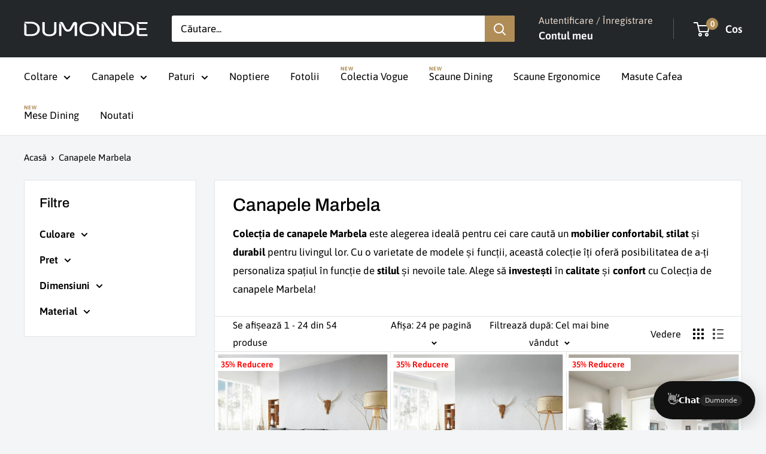

--- FILE ---
content_type: text/html; charset=utf-8
request_url: https://dumonde.ro/collections/colectia-de-canapele-marbela
body_size: 74593
content:
<!doctype html>

<html class="no-js" lang="ro">
  <head>
    <meta charset="utf-8">
    <meta name="viewport" content="width=device-width, initial-scale=1.0, height=device-height, minimum-scale=1.0, maximum-scale=1.0">
    <meta name="theme-color" content="#b08d57">
    <meta name="google-site-verification" content="V5chD_q5F-QVaVICYFvxmXEbjLlOaHV5LdeAFq_za7M" /><title>Descoperă confortul și eleganța cu Colecția de canapele Marbela | Dumonde.ro 🛋
</title><meta name="description" content="Colecția de canapele Marbela este alegerea ideală pentru cei care caută un mobilier confortabil, stilat și durabil pentru livingul lor. Cu o varietate de modele și funcții, această colecție îți oferă posibilitatea de a-ți personaliza spațiul în funcție de stilul și nevoile tale. Alege să investești în calitate și confo"><link rel="canonical" href="https://dumonde.ro/collections/colectia-de-canapele-marbela"><link rel="shortcut icon" href="//dumonde.ro/cdn/shop/files/dumonde_favi_96x96.png?v=1746127396" type="image/png"><link rel="preload" as="style" href="//dumonde.ro/cdn/shop/t/51/assets/theme.css?v=179456453287996521981767131464">
    <link rel="preload" as="script" href="//dumonde.ro/cdn/shop/t/51/assets/theme.js?v=58436354120716407751756457747">
    <link rel="preconnect" href="https://cdn.shopify.com">
    <link rel="preconnect" href="https://fonts.shopifycdn.com">
    <link rel="dns-prefetch" href="https://productreviews.shopifycdn.com">
    <link rel="dns-prefetch" href="https://ajax.googleapis.com">
    <link rel="dns-prefetch" href="https://maps.googleapis.com">
    <link rel="dns-prefetch" href="https://maps.gstatic.com">

    <meta property="og:type" content="website">
  <meta property="og:title" content="Canapele Marbela">
  <meta property="og:image" content="http://dumonde.ro/cdn/shop/files/CanapeaextensibilaculadadedepozitareMarbelaGraphiteXXL290x110cm2_2_new.png?v=1743526531">
  <meta property="og:image:secure_url" content="https://dumonde.ro/cdn/shop/files/CanapeaextensibilaculadadedepozitareMarbelaGraphiteXXL290x110cm2_2_new.png?v=1743526531">
  <meta property="og:image:width" content="1000">
  <meta property="og:image:height" content="1000"><meta property="og:description" content="Colecția de canapele Marbela este alegerea ideală pentru cei care caută un mobilier confortabil, stilat și durabil pentru livingul lor. Cu o varietate de modele și funcții, această colecție îți oferă posibilitatea de a-ți personaliza spațiul în funcție de stilul și nevoile tale. Alege să investești în calitate și confo"><meta property="og:url" content="https://dumonde.ro/collections/colectia-de-canapele-marbela">
<meta property="og:site_name" content="Dumonde.ro 🛋️"><meta name="twitter:card" content="summary"><meta name="twitter:title" content="Canapele Marbela">
  <meta name="twitter:description" content="Colecția de canapele Marbela este alegerea ideală pentru cei care caută un mobilier confortabil, stilat și durabil pentru livingul lor. Cu o varietate de modele și funcții, această colecție îți oferă posibilitatea de a-ți personaliza spațiul în funcție de stilul și nevoile tale. Alege să investești în calitate și confort cu Colecția de canapele Marbela!">
  <meta name="twitter:image" content="https://dumonde.ro/cdn/shop/files/CanapeaextensibilaculadadedepozitareMarbelaGraphiteXXL290x110cm2_2_new_600x600_crop_center.png?v=1743526531">
    <link rel="preload" href="//dumonde.ro/cdn/fonts/archivo/archivo_n5.272841b6d6b831864f7fecfa55541752bb399511.woff2" as="font" type="font/woff2" crossorigin><link rel="preload" href="//dumonde.ro/cdn/fonts/asap/asap_n4.994be5d5211fe3b2dda4ebd41cf2b04f4dfe140e.woff2" as="font" type="font/woff2" crossorigin><style>
  @font-face {
  font-family: Archivo;
  font-weight: 500;
  font-style: normal;
  font-display: swap;
  src: url("//dumonde.ro/cdn/fonts/archivo/archivo_n5.272841b6d6b831864f7fecfa55541752bb399511.woff2") format("woff2"),
       url("//dumonde.ro/cdn/fonts/archivo/archivo_n5.27fb58a71a175084eb68e15500549a69fe15738e.woff") format("woff");
}

  @font-face {
  font-family: Asap;
  font-weight: 400;
  font-style: normal;
  font-display: swap;
  src: url("//dumonde.ro/cdn/fonts/asap/asap_n4.994be5d5211fe3b2dda4ebd41cf2b04f4dfe140e.woff2") format("woff2"),
       url("//dumonde.ro/cdn/fonts/asap/asap_n4.e7f26429238df8651924f4a97a5e9467c7cf683b.woff") format("woff");
}

@font-face {
  font-family: Asap;
  font-weight: 600;
  font-style: normal;
  font-display: swap;
  src: url("//dumonde.ro/cdn/fonts/asap/asap_n6.362dcbce09b19d24e889848dbf7f3d031829e245.woff2") format("woff2"),
       url("//dumonde.ro/cdn/fonts/asap/asap_n6.d685db74f4b046084dd5425d2a283dee915f6f31.woff") format("woff");
}

@font-face {
  font-family: Archivo;
  font-weight: 500;
  font-style: italic;
  font-display: swap;
  src: url("//dumonde.ro/cdn/fonts/archivo/archivo_i5.b51f628bdb8daa9bbf4f36ec4082416f5e2cdf20.woff2") format("woff2"),
       url("//dumonde.ro/cdn/fonts/archivo/archivo_i5.72af52f07bc3bbb646e8e74c7e33e7883fca06f6.woff") format("woff");
}


  @font-face {
  font-family: Asap;
  font-weight: 700;
  font-style: normal;
  font-display: swap;
  src: url("//dumonde.ro/cdn/fonts/asap/asap_n7.3209f7e23b2ef01c793f40c7556e6532b06b5f1e.woff2") format("woff2"),
       url("//dumonde.ro/cdn/fonts/asap/asap_n7.b0a0b6deb369ccc0b973a1d12f3530d5e4373c77.woff") format("woff");
}

  @font-face {
  font-family: Asap;
  font-weight: 400;
  font-style: italic;
  font-display: swap;
  src: url("//dumonde.ro/cdn/fonts/asap/asap_i4.3c59c01b158892bd0ef8b61bc7f081c23ae9b42e.woff2") format("woff2"),
       url("//dumonde.ro/cdn/fonts/asap/asap_i4.014f2bc4fda2741d520d341143cf61b2d5e0d21e.woff") format("woff");
}

  @font-face {
  font-family: Asap;
  font-weight: 700;
  font-style: italic;
  font-display: swap;
  src: url("//dumonde.ro/cdn/fonts/asap/asap_i7.54957565625fd1dffc964521d01f3da61e596089.woff2") format("woff2"),
       url("//dumonde.ro/cdn/fonts/asap/asap_i7.98e2b88b25225290e9c09e36eb54e243fd11491f.woff") format("woff");
}


  :root {
    --default-text-font-size : 15px;
    --base-text-font-size    : 17px;
    --heading-font-family    : Archivo, sans-serif;
    --heading-font-weight    : 500;
    --heading-font-style     : normal;
    --text-font-family       : Asap, sans-serif;
    --text-font-weight       : 400;
    --text-font-style        : normal;
    --text-font-bolder-weight: 600;
    --text-link-decoration   : underline;

    --text-color               : #000000;
    --text-color-rgb           : 0, 0, 0;
    --heading-color            : #000000;
    --border-color             : #e1e3e4;
    --border-color-rgb         : 225, 227, 228;
    --form-border-color        : #d4d6d8;
    --accent-color             : #b08d57;
    --accent-color-rgb         : 176, 141, 87;
    --link-color               : #d4af7f;
    --link-color-hover         : #c18b46;
    --background               : #f3f5f6;
    --secondary-background     : #ffffff;
    --secondary-background-rgb : 255, 255, 255;
    --accent-background        : rgba(176, 141, 87, 0.08);

    --input-background: #ffffff;

    --error-color       : #ff0000;
    --error-background  : rgba(255, 0, 0, 0.07);
    --success-color     : #00aa00;
    --success-background: rgba(0, 170, 0, 0.11);

    --primary-button-background      : #e7d7c9;
    --primary-button-background-rgb  : 231, 215, 201;
    --primary-button-text-color      : #23272a;
    --secondary-button-background    : #b08d57;
    --secondary-button-background-rgb: 176, 141, 87;
    --secondary-button-text-color    : #23272a;

    --header-background      : #23272a;
    --header-text-color      : #ffffff;
    --header-light-text-color: #e7d7c9;
    --header-border-color    : rgba(231, 215, 201, 0.3);
    --header-accent-color    : #b08d57;

    --footer-background-color:    #23272a;
    --footer-heading-text-color:  #f8f8f6;
    --footer-body-text-color:     #ffffff;
    --footer-body-text-color-rgb: 255, 255, 255;
    --footer-accent-color:        #b08d57;
    --footer-accent-color-rgb:    176, 141, 87;
    --footer-border:              none;
    
    --flickity-arrow-color: #abb1b4;--product-on-sale-accent           : #d4af7f;
    --product-on-sale-accent-rgb       : 212, 175, 127;
    --product-on-sale-color            : #000000;
    --product-in-stock-color           : #008a00;
    --product-low-stock-color          : #ee0000;
    --product-sold-out-color           : #8a9297;
    --product-custom-label-1-background: #008a00;
    --product-custom-label-1-color     : #ffffff;
    --product-custom-label-2-background: #00a500;
    --product-custom-label-2-color     : #ffffff;
    --product-review-star-color        : #ffbd00;

    --mobile-container-gutter : 20px;
    --desktop-container-gutter: 40px;

    /* Shopify related variables */
    --payment-terms-background-color: #f3f5f6;
  }
</style>

<script>
  // IE11 does not have support for CSS variables, so we have to polyfill them
  if (!(((window || {}).CSS || {}).supports && window.CSS.supports('(--a: 0)'))) {
    const script = document.createElement('script');
    script.type = 'text/javascript';
    script.src = 'https://cdn.jsdelivr.net/npm/css-vars-ponyfill@2';
    script.onload = function() {
      cssVars({});
    };

    document.getElementsByTagName('head')[0].appendChild(script);
  }
</script>


    <script>window.performance && window.performance.mark && window.performance.mark('shopify.content_for_header.start');</script><meta name="facebook-domain-verification" content="e1mq5qd3p7a801iw6ucy6e7jg742jj">
<meta name="facebook-domain-verification" content="zpgyx6ywa7lfwrd1bfc9p6vg17p11j">
<meta name="google-site-verification" content="kVTPno_PFpTfgOTuw6A9UGUKzwW_fqA2gSlPuiHI4gA">
<meta id="shopify-digital-wallet" name="shopify-digital-wallet" content="/16590229/digital_wallets/dialog">
<meta name="shopify-checkout-api-token" content="db9cb2ed9792ca62aef2fa04d6bbaabe">
<link rel="alternate" type="application/atom+xml" title="Feed" href="/collections/colectia-de-canapele-marbela.atom" />
<link rel="next" href="/collections/colectia-de-canapele-marbela?page=2">
<link rel="alternate" type="application/json+oembed" href="https://dumonde.ro/collections/colectia-de-canapele-marbela.oembed">
<script async="async" src="/checkouts/internal/preloads.js?locale=ro-RO"></script>
<link rel="preconnect" href="https://shop.app" crossorigin="anonymous">
<script async="async" src="https://shop.app/checkouts/internal/preloads.js?locale=ro-RO&shop_id=16590229" crossorigin="anonymous"></script>
<script id="apple-pay-shop-capabilities" type="application/json">{"shopId":16590229,"countryCode":"RO","currencyCode":"RON","merchantCapabilities":["supports3DS"],"merchantId":"gid:\/\/shopify\/Shop\/16590229","merchantName":"Dumonde.ro 🛋️","requiredBillingContactFields":["postalAddress","email","phone"],"requiredShippingContactFields":["postalAddress","email","phone"],"shippingType":"shipping","supportedNetworks":["visa","maestro","masterCard","amex"],"total":{"type":"pending","label":"Dumonde.ro 🛋️","amount":"1.00"},"shopifyPaymentsEnabled":true,"supportsSubscriptions":true}</script>
<script id="shopify-features" type="application/json">{"accessToken":"db9cb2ed9792ca62aef2fa04d6bbaabe","betas":["rich-media-storefront-analytics"],"domain":"dumonde.ro","predictiveSearch":true,"shopId":16590229,"locale":"ro"}</script>
<script>var Shopify = Shopify || {};
Shopify.shop = "aling2017.myshopify.com";
Shopify.locale = "ro";
Shopify.currency = {"active":"RON","rate":"1.0"};
Shopify.country = "RO";
Shopify.theme = {"name":"Updated copy of Warehouse","id":183220601156,"schema_name":"Warehouse","schema_version":"6.6.0","theme_store_id":871,"role":"main"};
Shopify.theme.handle = "null";
Shopify.theme.style = {"id":null,"handle":null};
Shopify.cdnHost = "dumonde.ro/cdn";
Shopify.routes = Shopify.routes || {};
Shopify.routes.root = "/";</script>
<script type="module">!function(o){(o.Shopify=o.Shopify||{}).modules=!0}(window);</script>
<script>!function(o){function n(){var o=[];function n(){o.push(Array.prototype.slice.apply(arguments))}return n.q=o,n}var t=o.Shopify=o.Shopify||{};t.loadFeatures=n(),t.autoloadFeatures=n()}(window);</script>
<script>
  window.ShopifyPay = window.ShopifyPay || {};
  window.ShopifyPay.apiHost = "shop.app\/pay";
  window.ShopifyPay.redirectState = null;
</script>
<script id="shop-js-analytics" type="application/json">{"pageType":"collection"}</script>
<script defer="defer" async type="module" src="//dumonde.ro/cdn/shopifycloud/shop-js/modules/v2/client.init-shop-cart-sync_BT-GjEfc.en.esm.js"></script>
<script defer="defer" async type="module" src="//dumonde.ro/cdn/shopifycloud/shop-js/modules/v2/chunk.common_D58fp_Oc.esm.js"></script>
<script defer="defer" async type="module" src="//dumonde.ro/cdn/shopifycloud/shop-js/modules/v2/chunk.modal_xMitdFEc.esm.js"></script>
<script type="module">
  await import("//dumonde.ro/cdn/shopifycloud/shop-js/modules/v2/client.init-shop-cart-sync_BT-GjEfc.en.esm.js");
await import("//dumonde.ro/cdn/shopifycloud/shop-js/modules/v2/chunk.common_D58fp_Oc.esm.js");
await import("//dumonde.ro/cdn/shopifycloud/shop-js/modules/v2/chunk.modal_xMitdFEc.esm.js");

  window.Shopify.SignInWithShop?.initShopCartSync?.({"fedCMEnabled":true,"windoidEnabled":true});

</script>
<script>
  window.Shopify = window.Shopify || {};
  if (!window.Shopify.featureAssets) window.Shopify.featureAssets = {};
  window.Shopify.featureAssets['shop-js'] = {"shop-cart-sync":["modules/v2/client.shop-cart-sync_DZOKe7Ll.en.esm.js","modules/v2/chunk.common_D58fp_Oc.esm.js","modules/v2/chunk.modal_xMitdFEc.esm.js"],"init-fed-cm":["modules/v2/client.init-fed-cm_B6oLuCjv.en.esm.js","modules/v2/chunk.common_D58fp_Oc.esm.js","modules/v2/chunk.modal_xMitdFEc.esm.js"],"shop-cash-offers":["modules/v2/client.shop-cash-offers_D2sdYoxE.en.esm.js","modules/v2/chunk.common_D58fp_Oc.esm.js","modules/v2/chunk.modal_xMitdFEc.esm.js"],"shop-login-button":["modules/v2/client.shop-login-button_QeVjl5Y3.en.esm.js","modules/v2/chunk.common_D58fp_Oc.esm.js","modules/v2/chunk.modal_xMitdFEc.esm.js"],"pay-button":["modules/v2/client.pay-button_DXTOsIq6.en.esm.js","modules/v2/chunk.common_D58fp_Oc.esm.js","modules/v2/chunk.modal_xMitdFEc.esm.js"],"shop-button":["modules/v2/client.shop-button_DQZHx9pm.en.esm.js","modules/v2/chunk.common_D58fp_Oc.esm.js","modules/v2/chunk.modal_xMitdFEc.esm.js"],"avatar":["modules/v2/client.avatar_BTnouDA3.en.esm.js"],"init-windoid":["modules/v2/client.init-windoid_CR1B-cfM.en.esm.js","modules/v2/chunk.common_D58fp_Oc.esm.js","modules/v2/chunk.modal_xMitdFEc.esm.js"],"init-shop-for-new-customer-accounts":["modules/v2/client.init-shop-for-new-customer-accounts_C_vY_xzh.en.esm.js","modules/v2/client.shop-login-button_QeVjl5Y3.en.esm.js","modules/v2/chunk.common_D58fp_Oc.esm.js","modules/v2/chunk.modal_xMitdFEc.esm.js"],"init-shop-email-lookup-coordinator":["modules/v2/client.init-shop-email-lookup-coordinator_BI7n9ZSv.en.esm.js","modules/v2/chunk.common_D58fp_Oc.esm.js","modules/v2/chunk.modal_xMitdFEc.esm.js"],"init-shop-cart-sync":["modules/v2/client.init-shop-cart-sync_BT-GjEfc.en.esm.js","modules/v2/chunk.common_D58fp_Oc.esm.js","modules/v2/chunk.modal_xMitdFEc.esm.js"],"shop-toast-manager":["modules/v2/client.shop-toast-manager_DiYdP3xc.en.esm.js","modules/v2/chunk.common_D58fp_Oc.esm.js","modules/v2/chunk.modal_xMitdFEc.esm.js"],"init-customer-accounts":["modules/v2/client.init-customer-accounts_D9ZNqS-Q.en.esm.js","modules/v2/client.shop-login-button_QeVjl5Y3.en.esm.js","modules/v2/chunk.common_D58fp_Oc.esm.js","modules/v2/chunk.modal_xMitdFEc.esm.js"],"init-customer-accounts-sign-up":["modules/v2/client.init-customer-accounts-sign-up_iGw4briv.en.esm.js","modules/v2/client.shop-login-button_QeVjl5Y3.en.esm.js","modules/v2/chunk.common_D58fp_Oc.esm.js","modules/v2/chunk.modal_xMitdFEc.esm.js"],"shop-follow-button":["modules/v2/client.shop-follow-button_CqMgW2wH.en.esm.js","modules/v2/chunk.common_D58fp_Oc.esm.js","modules/v2/chunk.modal_xMitdFEc.esm.js"],"checkout-modal":["modules/v2/client.checkout-modal_xHeaAweL.en.esm.js","modules/v2/chunk.common_D58fp_Oc.esm.js","modules/v2/chunk.modal_xMitdFEc.esm.js"],"shop-login":["modules/v2/client.shop-login_D91U-Q7h.en.esm.js","modules/v2/chunk.common_D58fp_Oc.esm.js","modules/v2/chunk.modal_xMitdFEc.esm.js"],"lead-capture":["modules/v2/client.lead-capture_BJmE1dJe.en.esm.js","modules/v2/chunk.common_D58fp_Oc.esm.js","modules/v2/chunk.modal_xMitdFEc.esm.js"],"payment-terms":["modules/v2/client.payment-terms_Ci9AEqFq.en.esm.js","modules/v2/chunk.common_D58fp_Oc.esm.js","modules/v2/chunk.modal_xMitdFEc.esm.js"]};
</script>
<script>(function() {
  var isLoaded = false;
  function asyncLoad() {
    if (isLoaded) return;
    isLoaded = true;
    var urls = ["https:\/\/loox.io\/widget\/EkgB2kKbMs\/loox.1635942684811.js?shop=aling2017.myshopify.com","https:\/\/d23dclunsivw3h.cloudfront.net\/redirect-app.js?shop=aling2017.myshopify.com","https:\/\/cdn.shopify.com\/s\/files\/1\/0875\/2064\/files\/spinstudio-front2-1.0.0.min.js?shop=aling2017.myshopify.com","https:\/\/cdn.shopify.com\/s\/files\/1\/0875\/2064\/files\/spinstudio-front_auto-1.0.0.min.js?shop=aling2017.myshopify.com","https:\/\/orderstatus.w3apps.co\/js\/orderlookup.js?shop=aling2017.myshopify.com","https:\/\/orderstatus.w3apps.co\/js\/orderlookup.js?shop=aling2017.myshopify.com","https:\/\/api.fastbundle.co\/scripts\/src.js?shop=aling2017.myshopify.com","\/\/backinstock.useamp.com\/widget\/97498_1767161492.js?category=bis\u0026v=6\u0026shop=aling2017.myshopify.com"];
    for (var i = 0; i < urls.length; i++) {
      var s = document.createElement('script');
      s.type = 'text/javascript';
      s.async = true;
      s.src = urls[i];
      var x = document.getElementsByTagName('script')[0];
      x.parentNode.insertBefore(s, x);
    }
  };
  if(window.attachEvent) {
    window.attachEvent('onload', asyncLoad);
  } else {
    window.addEventListener('load', asyncLoad, false);
  }
})();</script>
<script id="__st">var __st={"a":16590229,"offset":7200,"reqid":"1bcb4cb2-0810-4263-a387-318ebc18ac95-1769467540","pageurl":"dumonde.ro\/collections\/colectia-de-canapele-marbela","u":"16063c6fb10d","p":"collection","rtyp":"collection","rid":609634353476};</script>
<script>window.ShopifyPaypalV4VisibilityTracking = true;</script>
<script id="captcha-bootstrap">!function(){'use strict';const t='contact',e='account',n='new_comment',o=[[t,t],['blogs',n],['comments',n],[t,'customer']],c=[[e,'customer_login'],[e,'guest_login'],[e,'recover_customer_password'],[e,'create_customer']],r=t=>t.map((([t,e])=>`form[action*='/${t}']:not([data-nocaptcha='true']) input[name='form_type'][value='${e}']`)).join(','),a=t=>()=>t?[...document.querySelectorAll(t)].map((t=>t.form)):[];function s(){const t=[...o],e=r(t);return a(e)}const i='password',u='form_key',d=['recaptcha-v3-token','g-recaptcha-response','h-captcha-response',i],f=()=>{try{return window.sessionStorage}catch{return}},m='__shopify_v',_=t=>t.elements[u];function p(t,e,n=!1){try{const o=window.sessionStorage,c=JSON.parse(o.getItem(e)),{data:r}=function(t){const{data:e,action:n}=t;return t[m]||n?{data:e,action:n}:{data:t,action:n}}(c);for(const[e,n]of Object.entries(r))t.elements[e]&&(t.elements[e].value=n);n&&o.removeItem(e)}catch(o){console.error('form repopulation failed',{error:o})}}const l='form_type',E='cptcha';function T(t){t.dataset[E]=!0}const w=window,h=w.document,L='Shopify',v='ce_forms',y='captcha';let A=!1;((t,e)=>{const n=(g='f06e6c50-85a8-45c8-87d0-21a2b65856fe',I='https://cdn.shopify.com/shopifycloud/storefront-forms-hcaptcha/ce_storefront_forms_captcha_hcaptcha.v1.5.2.iife.js',D={infoText:'Protejat prin hCaptcha',privacyText:'Confidențialitate',termsText:'Condiții'},(t,e,n)=>{const o=w[L][v],c=o.bindForm;if(c)return c(t,g,e,D).then(n);var r;o.q.push([[t,g,e,D],n]),r=I,A||(h.body.append(Object.assign(h.createElement('script'),{id:'captcha-provider',async:!0,src:r})),A=!0)});var g,I,D;w[L]=w[L]||{},w[L][v]=w[L][v]||{},w[L][v].q=[],w[L][y]=w[L][y]||{},w[L][y].protect=function(t,e){n(t,void 0,e),T(t)},Object.freeze(w[L][y]),function(t,e,n,w,h,L){const[v,y,A,g]=function(t,e,n){const i=e?o:[],u=t?c:[],d=[...i,...u],f=r(d),m=r(i),_=r(d.filter((([t,e])=>n.includes(e))));return[a(f),a(m),a(_),s()]}(w,h,L),I=t=>{const e=t.target;return e instanceof HTMLFormElement?e:e&&e.form},D=t=>v().includes(t);t.addEventListener('submit',(t=>{const e=I(t);if(!e)return;const n=D(e)&&!e.dataset.hcaptchaBound&&!e.dataset.recaptchaBound,o=_(e),c=g().includes(e)&&(!o||!o.value);(n||c)&&t.preventDefault(),c&&!n&&(function(t){try{if(!f())return;!function(t){const e=f();if(!e)return;const n=_(t);if(!n)return;const o=n.value;o&&e.removeItem(o)}(t);const e=Array.from(Array(32),(()=>Math.random().toString(36)[2])).join('');!function(t,e){_(t)||t.append(Object.assign(document.createElement('input'),{type:'hidden',name:u})),t.elements[u].value=e}(t,e),function(t,e){const n=f();if(!n)return;const o=[...t.querySelectorAll(`input[type='${i}']`)].map((({name:t})=>t)),c=[...d,...o],r={};for(const[a,s]of new FormData(t).entries())c.includes(a)||(r[a]=s);n.setItem(e,JSON.stringify({[m]:1,action:t.action,data:r}))}(t,e)}catch(e){console.error('failed to persist form',e)}}(e),e.submit())}));const S=(t,e)=>{t&&!t.dataset[E]&&(n(t,e.some((e=>e===t))),T(t))};for(const o of['focusin','change'])t.addEventListener(o,(t=>{const e=I(t);D(e)&&S(e,y())}));const B=e.get('form_key'),M=e.get(l),P=B&&M;t.addEventListener('DOMContentLoaded',(()=>{const t=y();if(P)for(const e of t)e.elements[l].value===M&&p(e,B);[...new Set([...A(),...v().filter((t=>'true'===t.dataset.shopifyCaptcha))])].forEach((e=>S(e,t)))}))}(h,new URLSearchParams(w.location.search),n,t,e,['guest_login'])})(!0,!0)}();</script>
<script integrity="sha256-4kQ18oKyAcykRKYeNunJcIwy7WH5gtpwJnB7kiuLZ1E=" data-source-attribution="shopify.loadfeatures" defer="defer" src="//dumonde.ro/cdn/shopifycloud/storefront/assets/storefront/load_feature-a0a9edcb.js" crossorigin="anonymous"></script>
<script crossorigin="anonymous" defer="defer" src="//dumonde.ro/cdn/shopifycloud/storefront/assets/shopify_pay/storefront-65b4c6d7.js?v=20250812"></script>
<script data-source-attribution="shopify.dynamic_checkout.dynamic.init">var Shopify=Shopify||{};Shopify.PaymentButton=Shopify.PaymentButton||{isStorefrontPortableWallets:!0,init:function(){window.Shopify.PaymentButton.init=function(){};var t=document.createElement("script");t.src="https://dumonde.ro/cdn/shopifycloud/portable-wallets/latest/portable-wallets.ro.js",t.type="module",document.head.appendChild(t)}};
</script>
<script data-source-attribution="shopify.dynamic_checkout.buyer_consent">
  function portableWalletsHideBuyerConsent(e){var t=document.getElementById("shopify-buyer-consent"),n=document.getElementById("shopify-subscription-policy-button");t&&n&&(t.classList.add("hidden"),t.setAttribute("aria-hidden","true"),n.removeEventListener("click",e))}function portableWalletsShowBuyerConsent(e){var t=document.getElementById("shopify-buyer-consent"),n=document.getElementById("shopify-subscription-policy-button");t&&n&&(t.classList.remove("hidden"),t.removeAttribute("aria-hidden"),n.addEventListener("click",e))}window.Shopify?.PaymentButton&&(window.Shopify.PaymentButton.hideBuyerConsent=portableWalletsHideBuyerConsent,window.Shopify.PaymentButton.showBuyerConsent=portableWalletsShowBuyerConsent);
</script>
<script data-source-attribution="shopify.dynamic_checkout.cart.bootstrap">document.addEventListener("DOMContentLoaded",(function(){function t(){return document.querySelector("shopify-accelerated-checkout-cart, shopify-accelerated-checkout")}if(t())Shopify.PaymentButton.init();else{new MutationObserver((function(e,n){t()&&(Shopify.PaymentButton.init(),n.disconnect())})).observe(document.body,{childList:!0,subtree:!0})}}));
</script>
<link id="shopify-accelerated-checkout-styles" rel="stylesheet" media="screen" href="https://dumonde.ro/cdn/shopifycloud/portable-wallets/latest/accelerated-checkout-backwards-compat.css" crossorigin="anonymous">
<style id="shopify-accelerated-checkout-cart">
        #shopify-buyer-consent {
  margin-top: 1em;
  display: inline-block;
  width: 100%;
}

#shopify-buyer-consent.hidden {
  display: none;
}

#shopify-subscription-policy-button {
  background: none;
  border: none;
  padding: 0;
  text-decoration: underline;
  font-size: inherit;
  cursor: pointer;
}

#shopify-subscription-policy-button::before {
  box-shadow: none;
}

      </style>

<script>window.performance && window.performance.mark && window.performance.mark('shopify.content_for_header.end');</script>

    <link rel="stylesheet" href="//dumonde.ro/cdn/shop/t/51/assets/theme.css?v=179456453287996521981767131464">

    <script type="application/ld+json">
  {
    "@context": "https://schema.org",
    "@type": "BreadcrumbList",
    "itemListElement": [{
        "@type": "ListItem",
        "position": 1,
        "name": "Acasă",
        "item": "https://dumonde.ro"
      },{
            "@type": "ListItem",
            "position": 2,
            "name": "Canapele Marbela",
            "item": "https://dumonde.ro/collections/colectia-de-canapele-marbela"
          }]
  }
</script>

    <script>
      // This allows to expose several variables to the global scope, to be used in scripts
      window.theme = {
        pageType: "collection",
        cartCount: 0,
        moneyFormat: "{{ amount_no_decimals_with_comma_separator }} lei",
        moneyWithCurrencyFormat: "{{ amount_no_decimals_with_comma_separator }} lei RON",
        currencyCodeEnabled: false,
        showDiscount: true,
        discountMode: "percentage",
        cartType: "drawer"
      };

      window.routes = {
        rootUrl: "\/",
        rootUrlWithoutSlash: '',
        cartUrl: "\/cart",
        cartAddUrl: "\/cart\/add",
        cartChangeUrl: "\/cart\/change",
        searchUrl: "\/search",
        productRecommendationsUrl: "\/recommendations\/products"
      };

      window.languages = {
        productRegularPrice: "Preț obișnuit",
        productSalePrice: "Preț de vânzare",
        collectionOnSaleLabel: "Economisiți {{savings}}",
        productFormUnavailable: "Indisponibil",
        productFormAddToCart: "Adaugă in coş",
        productFormPreOrder: "Pre-comanda",
        productFormSoldOut: "Stoc epuizat",
        productAdded: "Produsul a fost adăugat în coșul dvs.",
        productAddedShort: "Adăugat!",
        shippingEstimatorNoResults: "Nu s-a găsit nicio livrare pentru adresa dvs.",
        shippingEstimatorOneResult: "Există o singură tarifă de livrare pentru adresa dvs.:",
        shippingEstimatorMultipleResults: "Există {{count}} tarife de livrare pentru adresa dvs.:",
        shippingEstimatorErrors: "Există niște erori:"
      };

      document.documentElement.className = document.documentElement.className.replace('no-js', 'js');
    </script><script src="//dumonde.ro/cdn/shop/t/51/assets/theme.js?v=58436354120716407751756457747" defer></script>
    <script src="//dumonde.ro/cdn/shop/t/51/assets/custom.js?v=102476495355921946141756457747" defer></script><script>
        (function () {
          window.onpageshow = function() {
            // We force re-freshing the cart content onpageshow, as most browsers will serve a cache copy when hitting the
            // back button, which cause staled data
            document.documentElement.dispatchEvent(new CustomEvent('cart:refresh', {
              bubbles: true,
              detail: {scrollToTop: false}
            }));
          };
        })();
      </script><!-- BEGIN app block: shopify://apps/pandectes-gdpr/blocks/banner/58c0baa2-6cc1-480c-9ea6-38d6d559556a -->
  
    
      <!-- TCF is active, scripts are loaded above -->
      
        <script>
          if (!window.PandectesRulesSettings) {
            window.PandectesRulesSettings = {"store":{"id":16590229,"adminMode":false,"headless":false,"storefrontRootDomain":"","checkoutRootDomain":"","storefrontAccessToken":""},"banner":{"revokableTrigger":false,"cookiesBlockedByDefault":"7","hybridStrict":false,"isActive":true},"geolocation":{"auOnly":false,"brOnly":false,"caOnly":false,"chOnly":false,"euOnly":false,"jpOnly":false,"nzOnly":false,"thOnly":false,"zaOnly":false,"canadaOnly":false,"canadaLaw25":false,"canadaPipeda":false,"globalVisibility":true},"blocker":{"isActive":true,"googleConsentMode":{"isActive":true,"id":"","analyticsId":"G-K6JC3N95H1","onlyGtm":false,"adwordsId":"","adStorageCategory":4,"analyticsStorageCategory":2,"functionalityStorageCategory":1,"personalizationStorageCategory":1,"securityStorageCategory":0,"customEvent":true,"redactData":false,"urlPassthrough":false,"dataLayerProperty":"dataLayer","waitForUpdate":0,"useNativeChannel":true,"debugMode":false},"facebookPixel":{"isActive":true,"id":"786994488479335","ldu":false},"microsoft":{"isActive":true,"uetTags":""},"clarity":{"isActive":true,"id":"rtnm1vy0z8"},"rakuten":{"isActive":false,"cmp":false,"ccpa":false},"gpcIsActive":true,"klaviyoIsActive":true,"defaultBlocked":7,"patterns":{"whiteList":[],"blackList":{"1":[],"2":[],"4":[],"8":[]},"iframesWhiteList":[],"iframesBlackList":{"1":[],"2":[],"4":[],"8":[]},"beaconsWhiteList":[],"beaconsBlackList":{"1":[],"2":[],"4":[],"8":[]}}}};
            const rulesScript = document.createElement('script');
            window.PandectesRulesSettings.auto = true;
            rulesScript.src = "https://cdn.shopify.com/extensions/019bf9f2-2284-7e6a-94f3-548acaed6f98/gdpr-246/assets/pandectes-rules.js";
            const firstChild = document.head.firstChild;
            document.head.insertBefore(rulesScript, firstChild);
          }
        </script>
      
      <script>
        
          window.PandectesSettings = {"store":{"id":16590229,"plan":"premium","theme":"Updated copy of Warehouse","primaryLocale":"ro","adminMode":false,"headless":false,"storefrontRootDomain":"","checkoutRootDomain":"","storefrontAccessToken":""},"tsPublished":1761605402,"declaration":{"showPurpose":false,"showProvider":false,"declIntroText":"Folosim cookie-uri pentru a optimiza funcționalitatea site-ului web, pentru a analiza performanța și pentru a vă oferi o experiență personalizată. Unele cookie-uri sunt esențiale pentru ca site-ul să funcționeze și să funcționeze corect. Aceste cookie-uri nu pot fi dezactivate. În această fereastră vă puteți gestiona preferințele de cookie-uri.","showDateGenerated":true},"language":{"unpublished":[],"languageMode":"Single","fallbackLanguage":"ro","languageDetection":"browser","languagesSupported":[]},"texts":{"managed":{"headerText":{"ro":"Vă respectăm confidențialitatea"},"consentText":{"ro":"Acest site web folosește cookie-uri pentru a vă asigura cea mai bună experiență."},"linkText":{"ro":"Află mai multe"},"imprintText":{"ro":"Imprima"},"googleLinkText":{"ro":"Termenii de confidențialitate Google"},"allowButtonText":{"ro":"Accept"},"denyButtonText":{"ro":"Declin"},"dismissButtonText":{"ro":"Bine"},"leaveSiteButtonText":{"ro":"Părăsiți acest site"},"preferencesButtonText":{"ro":"Preferințe"},"cookiePolicyText":{"ro":"Politica privind cookie-urile"},"preferencesPopupTitleText":{"ro":"Gestionați preferințele de consimțământ"},"preferencesPopupIntroText":{"ro":"Folosim cookie-uri pentru a optimiza funcționalitatea site-ului web, a analiza performanța și a vă oferi experiență personalizată. Unele cookie-uri sunt esențiale pentru ca site-ul web să funcționeze și să funcționeze corect. Aceste cookie-uri nu pot fi dezactivate. În această fereastră puteți gestiona preferința dvs. pentru cookie-uri."},"preferencesPopupSaveButtonText":{"ro":"Salvați preferințele"},"preferencesPopupCloseButtonText":{"ro":"Închide"},"preferencesPopupAcceptAllButtonText":{"ro":"Accepta toate"},"preferencesPopupRejectAllButtonText":{"ro":"Respingeți toate"},"cookiesDetailsText":{"ro":"Detalii despre cookie-uri"},"preferencesPopupAlwaysAllowedText":{"ro":"Mereu permis"},"accessSectionParagraphText":{"ro":"Aveți dreptul de a vă putea accesa datele în orice moment."},"accessSectionTitleText":{"ro":"Portabilitatea datelor"},"accessSectionAccountInfoActionText":{"ro":"Date personale"},"accessSectionDownloadReportActionText":{"ro":"Descarca toate"},"accessSectionGDPRRequestsActionText":{"ro":"Solicitări ale persoanei vizate"},"accessSectionOrdersRecordsActionText":{"ro":"Comenzi"},"rectificationSectionParagraphText":{"ro":"Aveți dreptul de a solicita actualizarea datelor dvs. ori de câte ori credeți că este adecvat."},"rectificationSectionTitleText":{"ro":"Rectificarea datelor"},"rectificationCommentPlaceholder":{"ro":"Descrieți ce doriți să fiți actualizat"},"rectificationCommentValidationError":{"ro":"Comentariul este obligatoriu"},"rectificationSectionEditAccountActionText":{"ro":"Solicitați o actualizare"},"erasureSectionTitleText":{"ro":"Dreptul de a fi uitat"},"erasureSectionParagraphText":{"ro":"Aveți dreptul să solicitați ștergerea tuturor datelor dvs. După aceea, nu veți mai putea accesa contul dvs."},"erasureSectionRequestDeletionActionText":{"ro":"Solicitați ștergerea datelor cu caracter personal"},"consentDate":{"ro":"Data consimțământului"},"consentId":{"ro":"ID de consimțământ"},"consentSectionChangeConsentActionText":{"ro":"Schimbați preferința de consimțământ"},"consentSectionConsentedText":{"ro":"Ați fost de acord cu politica de cookie-uri a acestui site web pe"},"consentSectionNoConsentText":{"ro":"Nu ați consimțit politica de cookie-uri a acestui site web."},"consentSectionTitleText":{"ro":"Consimțământul dumneavoastră pentru cookie-uri"},"consentStatus":{"ro":"Preferință de consimțământ"},"confirmationFailureMessage":{"ro":"Solicitarea dvs. nu a fost confirmată. Încercați din nou și dacă problema persistă, contactați proprietarul magazinului pentru asistență"},"confirmationFailureTitle":{"ro":"A apărut o problemă"},"confirmationSuccessMessage":{"ro":"Vom reveni în curând la cererea dvs."},"confirmationSuccessTitle":{"ro":"Solicitarea dvs. este confirmată"},"guestsSupportEmailFailureMessage":{"ro":"Solicitarea dvs. nu a fost trimisă. Încercați din nou și dacă problema persistă, contactați proprietarul magazinului pentru asistență."},"guestsSupportEmailFailureTitle":{"ro":"A apărut o problemă"},"guestsSupportEmailPlaceholder":{"ro":"Adresa de e-mail"},"guestsSupportEmailSuccessMessage":{"ro":"Dacă sunteți înregistrat ca client al acestui magazin, în curând veți primi un e-mail cu instrucțiuni despre cum să procedați."},"guestsSupportEmailSuccessTitle":{"ro":"Vă mulțumim pentru cererea dvs"},"guestsSupportEmailValidationError":{"ro":"E-mailul nu este valid"},"guestsSupportInfoText":{"ro":"Vă rugăm să vă conectați cu contul dvs. de client pentru a continua."},"submitButton":{"ro":"Trimite"},"submittingButton":{"ro":"Se trimite ..."},"cancelButton":{"ro":"Anulare"},"declIntroText":{"ro":"Folosim cookie-uri pentru a optimiza funcționalitatea site-ului web, pentru a analiza performanța și pentru a vă oferi o experiență personalizată. Unele cookie-uri sunt esențiale pentru ca site-ul să funcționeze și să funcționeze corect. Aceste cookie-uri nu pot fi dezactivate. În această fereastră vă puteți gestiona preferințele de cookie-uri."},"declName":{"ro":"Nume"},"declPurpose":{"ro":"Scop"},"declType":{"ro":"Tip"},"declRetention":{"ro":"Retenţie"},"declProvider":{"ro":"Furnizor"},"declFirstParty":{"ro":"First-party"},"declThirdParty":{"ro":"Terț"},"declSeconds":{"ro":"secunde"},"declMinutes":{"ro":"minute"},"declHours":{"ro":"ore"},"declDays":{"ro":"zile"},"declWeeks":{"ro":"săptămână(i)"},"declMonths":{"ro":"luni"},"declYears":{"ro":"ani"},"declSession":{"ro":"Sesiune"},"declDomain":{"ro":"Domeniu"},"declPath":{"ro":"cale"}},"categories":{"strictlyNecessaryCookiesTitleText":{"ro":"Cookie-uri strict necesare"},"strictlyNecessaryCookiesDescriptionText":{"ro":"Aceste cookie-uri sunt esențiale pentru a vă permite să vă deplasați pe site-ul web și să utilizați caracteristicile acestuia, cum ar fi accesarea zonelor securizate ale site-ului web. Site-ul web nu poate funcționa corect fără aceste cookie-uri."},"functionalityCookiesTitleText":{"ro":"Cookie-uri funcționale"},"functionalityCookiesDescriptionText":{"ro":"Aceste cookie-uri permit site-ului să ofere funcționalități și personalizare îmbunătățite. Acestea pot fi setate de noi sau de furnizori terți ale căror servicii le-am adăugat pe paginile noastre. Dacă nu permiteți aceste cookie-uri, este posibil ca unele sau toate aceste servicii să nu funcționeze corect."},"performanceCookiesTitleText":{"ro":"Cookie-uri de performanță"},"performanceCookiesDescriptionText":{"ro":"Aceste cookie-uri ne permit să monitorizăm și să îmbunătățim performanța site-ului nostru web. De exemplu, acestea ne permit să numărăm vizitele, să identificăm sursele de trafic și să vedem ce părți ale site-ului sunt cele mai populare."},"targetingCookiesTitleText":{"ro":"Cookie-uri de direcționare"},"targetingCookiesDescriptionText":{"ro":"Aceste cookie-uri pot fi setate prin intermediul site-ului nostru de către partenerii noștri publicitari. Acestea pot fi utilizate de acele companii pentru a-ți construi un profil al intereselor și pentru a-ți arăta reclame relevante pe alte site-uri. Nu stochează în mod direct informații personale, ci se bazează pe identificarea unică a browserului și a dispozitivului dvs. de internet. Dacă nu permiteți aceste cookie-uri, veți experimenta publicitate mai puțin direcționată."},"unclassifiedCookiesTitleText":{"ro":"Cookie-uri neclasificate"},"unclassifiedCookiesDescriptionText":{"ro":"Cookie-urile neclasificate sunt cookie-uri pe care suntem în curs de clasificare, împreună cu furnizorii de cookie-uri individuale."}},"auto":{}},"library":{"previewMode":false,"fadeInTimeout":0,"defaultBlocked":7,"showLink":true,"showImprintLink":false,"showGoogleLink":false,"enabled":true,"cookie":{"expiryDays":365,"secure":true,"domain":""},"dismissOnScroll":false,"dismissOnWindowClick":false,"dismissOnTimeout":false,"palette":{"popup":{"background":"#FFFFFF","backgroundForCalculations":{"a":1,"b":255,"g":255,"r":255},"text":"#000000"},"button":{"background":"transparent","backgroundForCalculations":{"a":1,"b":255,"g":255,"r":255},"text":"#000000","textForCalculation":{"a":1,"b":0,"g":0,"r":0},"border":"#000000"}},"content":{"href":"https://aling2017.myshopify.com/pages/confidentialitate","imprintHref":"/","close":"&#10005;","target":"","logo":"<img class=\"cc-banner-logo\" style=\"max-height: 40px;\" src=\"https://aling2017.myshopify.com/cdn/shop/files/pandectes-banner-logo.png\" alt=\"Cookie banner\" />"},"window":"<div role=\"dialog\" aria-label=\"{{header}}\" aria-describedby=\"cookieconsent:desc\" id=\"pandectes-banner\" class=\"cc-window-wrapper cc-popup-wrapper\"><div class=\"pd-cookie-banner-window cc-window {{classes}}\">{{children}}</div></div>","compliance":{"custom":"<div class=\"cc-compliance cc-highlight\">{{preferences}}{{allow}}</div>"},"type":"custom","layouts":{"basic":"{{logo}}{{messagelink}}{{compliance}}"},"position":"popup","theme":"wired","revokable":true,"animateRevokable":false,"revokableReset":false,"revokableLogoUrl":"https://aling2017.myshopify.com/cdn/shop/files/pandectes-reopen-logo.png","revokablePlacement":"bottom-left","revokableMarginHorizontal":15,"revokableMarginVertical":15,"static":false,"autoAttach":true,"hasTransition":true,"blacklistPage":[""],"elements":{"close":"<button aria-label=\"Închide\" type=\"button\" class=\"cc-close\">{{close}}</button>","dismiss":"<button type=\"button\" class=\"cc-btn cc-btn-decision cc-dismiss\">{{dismiss}}</button>","allow":"<button type=\"button\" class=\"cc-btn cc-btn-decision cc-allow\">{{allow}}</button>","deny":"<button type=\"button\" class=\"cc-btn cc-btn-decision cc-deny\">{{deny}}</button>","preferences":"<button type=\"button\" class=\"cc-btn cc-settings\" aria-controls=\"pd-cp-preferences\" onclick=\"Pandectes.fn.openPreferences()\">{{preferences}}</button>"}},"geolocation":{"auOnly":false,"brOnly":false,"caOnly":false,"chOnly":false,"euOnly":false,"jpOnly":false,"nzOnly":false,"thOnly":false,"zaOnly":false,"canadaOnly":false,"canadaLaw25":false,"canadaPipeda":false,"globalVisibility":true},"dsr":{"guestsSupport":false,"accessSectionDownloadReportAuto":false},"banner":{"resetTs":1718141495,"extraCss":"        .cc-banner-logo {max-width: 24em!important;}    @media(min-width: 768px) {.cc-window.cc-floating{max-width: 24em!important;width: 24em!important;}}    .cc-message, .pd-cookie-banner-window .cc-header, .cc-logo {text-align: left}    .cc-window-wrapper{z-index: 2147483647;-webkit-transition: opacity 1s ease;  transition: opacity 1s ease;}    .cc-window{z-index: 2147483647;font-family: inherit;}    .pd-cookie-banner-window .cc-header{font-family: inherit;}    .pd-cp-ui{font-family: inherit; background-color: #FFFFFF;color:#000000;}    button.pd-cp-btn, a.pd-cp-btn{}    input + .pd-cp-preferences-slider{background-color: rgba(0, 0, 0, 0.3)}    .pd-cp-scrolling-section::-webkit-scrollbar{background-color: rgba(0, 0, 0, 0.3)}    input:checked + .pd-cp-preferences-slider{background-color: rgba(0, 0, 0, 1)}    .pd-cp-scrolling-section::-webkit-scrollbar-thumb {background-color: rgba(0, 0, 0, 1)}    .pd-cp-ui-close{color:#000000;}    .pd-cp-preferences-slider:before{background-color: #FFFFFF}    .pd-cp-title:before {border-color: #000000!important}    .pd-cp-preferences-slider{background-color:#000000}    .pd-cp-toggle{color:#000000!important}    @media(max-width:699px) {.pd-cp-ui-close-top svg {fill: #000000}}    .pd-cp-toggle:hover,.pd-cp-toggle:visited,.pd-cp-toggle:active{color:#000000!important}    .pd-cookie-banner-window {box-shadow: 0 0 18px rgb(0 0 0 / 20%);}  ","customJavascript":{},"showPoweredBy":false,"logoHeight":40,"revokableTrigger":false,"hybridStrict":false,"cookiesBlockedByDefault":"7","isActive":true,"implicitSavePreferences":false,"cookieIcon":false,"blockBots":false,"showCookiesDetails":true,"hasTransition":true,"blockingPage":false,"showOnlyLandingPage":false,"leaveSiteUrl":"https://www.google.com","linkRespectStoreLang":false},"cookies":{"0":[{"name":"keep_alive","type":"http","domain":"checkout.dumonde.ro","path":"/","provider":"Shopify","firstParty":true,"retention":"30 minute(s)","session":false,"expires":30,"unit":"declMinutes","purpose":{"ro":"Folosit în legătură cu localizarea cumpărătorului."}},{"name":"secure_customer_sig","type":"http","domain":"checkout.dumonde.ro","path":"/","provider":"Shopify","firstParty":true,"retention":"1 year(s)","session":false,"expires":1,"unit":"declYears","purpose":{"ro":"Folosit în legătură cu autentificarea clientului."}},{"name":"localization","type":"http","domain":"checkout.dumonde.ro","path":"/","provider":"Shopify","firstParty":true,"retention":"1 year(s)","session":false,"expires":1,"unit":"declYears","purpose":{"ro":"Localizarea magazinului Shopify"}},{"name":"_tracking_consent","type":"http","domain":".dumonde.ro","path":"/","provider":"Shopify","firstParty":false,"retention":"1 year(s)","session":false,"expires":1,"unit":"declYears","purpose":{"ro":"Preferințe de urmărire."}},{"name":"_cmp_a","type":"http","domain":".dumonde.ro","path":"/","provider":"Shopify","firstParty":false,"retention":"1 day(s)","session":false,"expires":1,"unit":"declDays","purpose":{"ro":"Folosit pentru gestionarea setărilor de confidențialitate ale clienților."}}],"1":[],"2":[{"name":"__cf_bm","type":"http","domain":".dumonde.ro","path":"/","provider":"CloudFlare","firstParty":false,"retention":"30 minute(s)","session":false,"expires":30,"unit":"declMinutes","purpose":{"ro":"Folosit pentru a gestiona traficul de intrare care corespunde criteriilor asociate cu roboții."}}],"4":[{"name":"lastExternalReferrer","type":"html_local","domain":"https://dumonde.ro","path":"/","provider":"Facebook","firstParty":false,"retention":"Local Storage","session":false,"expires":1,"unit":"declYears","purpose":{"ro":"Detectează modul în care utilizatorul a ajuns pe site prin înregistrarea ultimei adrese URL."}},{"name":"lastExternalReferrerTime","type":"html_local","domain":"https://dumonde.ro","path":"/","provider":"Facebook","firstParty":false,"retention":"Local Storage","session":false,"expires":1,"unit":"declYears","purpose":{"ro":"Conține marcajul de timp al ultimei actualizări a cookie-ului lastExternalReferrer."}}],"8":[{"name":"positions","type":"html_session","domain":"https://dumonde.ro","path":"/","provider":"Unknown","firstParty":false,"retention":"Session","session":true,"expires":1,"unit":"declYears","purpose":{"ro":""}},{"name":"_shopify_essential","type":"http","domain":"checkout.dumonde.ro","path":"/","provider":"Unknown","firstParty":true,"retention":"1 year(s)","session":false,"expires":1,"unit":"declYears","purpose":{"ro":""}}]},"blocker":{"isActive":true,"googleConsentMode":{"id":"","onlyGtm":false,"analyticsId":"G-K6JC3N95H1","adwordsId":"","isActive":true,"adStorageCategory":4,"analyticsStorageCategory":2,"personalizationStorageCategory":1,"functionalityStorageCategory":1,"customEvent":true,"securityStorageCategory":0,"redactData":false,"urlPassthrough":false,"dataLayerProperty":"dataLayer","waitForUpdate":0,"useNativeChannel":true,"debugMode":false},"facebookPixel":{"id":"786994488479335","isActive":true,"ldu":false},"microsoft":{"isActive":true,"uetTags":""},"rakuten":{"isActive":false,"cmp":false,"ccpa":false},"klaviyoIsActive":true,"gpcIsActive":true,"clarity":{"isActive":true,"id":"rtnm1vy0z8"},"defaultBlocked":7,"patterns":{"whiteList":[],"blackList":{"1":[],"2":[],"4":[],"8":[]},"iframesWhiteList":[],"iframesBlackList":{"1":[],"2":[],"4":[],"8":[]},"beaconsWhiteList":[],"beaconsBlackList":{"1":[],"2":[],"4":[],"8":[]}}}};
        
        window.addEventListener('DOMContentLoaded', function(){
          const script = document.createElement('script');
          
            script.src = "https://cdn.shopify.com/extensions/019bf9f2-2284-7e6a-94f3-548acaed6f98/gdpr-246/assets/pandectes-core.js";
          
          script.defer = true;
          document.body.appendChild(script);
        })
      </script>
    
  


<!-- END app block --><!-- BEGIN app block: shopify://apps/gempages-builder/blocks/embed-gp-script-head/20b379d4-1b20-474c-a6ca-665c331919f3 -->














<!-- END app block --><!-- BEGIN app block: shopify://apps/seowill-seoant-ai-seo/blocks/seoant-core/8e57283b-dcb0-4f7b-a947-fb5c57a0d59d -->
<!--SEOAnt Core By SEOAnt Teams, v0.1.6 START -->






<!-- SON-LD generated By SEOAnt END -->



<!-- Start : SEOAnt BrokenLink Redirect --><script type="text/javascript">
    !function(t){var e={};function r(n){if(e[n])return e[n].exports;var o=e[n]={i:n,l:!1,exports:{}};return t[n].call(o.exports,o,o.exports,r),o.l=!0,o.exports}r.m=t,r.c=e,r.d=function(t,e,n){r.o(t,e)||Object.defineProperty(t,e,{enumerable:!0,get:n})},r.r=function(t){"undefined"!==typeof Symbol&&Symbol.toStringTag&&Object.defineProperty(t,Symbol.toStringTag,{value:"Module"}),Object.defineProperty(t,"__esModule",{value:!0})},r.t=function(t,e){if(1&e&&(t=r(t)),8&e)return t;if(4&e&&"object"===typeof t&&t&&t.__esModule)return t;var n=Object.create(null);if(r.r(n),Object.defineProperty(n,"default",{enumerable:!0,value:t}),2&e&&"string"!=typeof t)for(var o in t)r.d(n,o,function(e){return t[e]}.bind(null,o));return n},r.n=function(t){var e=t&&t.__esModule?function(){return t.default}:function(){return t};return r.d(e,"a",e),e},r.o=function(t,e){return Object.prototype.hasOwnProperty.call(t,e)},r.p="",r(r.s=11)}([function(t,e,r){"use strict";var n=r(2),o=Object.prototype.toString;function i(t){return"[object Array]"===o.call(t)}function a(t){return"undefined"===typeof t}function u(t){return null!==t&&"object"===typeof t}function s(t){return"[object Function]"===o.call(t)}function c(t,e){if(null!==t&&"undefined"!==typeof t)if("object"!==typeof t&&(t=[t]),i(t))for(var r=0,n=t.length;r<n;r++)e.call(null,t[r],r,t);else for(var o in t)Object.prototype.hasOwnProperty.call(t,o)&&e.call(null,t[o],o,t)}t.exports={isArray:i,isArrayBuffer:function(t){return"[object ArrayBuffer]"===o.call(t)},isBuffer:function(t){return null!==t&&!a(t)&&null!==t.constructor&&!a(t.constructor)&&"function"===typeof t.constructor.isBuffer&&t.constructor.isBuffer(t)},isFormData:function(t){return"undefined"!==typeof FormData&&t instanceof FormData},isArrayBufferView:function(t){return"undefined"!==typeof ArrayBuffer&&ArrayBuffer.isView?ArrayBuffer.isView(t):t&&t.buffer&&t.buffer instanceof ArrayBuffer},isString:function(t){return"string"===typeof t},isNumber:function(t){return"number"===typeof t},isObject:u,isUndefined:a,isDate:function(t){return"[object Date]"===o.call(t)},isFile:function(t){return"[object File]"===o.call(t)},isBlob:function(t){return"[object Blob]"===o.call(t)},isFunction:s,isStream:function(t){return u(t)&&s(t.pipe)},isURLSearchParams:function(t){return"undefined"!==typeof URLSearchParams&&t instanceof URLSearchParams},isStandardBrowserEnv:function(){return("undefined"===typeof navigator||"ReactNative"!==navigator.product&&"NativeScript"!==navigator.product&&"NS"!==navigator.product)&&("undefined"!==typeof window&&"undefined"!==typeof document)},forEach:c,merge:function t(){var e={};function r(r,n){"object"===typeof e[n]&&"object"===typeof r?e[n]=t(e[n],r):e[n]=r}for(var n=0,o=arguments.length;n<o;n++)c(arguments[n],r);return e},deepMerge:function t(){var e={};function r(r,n){"object"===typeof e[n]&&"object"===typeof r?e[n]=t(e[n],r):e[n]="object"===typeof r?t({},r):r}for(var n=0,o=arguments.length;n<o;n++)c(arguments[n],r);return e},extend:function(t,e,r){return c(e,(function(e,o){t[o]=r&&"function"===typeof e?n(e,r):e})),t},trim:function(t){return t.replace(/^\s*/,"").replace(/\s*$/,"")}}},function(t,e,r){t.exports=r(12)},function(t,e,r){"use strict";t.exports=function(t,e){return function(){for(var r=new Array(arguments.length),n=0;n<r.length;n++)r[n]=arguments[n];return t.apply(e,r)}}},function(t,e,r){"use strict";var n=r(0);function o(t){return encodeURIComponent(t).replace(/%40/gi,"@").replace(/%3A/gi,":").replace(/%24/g,"$").replace(/%2C/gi,",").replace(/%20/g,"+").replace(/%5B/gi,"[").replace(/%5D/gi,"]")}t.exports=function(t,e,r){if(!e)return t;var i;if(r)i=r(e);else if(n.isURLSearchParams(e))i=e.toString();else{var a=[];n.forEach(e,(function(t,e){null!==t&&"undefined"!==typeof t&&(n.isArray(t)?e+="[]":t=[t],n.forEach(t,(function(t){n.isDate(t)?t=t.toISOString():n.isObject(t)&&(t=JSON.stringify(t)),a.push(o(e)+"="+o(t))})))})),i=a.join("&")}if(i){var u=t.indexOf("#");-1!==u&&(t=t.slice(0,u)),t+=(-1===t.indexOf("?")?"?":"&")+i}return t}},function(t,e,r){"use strict";t.exports=function(t){return!(!t||!t.__CANCEL__)}},function(t,e,r){"use strict";(function(e){var n=r(0),o=r(19),i={"Content-Type":"application/x-www-form-urlencoded"};function a(t,e){!n.isUndefined(t)&&n.isUndefined(t["Content-Type"])&&(t["Content-Type"]=e)}var u={adapter:function(){var t;return("undefined"!==typeof XMLHttpRequest||"undefined"!==typeof e&&"[object process]"===Object.prototype.toString.call(e))&&(t=r(6)),t}(),transformRequest:[function(t,e){return o(e,"Accept"),o(e,"Content-Type"),n.isFormData(t)||n.isArrayBuffer(t)||n.isBuffer(t)||n.isStream(t)||n.isFile(t)||n.isBlob(t)?t:n.isArrayBufferView(t)?t.buffer:n.isURLSearchParams(t)?(a(e,"application/x-www-form-urlencoded;charset=utf-8"),t.toString()):n.isObject(t)?(a(e,"application/json;charset=utf-8"),JSON.stringify(t)):t}],transformResponse:[function(t){if("string"===typeof t)try{t=JSON.parse(t)}catch(e){}return t}],timeout:0,xsrfCookieName:"XSRF-TOKEN",xsrfHeaderName:"X-XSRF-TOKEN",maxContentLength:-1,validateStatus:function(t){return t>=200&&t<300},headers:{common:{Accept:"application/json, text/plain, */*"}}};n.forEach(["delete","get","head"],(function(t){u.headers[t]={}})),n.forEach(["post","put","patch"],(function(t){u.headers[t]=n.merge(i)})),t.exports=u}).call(this,r(18))},function(t,e,r){"use strict";var n=r(0),o=r(20),i=r(3),a=r(22),u=r(25),s=r(26),c=r(7);t.exports=function(t){return new Promise((function(e,f){var l=t.data,p=t.headers;n.isFormData(l)&&delete p["Content-Type"];var h=new XMLHttpRequest;if(t.auth){var d=t.auth.username||"",m=t.auth.password||"";p.Authorization="Basic "+btoa(d+":"+m)}var y=a(t.baseURL,t.url);if(h.open(t.method.toUpperCase(),i(y,t.params,t.paramsSerializer),!0),h.timeout=t.timeout,h.onreadystatechange=function(){if(h&&4===h.readyState&&(0!==h.status||h.responseURL&&0===h.responseURL.indexOf("file:"))){var r="getAllResponseHeaders"in h?u(h.getAllResponseHeaders()):null,n={data:t.responseType&&"text"!==t.responseType?h.response:h.responseText,status:h.status,statusText:h.statusText,headers:r,config:t,request:h};o(e,f,n),h=null}},h.onabort=function(){h&&(f(c("Request aborted",t,"ECONNABORTED",h)),h=null)},h.onerror=function(){f(c("Network Error",t,null,h)),h=null},h.ontimeout=function(){var e="timeout of "+t.timeout+"ms exceeded";t.timeoutErrorMessage&&(e=t.timeoutErrorMessage),f(c(e,t,"ECONNABORTED",h)),h=null},n.isStandardBrowserEnv()){var v=r(27),g=(t.withCredentials||s(y))&&t.xsrfCookieName?v.read(t.xsrfCookieName):void 0;g&&(p[t.xsrfHeaderName]=g)}if("setRequestHeader"in h&&n.forEach(p,(function(t,e){"undefined"===typeof l&&"content-type"===e.toLowerCase()?delete p[e]:h.setRequestHeader(e,t)})),n.isUndefined(t.withCredentials)||(h.withCredentials=!!t.withCredentials),t.responseType)try{h.responseType=t.responseType}catch(w){if("json"!==t.responseType)throw w}"function"===typeof t.onDownloadProgress&&h.addEventListener("progress",t.onDownloadProgress),"function"===typeof t.onUploadProgress&&h.upload&&h.upload.addEventListener("progress",t.onUploadProgress),t.cancelToken&&t.cancelToken.promise.then((function(t){h&&(h.abort(),f(t),h=null)})),void 0===l&&(l=null),h.send(l)}))}},function(t,e,r){"use strict";var n=r(21);t.exports=function(t,e,r,o,i){var a=new Error(t);return n(a,e,r,o,i)}},function(t,e,r){"use strict";var n=r(0);t.exports=function(t,e){e=e||{};var r={},o=["url","method","params","data"],i=["headers","auth","proxy"],a=["baseURL","url","transformRequest","transformResponse","paramsSerializer","timeout","withCredentials","adapter","responseType","xsrfCookieName","xsrfHeaderName","onUploadProgress","onDownloadProgress","maxContentLength","validateStatus","maxRedirects","httpAgent","httpsAgent","cancelToken","socketPath"];n.forEach(o,(function(t){"undefined"!==typeof e[t]&&(r[t]=e[t])})),n.forEach(i,(function(o){n.isObject(e[o])?r[o]=n.deepMerge(t[o],e[o]):"undefined"!==typeof e[o]?r[o]=e[o]:n.isObject(t[o])?r[o]=n.deepMerge(t[o]):"undefined"!==typeof t[o]&&(r[o]=t[o])})),n.forEach(a,(function(n){"undefined"!==typeof e[n]?r[n]=e[n]:"undefined"!==typeof t[n]&&(r[n]=t[n])}));var u=o.concat(i).concat(a),s=Object.keys(e).filter((function(t){return-1===u.indexOf(t)}));return n.forEach(s,(function(n){"undefined"!==typeof e[n]?r[n]=e[n]:"undefined"!==typeof t[n]&&(r[n]=t[n])})),r}},function(t,e,r){"use strict";function n(t){this.message=t}n.prototype.toString=function(){return"Cancel"+(this.message?": "+this.message:"")},n.prototype.__CANCEL__=!0,t.exports=n},function(t,e,r){t.exports=r(13)},function(t,e,r){t.exports=r(30)},function(t,e,r){var n=function(t){"use strict";var e=Object.prototype,r=e.hasOwnProperty,n="function"===typeof Symbol?Symbol:{},o=n.iterator||"@@iterator",i=n.asyncIterator||"@@asyncIterator",a=n.toStringTag||"@@toStringTag";function u(t,e,r){return Object.defineProperty(t,e,{value:r,enumerable:!0,configurable:!0,writable:!0}),t[e]}try{u({},"")}catch(S){u=function(t,e,r){return t[e]=r}}function s(t,e,r,n){var o=e&&e.prototype instanceof l?e:l,i=Object.create(o.prototype),a=new L(n||[]);return i._invoke=function(t,e,r){var n="suspendedStart";return function(o,i){if("executing"===n)throw new Error("Generator is already running");if("completed"===n){if("throw"===o)throw i;return j()}for(r.method=o,r.arg=i;;){var a=r.delegate;if(a){var u=x(a,r);if(u){if(u===f)continue;return u}}if("next"===r.method)r.sent=r._sent=r.arg;else if("throw"===r.method){if("suspendedStart"===n)throw n="completed",r.arg;r.dispatchException(r.arg)}else"return"===r.method&&r.abrupt("return",r.arg);n="executing";var s=c(t,e,r);if("normal"===s.type){if(n=r.done?"completed":"suspendedYield",s.arg===f)continue;return{value:s.arg,done:r.done}}"throw"===s.type&&(n="completed",r.method="throw",r.arg=s.arg)}}}(t,r,a),i}function c(t,e,r){try{return{type:"normal",arg:t.call(e,r)}}catch(S){return{type:"throw",arg:S}}}t.wrap=s;var f={};function l(){}function p(){}function h(){}var d={};d[o]=function(){return this};var m=Object.getPrototypeOf,y=m&&m(m(T([])));y&&y!==e&&r.call(y,o)&&(d=y);var v=h.prototype=l.prototype=Object.create(d);function g(t){["next","throw","return"].forEach((function(e){u(t,e,(function(t){return this._invoke(e,t)}))}))}function w(t,e){var n;this._invoke=function(o,i){function a(){return new e((function(n,a){!function n(o,i,a,u){var s=c(t[o],t,i);if("throw"!==s.type){var f=s.arg,l=f.value;return l&&"object"===typeof l&&r.call(l,"__await")?e.resolve(l.__await).then((function(t){n("next",t,a,u)}),(function(t){n("throw",t,a,u)})):e.resolve(l).then((function(t){f.value=t,a(f)}),(function(t){return n("throw",t,a,u)}))}u(s.arg)}(o,i,n,a)}))}return n=n?n.then(a,a):a()}}function x(t,e){var r=t.iterator[e.method];if(void 0===r){if(e.delegate=null,"throw"===e.method){if(t.iterator.return&&(e.method="return",e.arg=void 0,x(t,e),"throw"===e.method))return f;e.method="throw",e.arg=new TypeError("The iterator does not provide a 'throw' method")}return f}var n=c(r,t.iterator,e.arg);if("throw"===n.type)return e.method="throw",e.arg=n.arg,e.delegate=null,f;var o=n.arg;return o?o.done?(e[t.resultName]=o.value,e.next=t.nextLoc,"return"!==e.method&&(e.method="next",e.arg=void 0),e.delegate=null,f):o:(e.method="throw",e.arg=new TypeError("iterator result is not an object"),e.delegate=null,f)}function b(t){var e={tryLoc:t[0]};1 in t&&(e.catchLoc=t[1]),2 in t&&(e.finallyLoc=t[2],e.afterLoc=t[3]),this.tryEntries.push(e)}function E(t){var e=t.completion||{};e.type="normal",delete e.arg,t.completion=e}function L(t){this.tryEntries=[{tryLoc:"root"}],t.forEach(b,this),this.reset(!0)}function T(t){if(t){var e=t[o];if(e)return e.call(t);if("function"===typeof t.next)return t;if(!isNaN(t.length)){var n=-1,i=function e(){for(;++n<t.length;)if(r.call(t,n))return e.value=t[n],e.done=!1,e;return e.value=void 0,e.done=!0,e};return i.next=i}}return{next:j}}function j(){return{value:void 0,done:!0}}return p.prototype=v.constructor=h,h.constructor=p,p.displayName=u(h,a,"GeneratorFunction"),t.isGeneratorFunction=function(t){var e="function"===typeof t&&t.constructor;return!!e&&(e===p||"GeneratorFunction"===(e.displayName||e.name))},t.mark=function(t){return Object.setPrototypeOf?Object.setPrototypeOf(t,h):(t.__proto__=h,u(t,a,"GeneratorFunction")),t.prototype=Object.create(v),t},t.awrap=function(t){return{__await:t}},g(w.prototype),w.prototype[i]=function(){return this},t.AsyncIterator=w,t.async=function(e,r,n,o,i){void 0===i&&(i=Promise);var a=new w(s(e,r,n,o),i);return t.isGeneratorFunction(r)?a:a.next().then((function(t){return t.done?t.value:a.next()}))},g(v),u(v,a,"Generator"),v[o]=function(){return this},v.toString=function(){return"[object Generator]"},t.keys=function(t){var e=[];for(var r in t)e.push(r);return e.reverse(),function r(){for(;e.length;){var n=e.pop();if(n in t)return r.value=n,r.done=!1,r}return r.done=!0,r}},t.values=T,L.prototype={constructor:L,reset:function(t){if(this.prev=0,this.next=0,this.sent=this._sent=void 0,this.done=!1,this.delegate=null,this.method="next",this.arg=void 0,this.tryEntries.forEach(E),!t)for(var e in this)"t"===e.charAt(0)&&r.call(this,e)&&!isNaN(+e.slice(1))&&(this[e]=void 0)},stop:function(){this.done=!0;var t=this.tryEntries[0].completion;if("throw"===t.type)throw t.arg;return this.rval},dispatchException:function(t){if(this.done)throw t;var e=this;function n(r,n){return a.type="throw",a.arg=t,e.next=r,n&&(e.method="next",e.arg=void 0),!!n}for(var o=this.tryEntries.length-1;o>=0;--o){var i=this.tryEntries[o],a=i.completion;if("root"===i.tryLoc)return n("end");if(i.tryLoc<=this.prev){var u=r.call(i,"catchLoc"),s=r.call(i,"finallyLoc");if(u&&s){if(this.prev<i.catchLoc)return n(i.catchLoc,!0);if(this.prev<i.finallyLoc)return n(i.finallyLoc)}else if(u){if(this.prev<i.catchLoc)return n(i.catchLoc,!0)}else{if(!s)throw new Error("try statement without catch or finally");if(this.prev<i.finallyLoc)return n(i.finallyLoc)}}}},abrupt:function(t,e){for(var n=this.tryEntries.length-1;n>=0;--n){var o=this.tryEntries[n];if(o.tryLoc<=this.prev&&r.call(o,"finallyLoc")&&this.prev<o.finallyLoc){var i=o;break}}i&&("break"===t||"continue"===t)&&i.tryLoc<=e&&e<=i.finallyLoc&&(i=null);var a=i?i.completion:{};return a.type=t,a.arg=e,i?(this.method="next",this.next=i.finallyLoc,f):this.complete(a)},complete:function(t,e){if("throw"===t.type)throw t.arg;return"break"===t.type||"continue"===t.type?this.next=t.arg:"return"===t.type?(this.rval=this.arg=t.arg,this.method="return",this.next="end"):"normal"===t.type&&e&&(this.next=e),f},finish:function(t){for(var e=this.tryEntries.length-1;e>=0;--e){var r=this.tryEntries[e];if(r.finallyLoc===t)return this.complete(r.completion,r.afterLoc),E(r),f}},catch:function(t){for(var e=this.tryEntries.length-1;e>=0;--e){var r=this.tryEntries[e];if(r.tryLoc===t){var n=r.completion;if("throw"===n.type){var o=n.arg;E(r)}return o}}throw new Error("illegal catch attempt")},delegateYield:function(t,e,r){return this.delegate={iterator:T(t),resultName:e,nextLoc:r},"next"===this.method&&(this.arg=void 0),f}},t}(t.exports);try{regeneratorRuntime=n}catch(o){Function("r","regeneratorRuntime = r")(n)}},function(t,e,r){"use strict";var n=r(0),o=r(2),i=r(14),a=r(8);function u(t){var e=new i(t),r=o(i.prototype.request,e);return n.extend(r,i.prototype,e),n.extend(r,e),r}var s=u(r(5));s.Axios=i,s.create=function(t){return u(a(s.defaults,t))},s.Cancel=r(9),s.CancelToken=r(28),s.isCancel=r(4),s.all=function(t){return Promise.all(t)},s.spread=r(29),t.exports=s,t.exports.default=s},function(t,e,r){"use strict";var n=r(0),o=r(3),i=r(15),a=r(16),u=r(8);function s(t){this.defaults=t,this.interceptors={request:new i,response:new i}}s.prototype.request=function(t){"string"===typeof t?(t=arguments[1]||{}).url=arguments[0]:t=t||{},(t=u(this.defaults,t)).method?t.method=t.method.toLowerCase():this.defaults.method?t.method=this.defaults.method.toLowerCase():t.method="get";var e=[a,void 0],r=Promise.resolve(t);for(this.interceptors.request.forEach((function(t){e.unshift(t.fulfilled,t.rejected)})),this.interceptors.response.forEach((function(t){e.push(t.fulfilled,t.rejected)}));e.length;)r=r.then(e.shift(),e.shift());return r},s.prototype.getUri=function(t){return t=u(this.defaults,t),o(t.url,t.params,t.paramsSerializer).replace(/^\?/,"")},n.forEach(["delete","get","head","options"],(function(t){s.prototype[t]=function(e,r){return this.request(n.merge(r||{},{method:t,url:e}))}})),n.forEach(["post","put","patch"],(function(t){s.prototype[t]=function(e,r,o){return this.request(n.merge(o||{},{method:t,url:e,data:r}))}})),t.exports=s},function(t,e,r){"use strict";var n=r(0);function o(){this.handlers=[]}o.prototype.use=function(t,e){return this.handlers.push({fulfilled:t,rejected:e}),this.handlers.length-1},o.prototype.eject=function(t){this.handlers[t]&&(this.handlers[t]=null)},o.prototype.forEach=function(t){n.forEach(this.handlers,(function(e){null!==e&&t(e)}))},t.exports=o},function(t,e,r){"use strict";var n=r(0),o=r(17),i=r(4),a=r(5);function u(t){t.cancelToken&&t.cancelToken.throwIfRequested()}t.exports=function(t){return u(t),t.headers=t.headers||{},t.data=o(t.data,t.headers,t.transformRequest),t.headers=n.merge(t.headers.common||{},t.headers[t.method]||{},t.headers),n.forEach(["delete","get","head","post","put","patch","common"],(function(e){delete t.headers[e]})),(t.adapter||a.adapter)(t).then((function(e){return u(t),e.data=o(e.data,e.headers,t.transformResponse),e}),(function(e){return i(e)||(u(t),e&&e.response&&(e.response.data=o(e.response.data,e.response.headers,t.transformResponse))),Promise.reject(e)}))}},function(t,e,r){"use strict";var n=r(0);t.exports=function(t,e,r){return n.forEach(r,(function(r){t=r(t,e)})),t}},function(t,e){var r,n,o=t.exports={};function i(){throw new Error("setTimeout has not been defined")}function a(){throw new Error("clearTimeout has not been defined")}function u(t){if(r===setTimeout)return setTimeout(t,0);if((r===i||!r)&&setTimeout)return r=setTimeout,setTimeout(t,0);try{return r(t,0)}catch(e){try{return r.call(null,t,0)}catch(e){return r.call(this,t,0)}}}!function(){try{r="function"===typeof setTimeout?setTimeout:i}catch(t){r=i}try{n="function"===typeof clearTimeout?clearTimeout:a}catch(t){n=a}}();var s,c=[],f=!1,l=-1;function p(){f&&s&&(f=!1,s.length?c=s.concat(c):l=-1,c.length&&h())}function h(){if(!f){var t=u(p);f=!0;for(var e=c.length;e;){for(s=c,c=[];++l<e;)s&&s[l].run();l=-1,e=c.length}s=null,f=!1,function(t){if(n===clearTimeout)return clearTimeout(t);if((n===a||!n)&&clearTimeout)return n=clearTimeout,clearTimeout(t);try{n(t)}catch(e){try{return n.call(null,t)}catch(e){return n.call(this,t)}}}(t)}}function d(t,e){this.fun=t,this.array=e}function m(){}o.nextTick=function(t){var e=new Array(arguments.length-1);if(arguments.length>1)for(var r=1;r<arguments.length;r++)e[r-1]=arguments[r];c.push(new d(t,e)),1!==c.length||f||u(h)},d.prototype.run=function(){this.fun.apply(null,this.array)},o.title="browser",o.browser=!0,o.env={},o.argv=[],o.version="",o.versions={},o.on=m,o.addListener=m,o.once=m,o.off=m,o.removeListener=m,o.removeAllListeners=m,o.emit=m,o.prependListener=m,o.prependOnceListener=m,o.listeners=function(t){return[]},o.binding=function(t){throw new Error("process.binding is not supported")},o.cwd=function(){return"/"},o.chdir=function(t){throw new Error("process.chdir is not supported")},o.umask=function(){return 0}},function(t,e,r){"use strict";var n=r(0);t.exports=function(t,e){n.forEach(t,(function(r,n){n!==e&&n.toUpperCase()===e.toUpperCase()&&(t[e]=r,delete t[n])}))}},function(t,e,r){"use strict";var n=r(7);t.exports=function(t,e,r){var o=r.config.validateStatus;!o||o(r.status)?t(r):e(n("Request failed with status code "+r.status,r.config,null,r.request,r))}},function(t,e,r){"use strict";t.exports=function(t,e,r,n,o){return t.config=e,r&&(t.code=r),t.request=n,t.response=o,t.isAxiosError=!0,t.toJSON=function(){return{message:this.message,name:this.name,description:this.description,number:this.number,fileName:this.fileName,lineNumber:this.lineNumber,columnNumber:this.columnNumber,stack:this.stack,config:this.config,code:this.code}},t}},function(t,e,r){"use strict";var n=r(23),o=r(24);t.exports=function(t,e){return t&&!n(e)?o(t,e):e}},function(t,e,r){"use strict";t.exports=function(t){return/^([a-z][a-z\d\+\-\.]*:)?\/\//i.test(t)}},function(t,e,r){"use strict";t.exports=function(t,e){return e?t.replace(/\/+$/,"")+"/"+e.replace(/^\/+/,""):t}},function(t,e,r){"use strict";var n=r(0),o=["age","authorization","content-length","content-type","etag","expires","from","host","if-modified-since","if-unmodified-since","last-modified","location","max-forwards","proxy-authorization","referer","retry-after","user-agent"];t.exports=function(t){var e,r,i,a={};return t?(n.forEach(t.split("\n"),(function(t){if(i=t.indexOf(":"),e=n.trim(t.substr(0,i)).toLowerCase(),r=n.trim(t.substr(i+1)),e){if(a[e]&&o.indexOf(e)>=0)return;a[e]="set-cookie"===e?(a[e]?a[e]:[]).concat([r]):a[e]?a[e]+", "+r:r}})),a):a}},function(t,e,r){"use strict";var n=r(0);t.exports=n.isStandardBrowserEnv()?function(){var t,e=/(msie|trident)/i.test(navigator.userAgent),r=document.createElement("a");function o(t){var n=t;return e&&(r.setAttribute("href",n),n=r.href),r.setAttribute("href",n),{href:r.href,protocol:r.protocol?r.protocol.replace(/:$/,""):"",host:r.host,search:r.search?r.search.replace(/^\?/,""):"",hash:r.hash?r.hash.replace(/^#/,""):"",hostname:r.hostname,port:r.port,pathname:"/"===r.pathname.charAt(0)?r.pathname:"/"+r.pathname}}return t=o(window.location.href),function(e){var r=n.isString(e)?o(e):e;return r.protocol===t.protocol&&r.host===t.host}}():function(){return!0}},function(t,e,r){"use strict";var n=r(0);t.exports=n.isStandardBrowserEnv()?{write:function(t,e,r,o,i,a){var u=[];u.push(t+"="+encodeURIComponent(e)),n.isNumber(r)&&u.push("expires="+new Date(r).toGMTString()),n.isString(o)&&u.push("path="+o),n.isString(i)&&u.push("domain="+i),!0===a&&u.push("secure"),document.cookie=u.join("; ")},read:function(t){var e=document.cookie.match(new RegExp("(^|;\\s*)("+t+")=([^;]*)"));return e?decodeURIComponent(e[3]):null},remove:function(t){this.write(t,"",Date.now()-864e5)}}:{write:function(){},read:function(){return null},remove:function(){}}},function(t,e,r){"use strict";var n=r(9);function o(t){if("function"!==typeof t)throw new TypeError("executor must be a function.");var e;this.promise=new Promise((function(t){e=t}));var r=this;t((function(t){r.reason||(r.reason=new n(t),e(r.reason))}))}o.prototype.throwIfRequested=function(){if(this.reason)throw this.reason},o.source=function(){var t;return{token:new o((function(e){t=e})),cancel:t}},t.exports=o},function(t,e,r){"use strict";t.exports=function(t){return function(e){return t.apply(null,e)}}},function(t,e,r){"use strict";r.r(e);var n=r(1),o=r.n(n);function i(t,e,r,n,o,i,a){try{var u=t[i](a),s=u.value}catch(c){return void r(c)}u.done?e(s):Promise.resolve(s).then(n,o)}function a(t){return function(){var e=this,r=arguments;return new Promise((function(n,o){var a=t.apply(e,r);function u(t){i(a,n,o,u,s,"next",t)}function s(t){i(a,n,o,u,s,"throw",t)}u(void 0)}))}}var u=r(10),s=r.n(u);var c=function(t){return function(t){var e=arguments.length>1&&void 0!==arguments[1]?arguments[1]:{},r=arguments.length>2&&void 0!==arguments[2]?arguments[2]:"GET";return r=r.toUpperCase(),new Promise((function(n){var o;"GET"===r&&(o=s.a.get(t,{params:e})),o.then((function(t){n(t.data)}))}))}("https://api-app.seoant.com/api/v1/receive_id",t,"GET")};function f(){return(f=a(o.a.mark((function t(e,r,n){var i;return o.a.wrap((function(t){for(;;)switch(t.prev=t.next){case 0:return i={shop:e,code:r,seogid:n},t.next=3,c(i);case 3:t.sent;case 4:case"end":return t.stop()}}),t)})))).apply(this,arguments)}var l=window.location.href;if(-1!=l.indexOf("seogid")){var p=l.split("seogid");if(void 0!=p[1]){var h=window.location.pathname+window.location.search;window.history.pushState({},0,h),function(t,e,r){f.apply(this,arguments)}("aling2017.myshopify.com","",p[1])}}}]);
</script><!-- END : SEOAnt BrokenLink Redirect -->

<!-- Added By SEOAnt AMP. v0.0.1, START --><!-- Added By SEOAnt AMP END -->

<!-- Instant Page START --><script src="https://cdn.shopify.com/extensions/019ba080-a4ad-738d-9c09-b7c1489e4a4f/seowill-seoant-ai-seo-77/assets/pagespeed-preloading.js" defer="defer"></script><!-- Instant Page END -->


<!-- Google search console START v1.0 --><!-- Google search console END v1.0 -->

<!-- Lazy Loading START -->
            
        
        <script src="https://cdn.shopify.com/extensions/019ba080-a4ad-738d-9c09-b7c1489e4a4f/seowill-seoant-ai-seo-77/assets/imagelazy.s.min.js" async></script><!-- Lazy Loading END -->



<!-- Video Lazy START --><!-- Video Lazy END -->

<!--  SEOAnt Core End -->

<!-- END app block --><!-- BEGIN app block: shopify://apps/fbp-fast-bundle/blocks/fast_bundle/9e87fbe2-9041-4c23-acf5-322413994cef -->
  <!-- BEGIN app snippet: fast_bundle -->




<script>
    if (Math.random() < 0.05) {
      window.FastBundleRenderTimestamp = Date.now();
    }
    const newBaseUrl = 'https://sdk.fastbundle.co'
    const apiURL = 'https://api.fastbundle.co'
    const rbrAppUrl = `${newBaseUrl}/{version}/main.min.js`
    const rbrVendorUrl = `${newBaseUrl}/{version}/vendor.js`
    const rbrCartUrl = `${apiURL}/scripts/cart.js`
    const rbrStyleUrl = `${newBaseUrl}/{version}/main.min.css`

    const legacyRbrAppUrl = `${apiURL}/react-src/static/js/main.min.js`
    const legacyRbrStyleUrl = `${apiURL}/react-src/static/css/main.min.css`

    const previousScriptLoaded = Boolean(document.querySelectorAll(`script[src*="${newBaseUrl}"]`).length)
    const previousLegacyScriptLoaded = Boolean(document.querySelectorAll(`script[src*="${legacyRbrAppUrl}"]`).length)

    if (!(previousScriptLoaded || previousLegacyScriptLoaded)) {
        const FastBundleConf = {"enable_bap_modal":false,"frontend_version":"1.22.09","storefront_record_submitted":false,"use_shopify_prices":false,"currencies":[{"id":1577797283,"code":"RON","conversion_fee":1.0,"roundup_number":0.0,"rounding_enabled":true}],"is_active":true,"override_product_page_forms":false,"allow_funnel":false,"translations":[{"id":1449572,"key":"add","value":"Adaugă","locale_code":"ro-RO","model":"shop","object_id":59757},{"id":3345147,"key":"add","value":"Adauga","locale_code":"ro","model":"shop","object_id":59757},{"id":2420348,"key":"add_all_products_to_cart","value":"Add all products to cart","locale_code":"ro-RO","model":"shop","object_id":59757},{"id":3345148,"key":"add_all_products_to_cart","value":"Adauga produsele in cos","locale_code":"ro","model":"shop","object_id":59757},{"id":1449577,"key":"add_bundle","value":"Adăugați pachetul","locale_code":"ro-RO","model":"shop","object_id":59757},{"id":3345149,"key":"add_bundle","value":"Adauga pachet","locale_code":"ro","model":"shop","object_id":59757},{"id":1449575,"key":"added","value":"Adăugat!","locale_code":"ro-RO","model":"shop","object_id":59757},{"id":3345152,"key":"added","value":"Adaugat","locale_code":"ro","model":"shop","object_id":59757},{"id":1449576,"key":"added_","value":"Adăugat","locale_code":"ro-RO","model":"shop","object_id":59757},{"id":3345153,"key":"added_","value":"Adaugat","locale_code":"ro","model":"shop","object_id":59757},{"id":1449581,"key":"added_items","value":"Articole adăugate","locale_code":"ro-RO","model":"shop","object_id":59757},{"id":3345154,"key":"added_items","value":"Produse adaugate","locale_code":"ro","model":"shop","object_id":59757},{"id":1449583,"key":"added_product_issue","value":"Există o problemă cu produsele adăugate","locale_code":"ro-RO","model":"shop","object_id":59757},{"id":3345155,"key":"added_product_issue","value":"Este o problema cu produsul adaugat","locale_code":"ro","model":"shop","object_id":59757},{"id":1449582,"key":"added_to_product_list","value":"Adăugat la lista de produse","locale_code":"ro-RO","model":"shop","object_id":59757},{"id":3345156,"key":"added_to_product_list","value":"Adaugat la lista de produse","locale_code":"ro","model":"shop","object_id":59757},{"id":1449578,"key":"add_items","value":"Vă rugăm să adăugați articolele","locale_code":"ro-RO","model":"shop","object_id":59757},{"id":3345150,"key":"add_items","value":"Te rog adauga produse","locale_code":"ro","model":"shop","object_id":59757},{"id":1449573,"key":"add_to_cart","value":"ADAUGĂ ÎN COȘ","locale_code":"ro-RO","model":"shop","object_id":59757},{"id":3345151,"key":"add_to_cart","value":"Adauga in cos","locale_code":"ro","model":"shop","object_id":59757},{"id":2420349,"key":"all_included_products_are_sold_out","value":"All included products are sold out","locale_code":"ro-RO","model":"shop","object_id":59757},{"id":3345157,"key":"all_included_products_are_sold_out","value":"Produsele nu mai au stock","locale_code":"ro","model":"shop","object_id":59757},{"id":1449584,"key":"apply_discount","value":"Reducerea va fi aplicată la finalizarea comenzii","locale_code":"ro-RO","model":"shop","object_id":59757},{"id":3345158,"key":"apply_discount","value":"Discount-ul o va fi afisat in checkout","locale_code":"ro","model":"shop","object_id":59757},{"id":1449585,"key":"badge_price_description","value":"Economisiți {discount}","locale_code":"ro-RO","model":"shop","object_id":59757},{"id":3345163,"key":"badge_price_description","value":"Economisiți {reducere}!","locale_code":"ro","model":"shop","object_id":59757},{"id":2420350,"key":"bap_disabled","value":"Complete the bundle","locale_code":"ro-RO","model":"shop","object_id":59757},{"id":3345159,"key":"bap_disabled","value":"Complete the bundle","locale_code":"ro","model":"shop","object_id":59757},{"id":1449587,"key":"bap_modal_sub_title_without_variant","value":"Review the below boxes and click on the button to fix the cart.","locale_code":"ro-RO","model":"shop","object_id":59757},{"id":3345161,"key":"bap_modal_sub_title_without_variant","value":"Verificați casetele de mai jos și faceți clic pe buton pentru a remedia coșul.","locale_code":"ro","model":"shop","object_id":59757},{"id":1449586,"key":"bap_modal_sub_title_with_variant","value":"Review the below boxes, select the proper variant for each included products and click on the button to fix the cart.","locale_code":"ro-RO","model":"shop","object_id":59757},{"id":3345160,"key":"bap_modal_sub_title_with_variant","value":"Verificați casetele de mai jos, selectați varianta corespunzătoare pentru fiecare produs inclus și faceți clic pe buton pentru a corecta coșul.","locale_code":"ro","model":"shop","object_id":59757},{"id":1449588,"key":"bap_modal_title","value":"{product_name} is a bundle product that includes {num_of_products} products. This product will be replaced by its included products.","locale_code":"ro-RO","model":"shop","object_id":59757},{"id":3345162,"key":"bap_modal_title","value":"{product_name} este un produs inclus în pachet care include {num_of_products} produse. Acest produs va fi înlocuit de produsele incluse.","locale_code":"ro","model":"shop","object_id":59757},{"id":1449589,"key":"builder_added_count","value":"{num_added}/{num_must_add} added","locale_code":"ro-RO","model":"shop","object_id":59757},{"id":3345164,"key":"builder_added_count","value":"{num_added} / {num_must_add} adăugate","locale_code":"ro","model":"shop","object_id":59757},{"id":1449590,"key":"builder_count_error","value":"You must add {quantity} other items from the above collections.","locale_code":"ro-RO","model":"shop","object_id":59757},{"id":3345165,"key":"builder_count_error","value":"Trebuie să adăugați alte {quantity} articole din colecțiile de mai sus.","locale_code":"ro","model":"shop","object_id":59757},{"id":1449574,"key":"bundleBuilder_added","value":"adăugat","locale_code":"ro-RO","model":"shop","object_id":59757},{"id":1449591,"key":"bundle_not_available","value":"Pachetul nu este disponibil","locale_code":"ro-RO","model":"shop","object_id":59757},{"id":3345166,"key":"bundle_not_available","value":"Pachetul nu mai este disponibil","locale_code":"ro","model":"shop","object_id":59757},{"id":2420351,"key":"bundle_title","value":"Bundle title","locale_code":"ro-RO","model":"shop","object_id":59757},{"id":3345167,"key":"bundle_title","value":"Titlul pachetului","locale_code":"ro","model":"shop","object_id":59757},{"id":1449682,"key":"buy","value":"Buy","locale_code":"ro-RO","model":"shop","object_id":59757},{"id":3345168,"key":"buy","value":"Cumpăra","locale_code":"ro","model":"shop","object_id":59757},{"id":1449592,"key":"buy_all","value":"Cumpara tot","locale_code":"ro-RO","model":"shop","object_id":59757},{"id":3345169,"key":"buy_all","value":"Cumpără tot","locale_code":"ro","model":"shop","object_id":59757},{"id":2420352,"key":"buy_from_collections","value":"Buy from these collections","locale_code":"ro-RO","model":"shop","object_id":59757},{"id":3345170,"key":"buy_from_collections","value":"Cumpără din aceste colecții","locale_code":"ro","model":"shop","object_id":59757},{"id":2420353,"key":"buy_item","value":"Buy {quantity} items","locale_code":"ro-RO","model":"shop","object_id":59757},{"id":3345171,"key":"buy_item","value":"Cumpără {quantity} articole","locale_code":"ro","model":"shop","object_id":59757},{"id":1449593,"key":"bxgy_btn_title","value":"Adaugă în coș","locale_code":"ro-RO","model":"shop","object_id":59757},{"id":3345172,"key":"bxgy_btn_title","value":"Adaugă in coş","locale_code":"ro","model":"shop","object_id":59757},{"id":1449594,"key":"cancel","value":"Anulează","locale_code":"ro-RO","model":"shop","object_id":59757},{"id":3345173,"key":"cancel","value":"Anuleaza","locale_code":"ro","model":"shop","object_id":59757},{"id":1449595,"key":"capacity_is_over","value":"Element nu a fost adăugat. Ați adăugat deja numărul necesar de produse din această colecție.","locale_code":"ro-RO","model":"shop","object_id":59757},{"id":1449599,"key":"choose_items_to_buy","value":"Alegeți articolele de cumpărat împreună.","locale_code":"ro-RO","model":"shop","object_id":59757},{"id":3345174,"key":"choose_items_to_buy","value":"Choose items to buy together.","locale_code":"ro","model":"shop","object_id":59757},{"id":1449596,"key":"collection","value":"colecție","locale_code":"ro-RO","model":"shop","object_id":59757},{"id":3345175,"key":"collection","value":"collection","locale_code":"ro","model":"shop","object_id":59757},{"id":1449597,"key":"collection_btn_title","value":"Adăugați selecția în coș","locale_code":"ro-RO","model":"shop","object_id":59757},{"id":3345176,"key":"collection_btn_title","value":"Adaugă selecția în coș","locale_code":"ro","model":"shop","object_id":59757},{"id":1449598,"key":"collection_item","value":"Adăugați {quantity} articole din {collection}","locale_code":"ro-RO","model":"shop","object_id":59757},{"id":3345177,"key":"collection_item","value":"Add {quantity} items from {collection}","locale_code":"ro","model":"shop","object_id":59757},{"id":2420354,"key":"color","value":"Color","locale_code":"ro-RO","model":"shop","object_id":59757},{"id":3345178,"key":"color","value":"Color","locale_code":"ro","model":"shop","object_id":59757},{"id":1449600,"key":"copied","value":"Copiat!","locale_code":"ro-RO","model":"shop","object_id":59757},{"id":3345179,"key":"copied","value":"Copied!","locale_code":"ro","model":"shop","object_id":59757},{"id":1449601,"key":"copy_code","value":"Copiați codul","locale_code":"ro-RO","model":"shop","object_id":59757},{"id":3345180,"key":"copy_code","value":"Copy code","locale_code":"ro","model":"shop","object_id":59757},{"id":2420355,"key":"currently_soldout","value":"This product is currently sold out","locale_code":"ro-RO","model":"shop","object_id":59757},{"id":3345181,"key":"currently_soldout","value":"This product is currently sold out","locale_code":"ro","model":"shop","object_id":59757},{"id":1449602,"key":"days","value":"Zile","locale_code":"ro-RO","model":"shop","object_id":59757},{"id":3345182,"key":"days","value":"Days","locale_code":"ro","model":"shop","object_id":59757},{"id":2420356,"key":"delete_bap_product","value":"here","locale_code":"ro-RO","model":"shop","object_id":59757},{"id":3345183,"key":"delete_bap_product","value":"here","locale_code":"ro","model":"shop","object_id":59757},{"id":1449603,"key":"discount_applied","value":"Reducere de {discount} aplicată","locale_code":"ro-RO","model":"shop","object_id":59757},{"id":3345184,"key":"discount_applied","value":"{discount} discount applied","locale_code":"ro","model":"shop","object_id":59757},{"id":1449604,"key":"discount_card_desc","value":"Introdu codul de reducere de mai jos dacă nu este inclus la finalizare.","locale_code":"ro-RO","model":"shop","object_id":59757},{"id":3345185,"key":"discount_card_desc","value":"Enter the discount code below if it isn't included at checkout.","locale_code":"ro","model":"shop","object_id":59757},{"id":1449605,"key":"discount_card_discount","value":"Cod de reducere:","locale_code":"ro-RO","model":"shop","object_id":59757},{"id":3345186,"key":"discount_card_discount","value":"Discount code:","locale_code":"ro","model":"shop","object_id":59757},{"id":1449674,"key":"discount_is_applied","value":"discount is applied on the selected products.","locale_code":"ro-RO","model":"shop","object_id":59757},{"id":3345187,"key":"discount_is_applied","value":"discount is applied on the selected products.","locale_code":"ro","model":"shop","object_id":59757},{"id":3345188,"key":"discount_off","value":"{discount} OFF","locale_code":"ro","model":"shop","object_id":59757},{"id":2420357,"key":"dropdown","value":"dropdown","locale_code":"ro-RO","model":"shop","object_id":59757},{"id":3345189,"key":"dropdown","value":"dropdown","locale_code":"ro","model":"shop","object_id":59757},{"id":2420358,"key":"error_loading_bundles","value":"There is a problem loading bundles, please try again in a bit!","locale_code":"ro-RO","model":"shop","object_id":59757},{"id":3345190,"key":"error_loading_bundles","value":"There is a problem loading bundles, please try again in a bit!","locale_code":"ro","model":"shop","object_id":59757},{"id":1449606,"key":"fix_cart","value":"Repară-ți coșul","locale_code":"ro-RO","model":"shop","object_id":59757},{"id":3345191,"key":"fix_cart","value":"Fix your Cart","locale_code":"ro","model":"shop","object_id":59757},{"id":1449607,"key":"free","value":"Gratuit","locale_code":"ro-RO","model":"shop","object_id":59757},{"id":3345192,"key":"free","value":"Free","locale_code":"ro","model":"shop","object_id":59757},{"id":1449608,"key":"free_gift","value":"Cadou gratuit","locale_code":"ro-RO","model":"shop","object_id":59757},{"id":3345193,"key":"free_gift","value":"Free gift","locale_code":"ro","model":"shop","object_id":59757},{"id":1449609,"key":"free_gift_applied","value":"Cadou gratuit aplicat","locale_code":"ro-RO","model":"shop","object_id":59757},{"id":3345194,"key":"free_gift_applied","value":"Free gift applied","locale_code":"ro","model":"shop","object_id":59757},{"id":1449610,"key":"free_shipping","value":"Transport gratuit","locale_code":"ro-RO","model":"shop","object_id":59757},{"id":3345195,"key":"free_shipping","value":"Free shipping","locale_code":"ro","model":"shop","object_id":59757},{"id":1449611,"key":"funnel_alert","value":"Acest articol este deja în coșul dumneavoastră.","locale_code":"ro-RO","model":"shop","object_id":59757},{"id":3345196,"key":"funnel_alert","value":"This item is already in your cart.","locale_code":"ro","model":"shop","object_id":59757},{"id":1449612,"key":"funnel_button_description","value":"Cumpărați acest pachet | Economisiți {discount}","locale_code":"ro-RO","model":"shop","object_id":59757},{"id":3345197,"key":"funnel_button_description","value":"Buy this bundle | Save {discount}","locale_code":"ro","model":"shop","object_id":59757},{"id":1449613,"key":"funnel_discount_description","value":"economisiți {discount}","locale_code":"ro-RO","model":"shop","object_id":59757},{"id":3345198,"key":"funnel_discount_description","value":"save {discount}","locale_code":"ro","model":"shop","object_id":59757},{"id":1449614,"key":"funnel_popup_title","value":"Completează-ți coșul cu acest pachet și economisește","locale_code":"ro-RO","model":"shop","object_id":59757},{"id":3345199,"key":"funnel_popup_title","value":"Complete your cart with this bundle and save","locale_code":"ro","model":"shop","object_id":59757},{"id":1449615,"key":"get_free_gift","value":"Obțineți aceste cadouri gratuite","locale_code":"ro-RO","model":"shop","object_id":59757},{"id":3345200,"key":"get_free_gift","value":"Get these free gifts","locale_code":"ro","model":"shop","object_id":59757},{"id":2420359,"key":"get_off_collections","value":"Get {discount}% Off on these collections","locale_code":"ro-RO","model":"shop","object_id":59757},{"id":3345201,"key":"get_off_collections","value":"Get {discount}% Off on these collections","locale_code":"ro","model":"shop","object_id":59757},{"id":1449616,"key":"go_to_bundle_builder","value":"Accesați Generatorul de pachete","locale_code":"ro-RO","model":"shop","object_id":59757},{"id":3345202,"key":"go_to_bundle_builder","value":"Go to Bundle builder","locale_code":"ro","model":"shop","object_id":59757},{"id":2420360,"key":"go_to_offer_page","value":"Go to Offer Page","locale_code":"ro-RO","model":"shop","object_id":59757},{"id":3345203,"key":"go_to_offer_page","value":"Go to Offer Page","locale_code":"ro","model":"shop","object_id":59757},{"id":1449670,"key":"have_not_selected","value":"You have not selected any items yet","locale_code":"ro-RO","model":"shop","object_id":59757},{"id":3345204,"key":"have_not_selected","value":"You have not selected any items yet","locale_code":"ro","model":"shop","object_id":59757},{"id":1449671,"key":"have_selected","value":"You have selected {quantity} items","locale_code":"ro-RO","model":"shop","object_id":59757},{"id":3345205,"key":"have_selected","value":"You have selected {quantity} items","locale_code":"ro","model":"shop","object_id":59757},{"id":1449618,"key":"hide","value":"Ascunde","locale_code":"ro-RO","model":"shop","object_id":59757},{"id":3345206,"key":"hide","value":"Hide","locale_code":"ro","model":"shop","object_id":59757},{"id":1449617,"key":"hours","value":"Ore","locale_code":"ro-RO","model":"shop","object_id":59757},{"id":3345207,"key":"hours","value":"Hours","locale_code":"ro","model":"shop","object_id":59757},{"id":1449619,"key":"includes_free_shipping","value":"Include transport gratuit","locale_code":"ro-RO","model":"shop","object_id":59757},{"id":3345208,"key":"includes_free_shipping","value":"Includes free shipping","locale_code":"ro","model":"shop","object_id":59757},{"id":1449672,"key":"item","value":"item","locale_code":"ro-RO","model":"shop","object_id":59757},{"id":3345209,"key":"item","value":"item","locale_code":"ro","model":"shop","object_id":59757},{"id":1449579,"key":"items","value":"articole","locale_code":"ro-RO","model":"shop","object_id":59757},{"id":3345210,"key":"items","value":"items","locale_code":"ro","model":"shop","object_id":59757},{"id":1449620,"key":"items_not_found","value":"Nu s-au găsit articole care se potrivesc","locale_code":"ro-RO","model":"shop","object_id":59757},{"id":3345211,"key":"items_not_found","value":"No matching items found","locale_code":"ro","model":"shop","object_id":59757},{"id":1449621,"key":"items_selected","value":"articolele selectate","locale_code":"ro-RO","model":"shop","object_id":59757},{"id":3345212,"key":"items_selected","value":"items selected","locale_code":"ro","model":"shop","object_id":59757},{"id":2420362,"key":"main_sold_out","value":"Produsul principal nu este in stock","locale_code":"ro-RO","model":"shop","object_id":59757},{"id":3345214,"key":"main_sold_out","value":"Produsul principal nu mai are stoc.","locale_code":"ro","model":"shop","object_id":59757},{"id":2420361,"key":"material","value":"Material","locale_code":"ro-RO","model":"shop","object_id":59757},{"id":3345213,"key":"material","value":"Material","locale_code":"ro","model":"shop","object_id":59757},{"id":1449622,"key":"min","value":"Min","locale_code":"ro-RO","model":"shop","object_id":59757},{"id":3345215,"key":"min","value":"Min","locale_code":"ro","model":"shop","object_id":59757},{"id":1449623,"key":"mix_btn_title","value":"Adăugați selecția în coș","locale_code":"ro-RO","model":"shop","object_id":59757},{"id":3345216,"key":"mix_btn_title","value":"Add selected to cart","locale_code":"ro","model":"shop","object_id":59757},{"id":1449624,"key":"multiple_items_funnel_alert","value":"Unele dintre articole sunt deja în coș","locale_code":"ro-RO","model":"shop","object_id":59757},{"id":3345217,"key":"multiple_items_funnel_alert","value":"Some of the items are already in the cart","locale_code":"ro","model":"shop","object_id":59757},{"id":1449669,"key":"no","value":"No","locale_code":"ro-RO","model":"shop","object_id":59757},{"id":3345218,"key":"no","value":"No","locale_code":"ro","model":"shop","object_id":59757},{"id":1509638,"key":"no_item","value":"No items added!","locale_code":"ro-RO","model":"shop","object_id":59757},{"id":3345219,"key":"no_item","value":"No items added!","locale_code":"ro","model":"shop","object_id":59757},{"id":1449625,"key":"no_item_selected","value":"Niciun articol selectat!","locale_code":"ro-RO","model":"shop","object_id":59757},{"id":3345220,"key":"no_item_selected","value":"No items selected!","locale_code":"ro","model":"shop","object_id":59757},{"id":1449626,"key":"not_enough","value":"inventar insuficient","locale_code":"ro-RO","model":"shop","object_id":59757},{"id":3345221,"key":"not_enough","value":"insufficient inventory","locale_code":"ro","model":"shop","object_id":59757},{"id":2420363,"key":"not_selected_any","value":"not selected any items yet.","locale_code":"ro-RO","model":"shop","object_id":59757},{"id":3345222,"key":"not_selected_any","value":"not selected any items yet.","locale_code":"ro","model":"shop","object_id":59757},{"id":2420364,"key":"of","value":"of","locale_code":"ro-RO","model":"shop","object_id":59757},{"id":3345223,"key":"of","value":"of","locale_code":"ro","model":"shop","object_id":59757},{"id":1449580,"key":"off","value":"din","locale_code":"ro-RO","model":"shop","object_id":59757},{"id":3345224,"key":"off","value":"OFF","locale_code":"ro","model":"shop","object_id":59757},{"id":1449627,"key":"offer_ends","value":"Această ofertă se încheie în","locale_code":"ro-RO","model":"shop","object_id":59757},{"id":3345225,"key":"offer_ends","value":"This offer ends in","locale_code":"ro","model":"shop","object_id":59757},{"id":1449668,"key":"one_time_purchase","value":"One time purchase","locale_code":"ro-RO","model":"shop","object_id":59757},{"id":3345226,"key":"one_time_purchase","value":"One time purchase","locale_code":"ro","model":"shop","object_id":59757},{"id":2420365,"key":"option","value":"option","locale_code":"ro-RO","model":"shop","object_id":59757},{"id":3345227,"key":"option","value":"option","locale_code":"ro","model":"shop","object_id":59757},{"id":2420366,"key":"out_of","value":"out of","locale_code":"ro-RO","model":"shop","object_id":59757},{"id":3345228,"key":"out_of","value":"out of","locale_code":"ro","model":"shop","object_id":59757},{"id":2420367,"key":"per_one","value":"per one","locale_code":"ro-RO","model":"shop","object_id":59757},{"id":3345229,"key":"per_one","value":"per one","locale_code":"ro","model":"shop","object_id":59757},{"id":1449628,"key":"Please_add_product_from_collections","value":"Vă rugăm să adăugați un produs din listă","locale_code":"ro-RO","model":"shop","object_id":59757},{"id":3345230,"key":"Please_add_product_from_collections","value":"Please add product from the list","locale_code":"ro","model":"shop","object_id":59757},{"id":2420368,"key":"powered_by","value":"Powered by","locale_code":"ro-RO","model":"shop","object_id":59757},{"id":3345231,"key":"powered_by","value":"Powered by","locale_code":"ro","model":"shop","object_id":59757},{"id":1449629,"key":"price_description","value":"Adăugați pachetul în coș | Economisiți {discount}","locale_code":"ro-RO","model":"shop","object_id":59757},{"id":3345232,"key":"price_description","value":"Add bundle to cart | Save {discount}","locale_code":"ro","model":"shop","object_id":59757},{"id":1449630,"key":"price_description_setPrice","value":"Adăugați în coș pentru {final_price}","locale_code":"ro-RO","model":"shop","object_id":59757},{"id":3345233,"key":"price_description_setPrice","value":"Add to cart for {final_price}","locale_code":"ro","model":"shop","object_id":59757},{"id":2420369,"key":"proceed_without_addons","value":"Proceed without add-ons","locale_code":"ro-RO","model":"shop","object_id":59757},{"id":3345234,"key":"proceed_without_addons","value":"Proceed without add-ons","locale_code":"ro","model":"shop","object_id":59757},{"id":3345235,"key":"proceed_without_extras","value":"Proceed without extras","locale_code":"ro","model":"shop","object_id":59757},{"id":1449631,"key":"product","value":"produs","locale_code":"ro-RO","model":"shop","object_id":59757},{"id":3345236,"key":"product","value":"product","locale_code":"ro","model":"shop","object_id":59757},{"id":2420374,"key":"product_added","value":"{number} added","locale_code":"ro-RO","model":"shop","object_id":59757},{"id":3345280,"key":"product_added","value":"{number} added","locale_code":"ro","model":"shop","object_id":59757},{"id":2420375,"key":"product_added_with_more","value":"{number} added. Add more!","locale_code":"ro-RO","model":"shop","object_id":59757},{"id":3345281,"key":"product_added_with_more","value":"{number} added. Add more!","locale_code":"ro","model":"shop","object_id":59757},{"id":1449632,"key":"products","value":"produse","locale_code":"ro-RO","model":"shop","object_id":59757},{"id":3345237,"key":"products","value":"products","locale_code":"ro","model":"shop","object_id":59757},{"id":1449633,"key":"quantity","value":"Cantitate","locale_code":"ro-RO","model":"shop","object_id":59757},{"id":3345238,"key":"quantity","value":"Quantity","locale_code":"ro","model":"shop","object_id":59757},{"id":1449634,"key":"remove","value":"Șterge","locale_code":"ro-RO","model":"shop","object_id":59757},{"id":1449635,"key":"remove_from_cart","value":"Șterge din coș","locale_code":"ro-RO","model":"shop","object_id":59757},{"id":3345239,"key":"remove_from_cart","value":"Remove from Cart","locale_code":"ro","model":"shop","object_id":59757},{"id":1449636,"key":"required_tooltip","value":"Acest produs este obligatoriu și nu poate fi deselectat","locale_code":"ro-RO","model":"shop","object_id":59757},{"id":3345240,"key":"required_tooltip","value":"This product is required and can not be deselected","locale_code":"ro","model":"shop","object_id":59757},{"id":1449637,"key":"save","value":"Economisești","locale_code":"ro-RO","model":"shop","object_id":59757},{"id":3345241,"key":"save","value":"Save","locale_code":"ro","model":"shop","object_id":59757},{"id":1449677,"key":"save_more","value":"Add {range} to save more","locale_code":"ro-RO","model":"shop","object_id":59757},{"id":3345242,"key":"save_more","value":"Add {range} to save more","locale_code":"ro","model":"shop","object_id":59757},{"id":1449639,"key":"search_product","value":"caută produse","locale_code":"ro-RO","model":"shop","object_id":59757},{"id":3345243,"key":"search_product","value":"Search product","locale_code":"ro","model":"shop","object_id":59757},{"id":1449638,"key":"sec","value":"Sec","locale_code":"ro-RO","model":"shop","object_id":59757},{"id":3345244,"key":"sec","value":"Sec","locale_code":"ro","model":"shop","object_id":59757},{"id":1509639,"key":"see_all","value":"See all","locale_code":"ro-RO","model":"shop","object_id":59757},{"id":3345245,"key":"see_all","value":"See all","locale_code":"ro","model":"shop","object_id":59757},{"id":1449640,"key":"see_less","value":"Vezi mai putine","locale_code":"ro-RO","model":"shop","object_id":59757},{"id":3345246,"key":"see_less","value":"See Less","locale_code":"ro","model":"shop","object_id":59757},{"id":1449641,"key":"see_more_details","value":"Vezi mai multe detalii","locale_code":"ro-RO","model":"shop","object_id":59757},{"id":3345247,"key":"see_more_details","value":"See More Details","locale_code":"ro","model":"shop","object_id":59757},{"id":1449642,"key":"select_all","value":"Toate produsele","locale_code":"ro-RO","model":"shop","object_id":59757},{"id":3345248,"key":"select_all","value":"All products","locale_code":"ro","model":"shop","object_id":59757},{"id":1449643,"key":"select_all_variants","value":"Selectează toate variantele","locale_code":"ro-RO","model":"shop","object_id":59757},{"id":3345249,"key":"select_all_variants","value":"Please select all variants","locale_code":"ro","model":"shop","object_id":59757},{"id":1449645,"key":"select_all_variants_correctly","value":"Selectați corect toate variantele","locale_code":"ro-RO","model":"shop","object_id":59757},{"id":3345250,"key":"select_all_variants_correctly","value":"Please select all variants correctly","locale_code":"ro","model":"shop","object_id":59757},{"id":1449644,"key":"select_at_least","value":"Trebuie să selectați cel puțin {minQty} articole","locale_code":"ro-RO","model":"shop","object_id":59757},{"id":3345251,"key":"select_at_least","value":"You must select at least {minQty} items","locale_code":"ro","model":"shop","object_id":59757},{"id":1449673,"key":"select_at_least_min_qty","value":"Select at least {min_qty} items to apply the discount.","locale_code":"ro-RO","model":"shop","object_id":59757},{"id":3345252,"key":"select_at_least_min_qty","value":"Select at least {min_qty} items to apply the discount.","locale_code":"ro","model":"shop","object_id":59757},{"id":1449649,"key":"selected","value":"selected","locale_code":"ro-RO","model":"shop","object_id":59757},{"id":3345259,"key":"selected","value":"selected","locale_code":"ro","model":"shop","object_id":59757},{"id":1449650,"key":"selected_items","value":"Selected items","locale_code":"ro-RO","model":"shop","object_id":59757},{"id":1449651,"key":"selected_products","value":"Selected products","locale_code":"ro-RO","model":"shop","object_id":59757},{"id":3345260,"key":"selected_products","value":"Selected products","locale_code":"ro","model":"shop","object_id":59757},{"id":1449675,"key":"select_selling_plan","value":"Select a selling plan","locale_code":"ro-RO","model":"shop","object_id":59757},{"id":3345253,"key":"select_selling_plan","value":"Select a selling plan","locale_code":"ro","model":"shop","object_id":59757},{"id":1449646,"key":"select_variant","value":"Selectați varianta","locale_code":"ro-RO","model":"shop","object_id":59757},{"id":3345254,"key":"select_variant","value":"Select Variant","locale_code":"ro","model":"shop","object_id":59757},{"id":2420370,"key":"select_variant_minimal","value":"Size / Color / Type","locale_code":"ro-RO","model":"shop","object_id":59757},{"id":3345255,"key":"select_variant_minimal","value":"Size / Color / Type","locale_code":"ro","model":"shop","object_id":59757},{"id":1449647,"key":"select_variants","value":"Selectați variantele","locale_code":"ro-RO","model":"shop","object_id":59757},{"id":3345256,"key":"select_variants","value":"Select variants","locale_code":"ro","model":"shop","object_id":59757},{"id":1449648,"key":"select_variants_for","value":"Select variants for {product}","locale_code":"ro-RO","model":"shop","object_id":59757},{"id":3345257,"key":"select_variants_for","value":"Select variants for {product}","locale_code":"ro","model":"shop","object_id":59757},{"id":1449676,"key":"select_variants_to_show_subscription","value":"You have not selected the variants\nor there are no subscription plans with the selected variants.","locale_code":"ro-RO","model":"shop","object_id":59757},{"id":3345258,"key":"select_variants_to_show_subscription","value":"You have not selected the variants\nor there are no subscription plans with the selected variants.","locale_code":"ro","model":"shop","object_id":59757},{"id":1449652,"key":"shipping_cost","value":"Shipping cost","locale_code":"ro-RO","model":"shop","object_id":59757},{"id":3345261,"key":"shipping_cost","value":"shipping cost","locale_code":"ro","model":"shop","object_id":59757},{"id":1449653,"key":"show","value":"Show","locale_code":"ro-RO","model":"shop","object_id":59757},{"id":3345262,"key":"show","value":"Show","locale_code":"ro","model":"shop","object_id":59757},{"id":1449654,"key":"show_more_products","value":"Show more products","locale_code":"ro-RO","model":"shop","object_id":59757},{"id":1449655,"key":"show_selected_items","value":"Show selected items","locale_code":"ro-RO","model":"shop","object_id":59757},{"id":2420371,"key":"size","value":"Size","locale_code":"ro-RO","model":"shop","object_id":59757},{"id":3345263,"key":"size","value":"Size","locale_code":"ro","model":"shop","object_id":59757},{"id":1449656,"key":"sold_out","value":"Stoc insuficient","locale_code":"ro-RO","model":"shop","object_id":59757},{"id":3345264,"key":"sold_out","value":"Sold out","locale_code":"ro","model":"shop","object_id":59757},{"id":1449678,"key":"style","value":"Style","locale_code":"ro-RO","model":"shop","object_id":59757},{"id":3345265,"key":"style","value":"Style","locale_code":"ro","model":"shop","object_id":59757},{"id":1449679,"key":"swipe_up","value":"Swipe up to check","locale_code":"ro-RO","model":"shop","object_id":59757},{"id":1449657,"key":"swipe_up_to_check","value":"items added, swipe up to check","locale_code":"ro-RO","model":"shop","object_id":59757},{"id":1449658,"key":"tap_to_check","value":"Tap to check","locale_code":"ro-RO","model":"shop","object_id":59757},{"id":3345266,"key":"tap_to_check","value":"Tap to check","locale_code":"ro","model":"shop","object_id":59757},{"id":2420373,"key":"the_product_is_sold_out","value":"The product is sold out","locale_code":"ro-RO","model":"shop","object_id":59757},{"id":3345279,"key":"the_product_is_sold_out","value":"The product is sold out","locale_code":"ro","model":"shop","object_id":59757},{"id":1449659,"key":"this_item","value":"This item","locale_code":"ro-RO","model":"shop","object_id":59757},{"id":3345267,"key":"this_item","value":"This item","locale_code":"ro","model":"shop","object_id":59757},{"id":1449660,"key":"total","value":"Total","locale_code":"ro-RO","model":"shop","object_id":59757},{"id":3345268,"key":"total","value":"Total","locale_code":"ro","model":"shop","object_id":59757},{"id":1449661,"key":"variant","value":"Variant","locale_code":"ro-RO","model":"shop","object_id":59757},{"id":3345269,"key":"variant","value":"Variant","locale_code":"ro","model":"shop","object_id":59757},{"id":1449662,"key":"variants","value":"Variants","locale_code":"ro-RO","model":"shop","object_id":59757},{"id":3345270,"key":"variants","value":"Variants","locale_code":"ro","model":"shop","object_id":59757},{"id":1449664,"key":"view_offer_details","value":"View offer details","locale_code":"ro-RO","model":"shop","object_id":59757},{"id":3345271,"key":"view_offer_details","value":"View offer details","locale_code":"ro","model":"shop","object_id":59757},{"id":1449663,"key":"view_products_and_select_variants","value":"See all Products and select their variants","locale_code":"ro-RO","model":"shop","object_id":59757},{"id":3345272,"key":"view_products_and_select_variants","value":"See all Products and select their variants","locale_code":"ro","model":"shop","object_id":59757},{"id":1449665,"key":"volume_btn_title","value":"Add {quantity} | save {discount}","locale_code":"ro-RO","model":"shop","object_id":59757},{"id":3345273,"key":"volume_btn_title","value":"Add {quantity} | save {discount}","locale_code":"ro","model":"shop","object_id":59757},{"id":1449680,"key":"x_bundle_discount","value":"Buy from these lists","locale_code":"ro-RO","model":"shop","object_id":59757},{"id":3345274,"key":"x_bundle_discount","value":"Buy from these lists","locale_code":"ro","model":"shop","object_id":59757},{"id":1449681,"key":"y_bundle_discount","value":"Get {discount} on these lists","locale_code":"ro-RO","model":"shop","object_id":59757},{"id":3345275,"key":"y_bundle_discount","value":"Get {discount} on these lists","locale_code":"ro","model":"shop","object_id":59757},{"id":2420372,"key":"you_have","value":"You have","locale_code":"ro-RO","model":"shop","object_id":59757},{"id":3345277,"key":"you_have","value":"You have","locale_code":"ro","model":"shop","object_id":59757},{"id":1449666,"key":"you_must_select_variant","value":"You must select variant for all items.","locale_code":"ro-RO","model":"shop","object_id":59757},{"id":3345278,"key":"you_must_select_variant","value":"You must select variant for all items.","locale_code":"ro","model":"shop","object_id":59757},{"id":1449667,"key":"zero_discount_btn_title","value":"Add to cart","locale_code":"ro-RO","model":"shop","object_id":59757},{"id":3345276,"key":"zero_discount_btn_title","value":"Add to cart","locale_code":"ro","model":"shop","object_id":59757}],"pid":"","bap_ids":[],"active_bundles_count":4,"use_color_swatch":false,"use_shop_price":false,"dropdown_color_swatch":true,"option_config":null,"enable_subscriptions":false,"has_fbt_bundle":false,"use_shopify_function_discount":true,"use_bundle_builder_modal":true,"use_cart_hidden_attributes":true,"bap_override_fetch":true,"invalid_bap_override_fetch":true,"volume_discount_add_on_override_fetch":true,"pmm_new_design":true,"merged_mix_and_match":false,"change_vd_product_picture":true,"buy_it_now":true,"rgn":670212,"baps":{},"has_multilingual_permission":true,"use_vd_templating":false,"use_payload_variant_id_in_fetch_override":false,"use_compare_at_price":false,"storefront_access_token":"215dcdaf3a7061810cb9f27b2286aa4a","serverless_vd_display":false,"serverless_vd_discount":false,"products_with_add_on":{},"collections_with_add_on":{"410327439":true,"127954845795":true},"has_required_plan":true,"bundleBox":{"id":109909,"bundle_page_enabled":true,"bundle_page_style":null,"currency":"RON","currency_format":"%s lei","percentage_format":"%s%","show_sold_out":true,"track_inventory":true,"shop_page_external_script":"","page_external_script":"","shop_page_style":null,"shop_page_title":null,"shop_page_description":null,"app_version":"v2","show_logo":false,"show_info":false,"money_format":"amount_no_decimals_with_comma_separator","tax_factor":1.0,"primary_locale":"ro","discount_code_prefix":"BUNDLE","is_active":true,"created":"2025-03-19T13:57:10.264030Z","updated":"2025-12-22T13:04:22.084444Z","title":"Don't miss this offer","style":"body:has(#rbr-container-element-addOn>div>div>div) [class*='style_items_'] {\n    display: flex !important;\n    flex-direction: row !important;\n    overflow-y: scroll !important;\n}\n\nbody:has(#rbr-container-element-addOn>div>div>div) [class*='style_mainSection_'] {\n    display: flex !important;\n    flex-direction: column !important;\n}\n\nbody:has(#rbr-container-element-addOn>div>div>div) [class*='rbr-thumbnail-container rbr-background-center rbr-thumbnail-container__size style_thumbnail'] {\n    width: 170px !important;\n    height: 170px !important;\n}\n\n\nbody:has(#rbr-container-element-addOn>div>div>div) [class*='style_container'][class*='style_disabled_'] {\ndisplay: none !important;\n}","inject_selector":null,"mix_inject_selector":null,"fbt_inject_selector":null,"volume_inject_selector":"[class*='info-text--grid']","volume_variant_selector":null,"button_title":"Buy this bundle","bogo_button_title":"Buy {quantity} items","price_description":"Add bundle to cart | Save {discount}","version":"v2.3","bogo_version":"v1","nth_child":1,"redirect_to_cart":true,"column_numbers":3,"color":null,"btn_font_color":"white","add_to_cart_selector":null,"cart_info_version":"v2","button_position":"bottom","bundle_page_shape":"row","add_bundle_action":"cart-page","requested_bundle_action":null,"request_action_text":null,"cart_drawer_function":"","cart_drawer_function_svelte":"","theme_template":"light","external_script":"","pre_add_script":"","shop_external_script":"","shop_style":"","bap_inject_selector":"","bap_none_selector":"","bap_form_script":"","bap_button_selector":"","bap_style_object":{"fbt":{"box":{"error":{"fill":"#D72C0D","color":"#D72C0D","fontSize":14,"fontFamily":"inherit","borderColor":"#E0B5B2","borderRadius":8,"backgroundColor":"#FFF4FA"},"title":{"color":"#191919","fontSize":22,"fontFamily":"inherit","fontWeight":600},"selected":{"borderColor":"#262626","borderWidth":1,"borderRadius":12,"separator_line_style":{"backgroundColor":"rgba(38, 38, 38, 0.2)"}},"poweredBy":{"color":"#191919","fontSize":14,"fontFamily":"inherit","fontWeight":400},"fastBundle":{"color":"#262626","fontSize":14,"fontFamily":"inherit","fontWeight":400},"description":{"color":"#191919","fontSize":18,"fontFamily":"inherit","fontWeight":500},"notSelected":{"borderColor":"rgba(203, 203, 203, 0.4)","borderWidth":1,"borderRadius":12,"separator_line_style":{"backgroundColor":"rgba(203, 203, 203, 0.2)"}},"sellingPlan":{"color":"#262626","fontSize":18,"fontFamily":"inherit","fontWeight":400,"borderColor":"#262626","borderRadius":8,"backgroundColor":"transparent"}},"button":{"button_position":{"position":"bottom"}},"innerBox":{"border":{"borderColor":"rgba(203, 203, 203, 0.4)","borderRadius":8},"background":{"backgroundColor":"transparent"}},"discount_label":{"background":{"backgroundColor":"#262626"},"text_style":{"color":"#FFFFFF"}},"product_detail":{"price_style":{"color":"#191919","fontSize":16,"fontFamily":"inherit"},"title_style":{"color":"#191919","fontSize":16,"fontFamily":"inherit"},"image_border":{"borderColor":"rgba(203, 203, 203, 0.4)","borderRadius":6},"checkbox_style":{"checked_color":"#262626"},"subtitle_style":{"color":"#191919","fontSize":14,"fontFamily":"inherit"},"separator_line_style":{"backgroundColor":"rgba(203, 203, 203, 0.2)"},"variant_selector_style":{"color":"#000000","borderColor":"#EBEBEB","borderRadius":6,"backgroundColor":"#fafafa"}},"discount_options":{"applied":{"color":"#13A165","backgroundColor":"#E0FAEF"},"unApplied":{"color":"#5E5E5E","backgroundColor":"#F1F1F1"}},"title_and_description":{"description_style":{"color":"rgba(25, 25, 25, 0.7)","fontSize":16,"fontFamily":"inherit","fontWeight":400}}},"bogo":{"box":{"error":{"fill":"#D72C0D","color":"#D72C0D","fontSize":14,"fontFamily":"inherit","borderColor":"#E0B5B2","borderRadius":8,"backgroundColor":"#FFF4FA"},"title":{"color":"#191919","fontSize":22,"fontFamily":"inherit","fontWeight":600},"selected":{"borderColor":"#262626","borderWidth":1,"borderRadius":12,"separator_line_style":{"backgroundColor":"rgba(38, 38, 38, 0.2)"}},"poweredBy":{"color":"#191919","fontSize":14,"fontFamily":"inherit","fontWeight":400},"fastBundle":{"color":"#262626","fontSize":14,"fontFamily":"inherit","fontWeight":400},"description":{"color":"#191919","fontSize":18,"fontFamily":"inherit","fontWeight":500},"notSelected":{"borderColor":"rgba(203, 203, 203, 0.4)","borderWidth":1,"borderRadius":12,"separator_line_style":{"backgroundColor":"rgba(203, 203, 203, 0.2)"}},"sellingPlan":{"color":"#262626","fontSize":18,"fontFamily":"inherit","fontWeight":400,"borderColor":"#262626","borderRadius":8,"backgroundColor":"transparent"}},"button":{"button_position":{"position":"bottom"}},"innerBox":{"border":{"borderColor":"rgba(203, 203, 203, 0.4)","borderRadius":8},"background":{"backgroundColor":"transparent"}},"discount_label":{"background":{"backgroundColor":"#262626"},"text_style":{"color":"#FFFFFF"}},"product_detail":{"price_style":{"color":"#191919","fontSize":16,"fontFamily":"inherit"},"title_style":{"color":"#191919","fontSize":16,"fontFamily":"inherit"},"image_border":{"borderColor":"rgba(203, 203, 203, 0.4)","borderRadius":6},"checkbox_style":{"checked_color":"#262626"},"subtitle_style":{"color":"#191919","fontSize":14,"fontFamily":"inherit"},"separator_line_style":{"backgroundColor":"rgba(203, 203, 203, 0.2)"},"variant_selector_style":{"color":"#000000","borderColor":"#EBEBEB","borderRadius":6,"backgroundColor":"#fafafa"}},"discount_options":{"applied":{"color":"#13A165","backgroundColor":"#E0FAEF"},"unApplied":{"color":"#5E5E5E","backgroundColor":"#F1F1F1"}},"title_and_description":{"description_style":{"color":"rgba(25, 25, 25, 0.7)","fontSize":16,"fontFamily":"inherit","fontWeight":400}}},"bxgyf":{"box":{"error":{"fill":"#D72C0D","color":"#D72C0D","fontSize":14,"fontFamily":"inherit","borderColor":"#E0B5B2","borderRadius":8,"backgroundColor":"#FFF4FA"},"title":{"color":"#191919","fontSize":22,"fontFamily":"inherit","fontWeight":600},"selected":{"borderColor":"#262626","borderWidth":1,"borderRadius":12,"separator_line_style":{"backgroundColor":"rgba(38, 38, 38, 0.2)"}},"poweredBy":{"color":"#191919","fontSize":14,"fontFamily":"inherit","fontWeight":400},"fastBundle":{"color":"#262626","fontSize":14,"fontFamily":"inherit","fontWeight":400},"description":{"color":"#191919","fontSize":18,"fontFamily":"inherit","fontWeight":500},"notSelected":{"borderColor":"rgba(203, 203, 203, 0.4)","borderWidth":1,"borderRadius":12,"separator_line_style":{"backgroundColor":"rgba(203, 203, 203, 0.2)"}},"sellingPlan":{"color":"#262626","fontSize":18,"fontFamily":"inherit","fontWeight":400,"borderColor":"#262626","borderRadius":8,"backgroundColor":"transparent"}},"button":{"button_position":{"position":"bottom"}},"innerBox":{"border":{"borderColor":"rgba(203, 203, 203, 0.4)","borderRadius":8},"background":{"backgroundColor":"transparent"}},"discount_label":{"background":{"backgroundColor":"#262626"},"text_style":{"color":"#FFFFFF"}},"product_detail":{"price_style":{"color":"#191919","fontSize":16,"fontFamily":"inherit"},"title_style":{"color":"#191919","fontSize":16,"fontFamily":"inherit"},"image_border":{"borderColor":"rgba(203, 203, 203, 0.4)","borderRadius":6},"checkbox_style":{"checked_color":"#262626"},"subtitle_style":{"color":"#191919","fontSize":14,"fontFamily":"inherit"},"separator_line_style":{"backgroundColor":"rgba(203, 203, 203, 0.2)"},"variant_selector_style":{"color":"#000000","borderColor":"#EBEBEB","borderRadius":6,"backgroundColor":"#fafafa"}},"discount_options":{"applied":{"color":"#13A165","backgroundColor":"#E0FAEF"},"unApplied":{"color":"#5E5E5E","backgroundColor":"#F1F1F1"}},"title_and_description":{"description_style":{"color":"rgba(25, 25, 25, 0.7)","fontSize":16,"fontFamily":"inherit","fontWeight":400}}},"standard":{"box":{"error":{"fill":"#D72C0D","color":"#D72C0D","fontSize":14,"fontFamily":"inherit","borderColor":"#E0B5B2","borderRadius":8,"backgroundColor":"#FFF4FA"},"title":{"color":"#191919","fontSize":22,"fontFamily":"inherit","fontWeight":600},"selected":{"borderColor":"#262626","borderWidth":1,"borderRadius":12,"separator_line_style":{"backgroundColor":"rgba(38, 38, 38, 0.2)"}},"poweredBy":{"color":"#191919","fontSize":14,"fontFamily":"inherit","fontWeight":400},"fastBundle":{"color":"#262626","fontSize":14,"fontFamily":"inherit","fontWeight":400},"description":{"color":"#191919","fontSize":18,"fontFamily":"inherit","fontWeight":500},"notSelected":{"borderColor":"rgba(203, 203, 203, 0.4)","borderWidth":1,"borderRadius":12,"separator_line_style":{"backgroundColor":"rgba(203, 203, 203, 0.2)"}},"sellingPlan":{"color":"#262626","fontSize":18,"fontFamily":"inherit","fontWeight":400,"borderColor":"#262626","borderRadius":8,"backgroundColor":"transparent"}},"button":{"button_position":{"position":"bottom"}},"innerBox":{"border":{"borderColor":"rgba(203, 203, 203, 0.4)","borderRadius":8},"background":{"backgroundColor":"transparent"}},"discount_label":{"background":{"backgroundColor":"#262626"},"text_style":{"color":"#FFFFFF"}},"product_detail":{"price_style":{"color":"#191919","fontSize":16,"fontFamily":"inherit"},"title_style":{"color":"#191919","fontSize":16,"fontFamily":"inherit"},"image_border":{"borderColor":"rgba(203, 203, 203, 0.4)","borderRadius":6},"checkbox_style":{"checked_color":"#262626"},"subtitle_style":{"color":"#191919","fontSize":14,"fontFamily":"inherit"},"separator_line_style":{"backgroundColor":"rgba(203, 203, 203, 0.2)"},"variant_selector_style":{"color":"#000000","borderColor":"#EBEBEB","borderRadius":6,"backgroundColor":"#fafafa"}},"discount_options":{"applied":{"color":"#13A165","backgroundColor":"#E0FAEF"},"unApplied":{"color":"#5E5E5E","backgroundColor":"#F1F1F1"}},"title_and_description":{"description_style":{"color":"rgba(25, 25, 25, 0.7)","fontSize":16,"fontFamily":"inherit","fontWeight":400}}},"mix_and_match":{"box":{"error":{"fill":"#D72C0D","color":"#D72C0D","fontSize":14,"fontFamily":"inherit","borderColor":"#E0B5B2","borderRadius":8,"backgroundColor":"#FFF4FA"},"title":{"color":"#191919","fontSize":22,"fontFamily":"inherit","fontWeight":600},"selected":{"borderColor":"#262626","borderWidth":1,"borderRadius":12,"separator_line_style":{"backgroundColor":"rgba(38, 38, 38, 0.2)"}},"poweredBy":{"color":"#191919","fontSize":14,"fontFamily":"inherit","fontWeight":400},"fastBundle":{"color":"#262626","fontSize":14,"fontFamily":"inherit","fontWeight":400},"description":{"color":"#191919","fontSize":18,"fontFamily":"inherit","fontWeight":500},"notSelected":{"borderColor":"rgba(203, 203, 203, 0.4)","borderWidth":1,"borderRadius":12,"separator_line_style":{"backgroundColor":"rgba(203, 203, 203, 0.2)"}},"sellingPlan":{"color":"#262626","fontSize":18,"fontFamily":"inherit","fontWeight":400,"borderColor":"#262626","borderRadius":8,"backgroundColor":"transparent"}},"button":{"button_position":{"position":"bottom"}},"innerBox":{"border":{"borderColor":"rgba(203, 203, 203, 0.4)","borderRadius":8},"background":{"backgroundColor":"transparent"}},"discount_label":{"background":{"backgroundColor":"#262626"},"text_style":{"color":"#FFFFFF"}},"product_detail":{"price_style":{"color":"#191919","fontSize":16,"fontFamily":"inherit"},"title_style":{"color":"#191919","fontSize":16,"fontFamily":"inherit"},"image_border":{"borderColor":"rgba(203, 203, 203, 0.4)","borderRadius":6},"checkbox_style":{"checked_color":"#262626"},"subtitle_style":{"color":"#191919","fontSize":14,"fontFamily":"inherit"},"separator_line_style":{"backgroundColor":"rgba(203, 203, 203, 0.2)"},"variant_selector_style":{"color":"#000000","borderColor":"#EBEBEB","borderRadius":6,"backgroundColor":"#fafafa"}},"discount_options":{"applied":{"color":"#13A165","backgroundColor":"#E0FAEF"},"unApplied":{"color":"#5E5E5E","backgroundColor":"#F1F1F1"}},"title_and_description":{"description_style":{"color":"rgba(25, 25, 25, 0.7)","fontSize":16,"fontFamily":"inherit","fontWeight":400}}},"col_mix_and_match":{"box":{"error":{"fill":"#D72C0D","color":"#D72C0D","fontSize":14,"fontFamily":"inherit","borderColor":"#E0B5B2","borderRadius":8,"backgroundColor":"#FFF4FA"},"title":{"color":"#191919","fontSize":22,"fontFamily":"inherit","fontWeight":600},"selected":{"borderColor":"#262626","borderWidth":1,"borderRadius":12,"separator_line_style":{"backgroundColor":"rgba(38, 38, 38, 0.2)"}},"poweredBy":{"color":"#191919","fontSize":14,"fontFamily":"inherit","fontWeight":400},"fastBundle":{"color":"#262626","fontSize":14,"fontFamily":"inherit","fontWeight":400},"description":{"color":"#191919","fontSize":18,"fontFamily":"inherit","fontWeight":500},"notSelected":{"borderColor":"rgba(203, 203, 203, 0.4)","borderWidth":1,"borderRadius":12,"separator_line_style":{"backgroundColor":"rgba(203, 203, 203, 0.2)"}},"sellingPlan":{"color":"#262626","fontSize":18,"fontFamily":"inherit","fontWeight":400,"borderColor":"#262626","borderRadius":8,"backgroundColor":"transparent"}},"button":{"button_position":{"position":"bottom"}},"innerBox":{"border":{"borderColor":"rgba(203, 203, 203, 0.4)","borderRadius":8},"background":{"backgroundColor":"transparent"}},"discount_label":{"background":{"backgroundColor":"#262626"},"text_style":{"color":"#FFFFFF"}},"product_detail":{"price_style":{"color":"#191919","fontSize":16,"fontFamily":"inherit"},"title_style":{"color":"#191919","fontSize":16,"fontFamily":"inherit"},"image_border":{"borderColor":"rgba(203, 203, 203, 0.4)","borderRadius":6},"checkbox_style":{"checked_color":"#262626"},"subtitle_style":{"color":"#191919","fontSize":14,"fontFamily":"inherit"},"separator_line_style":{"backgroundColor":"rgba(203, 203, 203, 0.2)"},"variant_selector_style":{"color":"#000000","borderColor":"#EBEBEB","borderRadius":6,"backgroundColor":"#fafafa"}},"discount_options":{"applied":{"color":"#13A165","backgroundColor":"#E0FAEF"},"unApplied":{"color":"#5E5E5E","backgroundColor":"#F1F1F1"}},"title_and_description":{"description_style":{"color":"rgba(25, 25, 25, 0.7)","fontSize":16,"fontFamily":"inherit","fontWeight":400}}}},"bundles_page_style_object":null,"style_object":{"fbt":{"box":{"error":{"fill":"#D72C0D","color":"#D72C0D","fontSize":14,"fontFamily":"inherit","borderColor":"#E0B5B2","borderRadius":8,"backgroundColor":"#FFF4FA"},"title":{"color":"#191919","fontSize":22,"fontFamily":"inherit","fontWeight":600},"border":{"borderColor":"#CBCBCB","borderWidth":1,"borderRadius":12},"selected":{"borderColor":"#262626","borderWidth":1,"borderRadius":12,"separator_line_style":{"backgroundColor":"rgba(38, 38, 38, 0.2)"}},"poweredBy":{"color":"#191919","fontSize":14,"fontFamily":"inherit","fontWeight":400},"background":{"backgroundColor":"transparent"},"fastBundle":{"color":"#262626","fontSize":14,"fontFamily":"inherit","fontWeight":400},"description":{"color":"#191919","fontSize":18,"fontFamily":"inherit","fontWeight":500},"notSelected":{"borderColor":"rgba(203, 203, 203, 0.4)","borderWidth":1,"borderRadius":12,"separator_line_style":{"backgroundColor":"rgba(203, 203, 203, 0.2)"}},"sellingPlan":{"color":"#262626","fontSize":18,"fontFamily":"inherit","fontWeight":400,"borderColor":"#262626","borderRadius":8,"backgroundColor":"transparent"}},"plus":{"style":{"fill":"#FFFFFF","backgroundColor":"#262626"}},"title":{"style":{"color":"#191919","fontSize":18,"fontFamily":"inherit","fontWeight":500},"alignment":{"textAlign":"left"}},"button":{"border":{"borderColor":"transparent","borderRadius":8},"background":{"backgroundColor":"#262626"},"button_label":{"color":"#FFFFFF","fontSize":18,"fontFamily":"inherit","fontWeight":500},"button_position":{"position":"bottom"},"backgroundSecondary":{"backgroundColor":"rgba(38, 38, 38, 0.7)"},"button_labelSecondary":{"color":"#FFFFFF","fontSize":18,"fontFamily":"inherit","fontWeight":500}},"design":{"main":{"design":"modern"}},"option":{"final_price_style":{"color":"#191919","fontSize":16,"fontFamily":"inherit","fontWeight":500},"option_text_style":{"color":"#191919","fontSize":16,"fontFamily":"inherit"},"original_price_style":{"color":"rgba(25, 25, 25, 0.5)","fontSize":14,"fontFamily":"inherit"}},"innerBox":{"border":{"borderColor":"rgba(203, 203, 203, 0.4)","borderRadius":8},"background":{"backgroundColor":"transparent"}},"custom_code":{"main":{"custom_js":"","custom_css":".rbr-desktop,\n.rbr-mobile,\n.rbr-hrTablet {\nborder:0px!important;\npadding:0px!important;}\n#rbr-container-element-addOn [class*=\"style_items\"]{\nheight:auto;}"}},"soldOutBadge":{"background":{"backgroundColor":"#E8144B","borderTopRightRadius":8}},"total_section":{"text":{"color":"#191919","fontSize":16,"fontFamily":"inherit"},"border":{"borderRadius":8},"background":{"backgroundColor":"rgba(38, 38, 38, 0.05)"},"final_price_style":{"color":"#191919","fontSize":16,"fontFamily":"inherit"},"original_price_style":{"color":"rgba(25, 25, 25, 0.5)","fontSize":16,"fontFamily":"inherit"}},"discount_badge":{"background":{"backgroundColor":"#E8144B","borderTopLeftRadius":8},"text_style":{"color":"#FFFFFF","fontSize":14,"fontFamily":"inherit"}},"discount_label":{"background":{"backgroundColor":"#262626"},"text_style":{"color":"#FFFFFF"}},"product_detail":{"price_style":{"color":"#191919","fontSize":16,"fontFamily":"inherit"},"title_style":{"color":"#191919","fontSize":16,"fontFamily":"inherit"},"image_border":{"borderColor":"rgba(203, 203, 203, 0.4)","borderRadius":6},"pluses_style":{"fill":"#FFFFFF","backgroundColor":"#262626"},"checkbox_style":{"checked_color":"#262626"},"subtitle_style":{"color":"rgba(25, 25, 25, 0.7)","fontSize":14,"fontFamily":"inherit","fontWeight":400},"final_price_style":{"color":"#191919","fontSize":16,"fontFamily":"inherit"},"original_price_style":{"color":"rgba(25, 25, 25, 0.5)","fontSize":16,"fontFamily":"inherit"},"separator_line_style":{"backgroundColor":"rgba(203, 203, 203, 0.2)"},"variant_selector_style":{"color":"#000000","borderColor":"#EBEBEB","borderRadius":6,"backgroundColor":"#fafafa"},"quantities_selector_style":{"color":"#000000","borderColor":"#EBEBEB","borderRadius":6,"backgroundColor":"#fafafa"}},"discount_options":{"applied":{"color":"#13A165","backgroundColor":"#E0FAEF"},"unApplied":{"color":"#5E5E5E","backgroundColor":"#F1F1F1"}},"collection_details":{"title_style":{"color":"#191919","fontSize":16,"fontFamily":"inherit"},"pluses_style":{"fill":"#FFFFFF","backgroundColor":"#262626"},"subtitle_style":{"color":"rgba(25, 25, 25, 0.7)","fontSize":14,"fontFamily":"inherit","fontWeight":400},"description_style":{"color":"rgba(25, 25, 25, 0.7)","fontSize":14,"fontFamily":"inherit","fontWeight":400},"separator_line_style":{"backgroundColor":"rgba(203, 203, 203, 0.2)"},"collection_image_border":{"borderColor":"rgba(203, 203, 203, 0.4)"}},"title_and_description":{"alignment":{"textAlign":"left"},"title_style":{"color":"#191919","fontSize":18,"fontFamily":"inherit","fontWeight":500},"subtitle_style":{"color":"rgba(25, 25, 25, 0.7)","fontSize":16,"fontFamily":"inherit","fontWeight":400},"description_style":{"color":"rgba(25, 25, 25, 0.7)","fontSize":16,"fontFamily":"inherit","fontWeight":400}}},"bogo":{"box":{"error":{"fill":"#D72C0D","color":"#D72C0D","fontSize":14,"fontFamily":"inherit","borderColor":"#E0B5B2","borderRadius":8,"backgroundColor":"#FFF4FA"},"title":{"color":"#191919","fontSize":22,"fontFamily":"inherit","fontWeight":600},"border":{"borderColor":"#CBCBCB","borderWidth":1,"borderRadius":12},"selected":{"borderColor":"#262626","borderWidth":1,"borderRadius":12,"separator_line_style":{"backgroundColor":"rgba(38, 38, 38, 0.2)"}},"poweredBy":{"color":"#191919","fontSize":14,"fontFamily":"inherit","fontWeight":400},"background":{"backgroundColor":"transparent"},"fastBundle":{"color":"#262626","fontSize":14,"fontFamily":"inherit","fontWeight":400},"description":{"color":"#191919","fontSize":18,"fontFamily":"inherit","fontWeight":500},"notSelected":{"borderColor":"rgba(203, 203, 203, 0.4)","borderWidth":1,"borderRadius":12,"separator_line_style":{"backgroundColor":"rgba(203, 203, 203, 0.2)"}},"sellingPlan":{"color":"#262626","fontSize":18,"fontFamily":"inherit","fontWeight":400,"borderColor":"#262626","borderRadius":8,"backgroundColor":"transparent"}},"plus":{"style":{"fill":"#FFFFFF","backgroundColor":"#262626"}},"title":{"style":{"color":"#191919","fontSize":18,"fontFamily":"inherit","fontWeight":500},"alignment":{"textAlign":"left"}},"button":{"border":{"borderColor":"transparent","borderRadius":8},"background":{"backgroundColor":"#262626"},"button_label":{"color":"#FFFFFF","fontSize":18,"fontFamily":"inherit","fontWeight":500},"button_position":{"position":"bottom"},"backgroundSecondary":{"backgroundColor":"rgba(38, 38, 38, 0.7)"},"button_labelSecondary":{"color":"#FFFFFF","fontSize":18,"fontFamily":"inherit","fontWeight":500}},"design":{"main":{"design":"modern"}},"option":{"final_price_style":{"color":"#191919","fontSize":16,"fontFamily":"inherit","fontWeight":500},"option_text_style":{"color":"#191919","fontSize":16,"fontFamily":"inherit"},"original_price_style":{"color":"rgba(25, 25, 25, 0.5)","fontSize":14,"fontFamily":"inherit"}},"innerBox":{"border":{"borderColor":"rgba(203, 203, 203, 0.4)","borderRadius":8},"background":{"backgroundColor":"transparent"}},"custom_code":{"main":{"custom_js":"","custom_css":".rbr-desktop,\n.rbr-mobile,\n.rbr-hrTablet {\nborder:0px!important;\npadding:0px!important;}\n#rbr-container-element-addOn [class*=\"style_items\"]{\nheight:auto;}"}},"soldOutBadge":{"background":{"backgroundColor":"#E8144B","borderTopRightRadius":8}},"total_section":{"text":{"color":"#191919","fontSize":16,"fontFamily":"inherit"},"border":{"borderRadius":8},"background":{"backgroundColor":"rgba(38, 38, 38, 0.05)"},"final_price_style":{"color":"#191919","fontSize":16,"fontFamily":"inherit"},"original_price_style":{"color":"rgba(25, 25, 25, 0.5)","fontSize":16,"fontFamily":"inherit"}},"discount_badge":{"background":{"backgroundColor":"#E8144B","borderTopLeftRadius":8},"text_style":{"color":"#FFFFFF","fontSize":14,"fontFamily":"inherit"}},"discount_label":{"background":{"backgroundColor":"#262626"},"text_style":{"color":"#FFFFFF"}},"product_detail":{"price_style":{"color":"#191919","fontSize":16,"fontFamily":"inherit"},"title_style":{"color":"#191919","fontSize":16,"fontFamily":"inherit"},"image_border":{"borderColor":"rgba(203, 203, 203, 0.4)","borderRadius":6},"pluses_style":{"fill":"#FFFFFF","backgroundColor":"#262626"},"checkbox_style":{"checked_color":"#262626"},"subtitle_style":{"color":"rgba(25, 25, 25, 0.7)","fontSize":14,"fontFamily":"inherit","fontWeight":400},"final_price_style":{"color":"#191919","fontSize":16,"fontFamily":"inherit"},"original_price_style":{"color":"rgba(25, 25, 25, 0.5)","fontSize":16,"fontFamily":"inherit"},"separator_line_style":{"backgroundColor":"rgba(203, 203, 203, 0.2)"},"variant_selector_style":{"color":"#000000","borderColor":"#EBEBEB","borderRadius":6,"backgroundColor":"#fafafa"},"quantities_selector_style":{"color":"#000000","borderColor":"#EBEBEB","borderRadius":6,"backgroundColor":"#fafafa"}},"discount_options":{"applied":{"color":"#13A165","backgroundColor":"#E0FAEF"},"unApplied":{"color":"#5E5E5E","backgroundColor":"#F1F1F1"}},"collection_details":{"title_style":{"color":"#191919","fontSize":16,"fontFamily":"inherit"},"pluses_style":{"fill":"#FFFFFF","backgroundColor":"#262626"},"subtitle_style":{"color":"rgba(25, 25, 25, 0.7)","fontSize":14,"fontFamily":"inherit","fontWeight":400},"description_style":{"color":"rgba(25, 25, 25, 0.7)","fontSize":14,"fontFamily":"inherit","fontWeight":400},"separator_line_style":{"backgroundColor":"rgba(203, 203, 203, 0.2)"},"collection_image_border":{"borderColor":"rgba(203, 203, 203, 0.4)"}},"title_and_description":{"alignment":{"textAlign":"left"},"title_style":{"color":"#191919","fontSize":18,"fontFamily":"inherit","fontWeight":500},"subtitle_style":{"color":"rgba(25, 25, 25, 0.7)","fontSize":16,"fontFamily":"inherit","fontWeight":400},"description_style":{"color":"rgba(25, 25, 25, 0.7)","fontSize":16,"fontFamily":"inherit","fontWeight":400}}},"bxgyf":{"box":{"error":{"fill":"#D72C0D","color":"#D72C0D","fontSize":14,"fontFamily":"inherit","borderColor":"#E0B5B2","borderRadius":8,"backgroundColor":"#FFF4FA"},"title":{"color":"#191919","fontSize":22,"fontFamily":"inherit","fontWeight":600},"border":{"borderColor":"#CBCBCB","borderWidth":1,"borderRadius":12},"selected":{"borderColor":"#262626","borderWidth":1,"borderRadius":12,"separator_line_style":{"backgroundColor":"rgba(38, 38, 38, 0.2)"}},"poweredBy":{"color":"#191919","fontSize":14,"fontFamily":"inherit","fontWeight":400},"background":{"backgroundColor":"transparent"},"fastBundle":{"color":"#262626","fontSize":14,"fontFamily":"inherit","fontWeight":400},"description":{"color":"#191919","fontSize":18,"fontFamily":"inherit","fontWeight":500},"notSelected":{"borderColor":"rgba(203, 203, 203, 0.4)","borderWidth":1,"borderRadius":12,"separator_line_style":{"backgroundColor":"rgba(203, 203, 203, 0.2)"}},"sellingPlan":{"color":"#262626","fontSize":18,"fontFamily":"inherit","fontWeight":400,"borderColor":"#262626","borderRadius":8,"backgroundColor":"transparent"}},"plus":{"style":{"fill":"#FFFFFF","backgroundColor":"#262626"}},"title":{"style":{"color":"#191919","fontSize":18,"fontFamily":"inherit","fontWeight":500},"alignment":{"textAlign":"left"}},"button":{"border":{"borderColor":"transparent","borderRadius":8},"background":{"backgroundColor":"#262626"},"button_label":{"color":"#FFFFFF","fontSize":18,"fontFamily":"inherit","fontWeight":500},"button_position":{"position":"bottom"},"backgroundSecondary":{"backgroundColor":"rgba(38, 38, 38, 0.7)"},"button_labelSecondary":{"color":"#FFFFFF","fontSize":18,"fontFamily":"inherit","fontWeight":500}},"design":{"main":{"design":"modern"}},"option":{"final_price_style":{"color":"#191919","fontSize":16,"fontFamily":"inherit","fontWeight":500},"option_text_style":{"color":"#191919","fontSize":16,"fontFamily":"inherit"},"original_price_style":{"color":"rgba(25, 25, 25, 0.5)","fontSize":14,"fontFamily":"inherit"}},"innerBox":{"border":{"borderColor":"rgba(203, 203, 203, 0.4)","borderRadius":8},"background":{"backgroundColor":"transparent"}},"custom_code":{"main":{"custom_js":"","custom_css":".rbr-desktop,\n.rbr-mobile,\n.rbr-hrTablet {\nborder:0px!important;\npadding:0px!important;}\n#rbr-container-element-addOn [class*=\"style_items\"]{\nheight:auto;}"}},"soldOutBadge":{"background":{"backgroundColor":"#E8144B","borderTopRightRadius":8}},"total_section":{"text":{"color":"#191919","fontSize":16,"fontFamily":"inherit"},"border":{"borderRadius":8},"background":{"backgroundColor":"rgba(38, 38, 38, 0.05)"},"final_price_style":{"color":"#191919","fontSize":16,"fontFamily":"inherit"},"original_price_style":{"color":"rgba(25, 25, 25, 0.5)","fontSize":16,"fontFamily":"inherit"}},"discount_badge":{"background":{"backgroundColor":"#E8144B","borderTopLeftRadius":8},"text_style":{"color":"#FFFFFF","fontSize":14,"fontFamily":"inherit"}},"discount_label":{"background":{"backgroundColor":"#262626"},"text_style":{"color":"#FFFFFF"}},"product_detail":{"price_style":{"color":"#191919","fontSize":16,"fontFamily":"inherit"},"title_style":{"color":"#191919","fontSize":16,"fontFamily":"inherit"},"image_border":{"borderColor":"rgba(203, 203, 203, 0.4)","borderRadius":6},"pluses_style":{"fill":"#FFFFFF","backgroundColor":"#262626"},"checkbox_style":{"checked_color":"#262626"},"subtitle_style":{"color":"rgba(25, 25, 25, 0.7)","fontSize":14,"fontFamily":"inherit","fontWeight":400},"final_price_style":{"color":"#191919","fontSize":16,"fontFamily":"inherit"},"original_price_style":{"color":"rgba(25, 25, 25, 0.5)","fontSize":16,"fontFamily":"inherit"},"separator_line_style":{"backgroundColor":"rgba(203, 203, 203, 0.2)"},"variant_selector_style":{"color":"#000000","borderColor":"#EBEBEB","borderRadius":6,"backgroundColor":"#fafafa"},"quantities_selector_style":{"color":"#000000","borderColor":"#EBEBEB","borderRadius":6,"backgroundColor":"#fafafa"}},"discount_options":{"applied":{"color":"#13A165","backgroundColor":"#E0FAEF"},"unApplied":{"color":"#5E5E5E","backgroundColor":"#F1F1F1"}},"collection_details":{"title_style":{"color":"#191919","fontSize":16,"fontFamily":"inherit"},"pluses_style":{"fill":"#FFFFFF","backgroundColor":"#262626"},"subtitle_style":{"color":"rgba(25, 25, 25, 0.7)","fontSize":14,"fontFamily":"inherit","fontWeight":400},"description_style":{"color":"rgba(25, 25, 25, 0.7)","fontSize":14,"fontFamily":"inherit","fontWeight":400},"separator_line_style":{"backgroundColor":"rgba(203, 203, 203, 0.2)"},"collection_image_border":{"borderColor":"rgba(203, 203, 203, 0.4)"}},"title_and_description":{"alignment":{"textAlign":"left"},"title_style":{"color":"#191919","fontSize":18,"fontFamily":"inherit","fontWeight":500},"subtitle_style":{"color":"rgba(25, 25, 25, 0.7)","fontSize":16,"fontFamily":"inherit","fontWeight":400},"description_style":{"color":"rgba(25, 25, 25, 0.7)","fontSize":16,"fontFamily":"inherit","fontWeight":400}}},"general":{"customJS":"","fontSize":2,"customCSS":".rbr-desktop,\n.rbr-mobile,\n.rbr-hrTablet {\nborder:0px!important;\npadding:0px!important;}\n#rbr-container-element-addOn [class*=\"style_items\"]{\nheight:auto;}","textColor":"#191919","badgeColor":"#E8144B","fontFamily":"","labelColor":"#262626","borderColor":"#CBCBCB","borderWidth":2,"buttonColor":"#262626","borderRadius":3,"badgeTextColor":"#FFFFFF","titleAlignment":"left","backgroundColor":"transparent","buttonTextColor":"#FFFFFF","bundlesPageLayout":"horizontal","variantSelectorType":"dropdown","bundlesPageAlignment":"bottom","variantSelectorTextColor":"#000000","variantSelectorBorderColor":"#EBEBEB","variantSelectorBackgroundColor":"#fafafa","discountAppliedOptionsTextColor":"#13A165","discountUnappliedOptionsTextColor":"#5E5E5E","discountAppliedOptionsBackgroundColor":"#E0FAEF","discountUnappliedOptionsBackgroundColor":"#F1F1F1"},"standard":{"box":{"error":{"fill":"#D72C0D","color":"#D72C0D","fontSize":14,"fontFamily":"inherit","borderColor":"#E0B5B2","borderRadius":8,"backgroundColor":"#FFF4FA"},"title":{"color":"#191919","fontSize":22,"fontFamily":"inherit","fontWeight":600},"border":{"borderColor":"#CBCBCB","borderWidth":1,"borderRadius":12},"selected":{"borderColor":"#262626","borderWidth":1,"borderRadius":12,"separator_line_style":{"backgroundColor":"rgba(38, 38, 38, 0.2)"}},"poweredBy":{"color":"#191919","fontSize":14,"fontFamily":"inherit","fontWeight":400},"background":{"backgroundColor":"transparent"},"fastBundle":{"color":"#262626","fontSize":14,"fontFamily":"inherit","fontWeight":400},"description":{"color":"#191919","fontSize":18,"fontFamily":"inherit","fontWeight":500},"notSelected":{"borderColor":"rgba(203, 203, 203, 0.4)","borderWidth":1,"borderRadius":12,"separator_line_style":{"backgroundColor":"rgba(203, 203, 203, 0.2)"}},"sellingPlan":{"color":"#262626","fontSize":18,"fontFamily":"inherit","fontWeight":400,"borderColor":"#262626","borderRadius":8,"backgroundColor":"transparent"}},"plus":{"style":{"fill":"#FFFFFF","backgroundColor":"#262626"}},"title":{"style":{"color":"#191919","fontSize":18,"fontFamily":"inherit","fontWeight":500},"alignment":{"textAlign":"left"}},"button":{"border":{"borderColor":"transparent","borderRadius":8},"background":{"backgroundColor":"#262626"},"button_label":{"color":"#FFFFFF","fontSize":18,"fontFamily":"inherit","fontWeight":500},"button_position":{"position":"bottom"},"backgroundSecondary":{"backgroundColor":"rgba(38, 38, 38, 0.7)"},"button_labelSecondary":{"color":"#FFFFFF","fontSize":18,"fontFamily":"inherit","fontWeight":500}},"design":{"main":{"design":"minimal"}},"option":{"final_price_style":{"color":"#191919","fontSize":16,"fontFamily":"inherit","fontWeight":500},"option_text_style":{"color":"#191919","fontSize":16,"fontFamily":"inherit"},"original_price_style":{"color":"rgba(25, 25, 25, 0.5)","fontSize":14,"fontFamily":"inherit"}},"innerBox":{"border":{"borderColor":"rgba(203, 203, 203, 0.4)","borderRadius":8},"background":{"backgroundColor":"transparent"}},"custom_code":{"main":{"custom_js":"","custom_css":".rbr-desktop,\n.rbr-mobile,\n.rbr-hrTablet {\nborder:0px!important;\npadding:0px!important;}\n#rbr-container-element-addOn [class*=\"style_items\"]{\nheight:auto;}"}},"soldOutBadge":{"background":{"backgroundColor":"#E8144B","borderTopRightRadius":8}},"total_section":{"text":{"color":"#191919","fontSize":16,"fontFamily":"inherit"},"border":{"borderRadius":8},"background":{"backgroundColor":"rgba(38, 38, 38, 0.05)"},"final_price_style":{"color":"#191919","fontSize":16,"fontFamily":"inherit"},"original_price_style":{"color":"rgba(25, 25, 25, 0.5)","fontSize":16,"fontFamily":"inherit"}},"discount_badge":{"background":{"backgroundColor":"#E8144B","borderTopLeftRadius":8},"text_style":{"color":"#FFFFFF","fontSize":14,"fontFamily":"inherit"}},"discount_label":{"background":{"backgroundColor":"#262626"},"text_style":{"color":"#FFFFFF"}},"product_detail":{"price_style":{"color":"#191919","fontSize":16,"fontFamily":"inherit"},"title_style":{"color":"#191919","fontSize":16,"fontFamily":"inherit"},"image_border":{"borderColor":"rgba(203, 203, 203, 0.4)","borderRadius":6},"pluses_style":{"fill":"#FFFFFF","backgroundColor":"#262626"},"checkbox_style":{"checked_color":"#262626"},"subtitle_style":{"color":"rgba(25, 25, 25, 0.7)","fontSize":14,"fontFamily":"inherit","fontWeight":400},"final_price_style":{"color":"#191919","fontSize":16,"fontFamily":"inherit"},"original_price_style":{"color":"rgba(25, 25, 25, 0.5)","fontSize":16,"fontFamily":"inherit"},"separator_line_style":{"backgroundColor":"rgba(203, 203, 203, 0.2)"},"variant_selector_style":{"color":"#000000","borderColor":"#EBEBEB","borderRadius":6,"backgroundColor":"#fafafa"},"quantities_selector_style":{"color":"#000000","borderColor":"#EBEBEB","borderRadius":6,"backgroundColor":"#fafafa"}},"discount_options":{"applied":{"color":"#13A165","backgroundColor":"#E0FAEF"},"unApplied":{"color":"#5E5E5E","backgroundColor":"#F1F1F1"}},"collection_details":{"title_style":{"color":"#191919","fontSize":16,"fontFamily":"inherit"},"pluses_style":{"fill":"#FFFFFF","backgroundColor":"#262626"},"subtitle_style":{"color":"rgba(25, 25, 25, 0.7)","fontSize":14,"fontFamily":"inherit","fontWeight":400},"description_style":{"color":"rgba(25, 25, 25, 0.7)","fontSize":14,"fontFamily":"inherit","fontWeight":400},"separator_line_style":{"backgroundColor":"rgba(203, 203, 203, 0.2)"},"collection_image_border":{"borderColor":"rgba(203, 203, 203, 0.4)"}},"title_and_description":{"alignment":{"textAlign":"left"},"title_style":{"color":"#191919","fontSize":18,"fontFamily":"inherit","fontWeight":500},"subtitle_style":{"color":"rgba(25, 25, 25, 0.7)","fontSize":16,"fontFamily":"inherit","fontWeight":400},"description_style":{"color":"rgba(25, 25, 25, 0.7)","fontSize":16,"fontFamily":"inherit","fontWeight":400}}},"mix_and_match":{"box":{"error":{"fill":"#D72C0D","color":"#D72C0D","fontSize":14,"fontFamily":"inherit","borderColor":"#E0B5B2","borderRadius":8,"backgroundColor":"#FFF4FA"},"title":{"color":"#191919","fontSize":22,"fontFamily":"inherit","fontWeight":600},"border":{"borderColor":"#CBCBCB","borderWidth":1,"borderRadius":12},"selected":{"borderColor":"#262626","borderWidth":1,"borderRadius":12,"separator_line_style":{"backgroundColor":"rgba(38, 38, 38, 0.2)"}},"poweredBy":{"color":"#191919","fontSize":14,"fontFamily":"inherit","fontWeight":400},"background":{"backgroundColor":"transparent"},"fastBundle":{"color":"#262626","fontSize":14,"fontFamily":"inherit","fontWeight":400},"description":{"color":"#191919","fontSize":18,"fontFamily":"inherit","fontWeight":500},"notSelected":{"borderColor":"rgba(203, 203, 203, 0.4)","borderWidth":1,"borderRadius":12,"separator_line_style":{"backgroundColor":"rgba(203, 203, 203, 0.2)"}},"sellingPlan":{"color":"#262626","fontSize":18,"fontFamily":"inherit","fontWeight":400,"borderColor":"#262626","borderRadius":8,"backgroundColor":"transparent"}},"plus":{"style":{"fill":"#FFFFFF","backgroundColor":"#262626"}},"title":{"style":{"color":"#191919","fontSize":18,"fontFamily":"inherit","fontWeight":500},"alignment":{"textAlign":"left"}},"button":{"border":{"borderColor":"transparent","borderRadius":8},"background":{"backgroundColor":"#262626"},"button_label":{"color":"#FFFFFF","fontSize":18,"fontFamily":"inherit","fontWeight":500},"button_position":{"position":"bottom"},"backgroundSecondary":{"backgroundColor":"rgba(38, 38, 38, 0.7)"},"button_labelSecondary":{"color":"#FFFFFF","fontSize":18,"fontFamily":"inherit","fontWeight":500}},"design":{"main":{"design":"modern"}},"option":{"final_price_style":{"color":"#191919","fontSize":16,"fontFamily":"inherit","fontWeight":500},"option_text_style":{"color":"#191919","fontSize":16,"fontFamily":"inherit"},"original_price_style":{"color":"rgba(25, 25, 25, 0.5)","fontSize":14,"fontFamily":"inherit"}},"innerBox":{"border":{"borderColor":"rgba(203, 203, 203, 0.4)","borderRadius":8},"background":{"backgroundColor":"transparent"}},"custom_code":{"main":{"custom_js":"","custom_css":".rbr-desktop,\n.rbr-mobile,\n.rbr-hrTablet {\nborder:0px!important;\npadding:0px!important;}\n#rbr-container-element-addOn [class*=\"style_items\"]{\nheight:auto;}"}},"soldOutBadge":{"background":{"backgroundColor":"#E8144B","borderTopRightRadius":8}},"total_section":{"text":{"color":"#191919","fontSize":16,"fontFamily":"inherit"},"border":{"borderRadius":8},"background":{"backgroundColor":"rgba(38, 38, 38, 0.05)"},"final_price_style":{"color":"#191919","fontSize":16,"fontFamily":"inherit"},"original_price_style":{"color":"rgba(25, 25, 25, 0.5)","fontSize":16,"fontFamily":"inherit"}},"discount_badge":{"background":{"backgroundColor":"#E8144B","borderTopLeftRadius":8},"text_style":{"color":"#FFFFFF","fontSize":14,"fontFamily":"inherit"}},"discount_label":{"background":{"backgroundColor":"#262626"},"text_style":{"color":"#FFFFFF"}},"product_detail":{"price_style":{"color":"#191919","fontSize":16,"fontFamily":"inherit"},"title_style":{"color":"#191919","fontSize":16,"fontFamily":"inherit"},"image_border":{"borderColor":"rgba(203, 203, 203, 0.4)","borderRadius":6},"pluses_style":{"fill":"#FFFFFF","backgroundColor":"#262626"},"checkbox_style":{"checked_color":"#262626"},"subtitle_style":{"color":"rgba(25, 25, 25, 0.7)","fontSize":14,"fontFamily":"inherit","fontWeight":400},"final_price_style":{"color":"#191919","fontSize":16,"fontFamily":"inherit"},"original_price_style":{"color":"rgba(25, 25, 25, 0.5)","fontSize":16,"fontFamily":"inherit"},"separator_line_style":{"backgroundColor":"rgba(203, 203, 203, 0.2)"},"variant_selector_style":{"color":"#000000","borderColor":"#EBEBEB","borderRadius":6,"backgroundColor":"#fafafa"},"quantities_selector_style":{"color":"#000000","borderColor":"#EBEBEB","borderRadius":6,"backgroundColor":"#fafafa"}},"discount_options":{"applied":{"color":"#13A165","backgroundColor":"#E0FAEF"},"unApplied":{"color":"#5E5E5E","backgroundColor":"#F1F1F1"}},"collection_details":{"title_style":{"color":"#191919","fontSize":16,"fontFamily":"inherit"},"pluses_style":{"fill":"#FFFFFF","backgroundColor":"#262626"},"subtitle_style":{"color":"rgba(25, 25, 25, 0.7)","fontSize":14,"fontFamily":"inherit","fontWeight":400},"description_style":{"color":"rgba(25, 25, 25, 0.7)","fontSize":14,"fontFamily":"inherit","fontWeight":400},"separator_line_style":{"backgroundColor":"rgba(203, 203, 203, 0.2)"},"collection_image_border":{"borderColor":"rgba(203, 203, 203, 0.4)"}},"title_and_description":{"alignment":{"textAlign":"left"},"title_style":{"color":"#191919","fontSize":18,"fontFamily":"inherit","fontWeight":500},"subtitle_style":{"color":"rgba(25, 25, 25, 0.7)","fontSize":16,"fontFamily":"inherit","fontWeight":400},"description_style":{"color":"rgba(25, 25, 25, 0.7)","fontSize":16,"fontFamily":"inherit","fontWeight":400}}},"col_mix_and_match":{"box":{"error":{"fill":"#D72C0D","color":"#D72C0D","fontSize":14,"fontFamily":"inherit","borderColor":"#E0B5B2","borderRadius":8,"backgroundColor":"#FFF4FA"},"title":{"color":"#191919","fontSize":22,"fontFamily":"inherit","fontWeight":600},"border":{"borderColor":"#CBCBCB","borderWidth":1,"borderRadius":12},"selected":{"borderColor":"#262626","borderWidth":1,"borderRadius":12,"separator_line_style":{"backgroundColor":"rgba(38, 38, 38, 0.2)"}},"poweredBy":{"color":"#191919","fontSize":14,"fontFamily":"inherit","fontWeight":400},"background":{"backgroundColor":"transparent"},"fastBundle":{"color":"#262626","fontSize":14,"fontFamily":"inherit","fontWeight":400},"description":{"color":"#191919","fontSize":18,"fontFamily":"inherit","fontWeight":500},"notSelected":{"borderColor":"rgba(203, 203, 203, 0.4)","borderWidth":1,"borderRadius":12,"separator_line_style":{"backgroundColor":"rgba(203, 203, 203, 0.2)"}},"sellingPlan":{"color":"#262626","fontSize":18,"fontFamily":"inherit","fontWeight":400,"borderColor":"#262626","borderRadius":8,"backgroundColor":"transparent"}},"plus":{"style":{"fill":"#FFFFFF","backgroundColor":"#262626"}},"title":{"style":{"color":"#191919","fontSize":18,"fontFamily":"inherit","fontWeight":500},"alignment":{"textAlign":"left"}},"button":{"border":{"borderColor":"transparent","borderRadius":8},"background":{"backgroundColor":"#262626"},"button_label":{"color":"#FFFFFF","fontSize":18,"fontFamily":"inherit","fontWeight":500},"button_position":{"position":"bottom"},"backgroundSecondary":{"backgroundColor":"rgba(38, 38, 38, 0.7)"},"button_labelSecondary":{"color":"#FFFFFF","fontSize":18,"fontFamily":"inherit","fontWeight":500}},"design":{"main":{"design":"modern"}},"option":{"final_price_style":{"color":"#191919","fontSize":16,"fontFamily":"inherit","fontWeight":500},"option_text_style":{"color":"#191919","fontSize":16,"fontFamily":"inherit"},"original_price_style":{"color":"rgba(25, 25, 25, 0.5)","fontSize":14,"fontFamily":"inherit"}},"innerBox":{"border":{"borderColor":"rgba(203, 203, 203, 0.4)","borderRadius":8},"background":{"backgroundColor":"transparent"}},"custom_code":{"main":{"custom_js":"","custom_css":".rbr-desktop,\n.rbr-mobile,\n.rbr-hrTablet {\nborder:0px!important;\npadding:0px!important;}\n#rbr-container-element-addOn [class*=\"style_items\"]{\nheight:auto;}"}},"soldOutBadge":{"background":{"backgroundColor":"#E8144B","borderTopRightRadius":8}},"total_section":{"text":{"color":"#191919","fontSize":16,"fontFamily":"inherit"},"border":{"borderRadius":8},"background":{"backgroundColor":"rgba(38, 38, 38, 0.05)"},"final_price_style":{"color":"#191919","fontSize":16,"fontFamily":"inherit"},"original_price_style":{"color":"rgba(25, 25, 25, 0.5)","fontSize":16,"fontFamily":"inherit"}},"discount_badge":{"background":{"backgroundColor":"#E8144B","borderTopLeftRadius":8},"text_style":{"color":"#FFFFFF","fontSize":14,"fontFamily":"inherit"}},"discount_label":{"background":{"backgroundColor":"#262626"},"text_style":{"color":"#FFFFFF"}},"product_detail":{"price_style":{"color":"#191919","fontSize":16,"fontFamily":"inherit"},"title_style":{"color":"#191919","fontSize":16,"fontFamily":"inherit"},"image_border":{"borderColor":"rgba(203, 203, 203, 0.4)","borderRadius":6},"pluses_style":{"fill":"#FFFFFF","backgroundColor":"#262626"},"checkbox_style":{"checked_color":"#262626"},"subtitle_style":{"color":"rgba(25, 25, 25, 0.7)","fontSize":14,"fontFamily":"inherit","fontWeight":400},"final_price_style":{"color":"#191919","fontSize":16,"fontFamily":"inherit"},"original_price_style":{"color":"rgba(25, 25, 25, 0.5)","fontSize":16,"fontFamily":"inherit"},"separator_line_style":{"backgroundColor":"rgba(203, 203, 203, 0.2)"},"variant_selector_style":{"color":"#000000","borderColor":"#EBEBEB","borderRadius":6,"backgroundColor":"#fafafa"},"quantities_selector_style":{"color":"#000000","borderColor":"#EBEBEB","borderRadius":6,"backgroundColor":"#fafafa"}},"discount_options":{"applied":{"color":"#13A165","backgroundColor":"#E0FAEF"},"unApplied":{"color":"#5E5E5E","backgroundColor":"#F1F1F1"}},"collection_details":{"title_style":{"color":"#191919","fontSize":16,"fontFamily":"inherit"},"pluses_style":{"fill":"#FFFFFF","backgroundColor":"#262626"},"subtitle_style":{"color":"rgba(25, 25, 25, 0.7)","fontSize":14,"fontFamily":"inherit","fontWeight":400},"description_style":{"color":"rgba(25, 25, 25, 0.7)","fontSize":14,"fontFamily":"inherit","fontWeight":400},"separator_line_style":{"backgroundColor":"rgba(203, 203, 203, 0.2)"},"collection_image_border":{"borderColor":"rgba(203, 203, 203, 0.4)"}},"title_and_description":{"alignment":{"textAlign":"left"},"title_style":{"color":"#191919","fontSize":18,"fontFamily":"inherit","fontWeight":500},"subtitle_style":{"color":"rgba(25, 25, 25, 0.7)","fontSize":16,"fontFamily":"inherit","fontWeight":400},"description_style":{"color":"rgba(25, 25, 25, 0.7)","fontSize":16,"fontFamily":"inherit","fontWeight":400}}}},"old_style_object":null,"zero_discount_btn_title":"Add to cart","mix_btn_title":"Add selected to cart","collection_btn_title":"Add selected to cart","cart_page_issue":null,"cart_drawer_issue":null,"volume_btn_title":"Add {quantity} | save {discount}","badge_color":"#C30000","badge_price_description":"Save {discount}!","use_discount_on_cookie":true,"show_bap_buy_button":false,"bap_version":"v1","bap_price_selector":null,"bap_compare_price_selector":null,"bundles_display":"vertical","use_first_variant":true,"shop":59757},"bundlePageInfo":{"title":null,"description":null,"enabled":true,"handle":"fastbundles","shop_style":null,"shop_external_script":"","style":null,"external_script":"","bundles_alignment":"bottom","bundles_display":"horizontal"},"cartInfo":{"id":109923,"currency":"RON","currency_format":"%s lei","box_discount_description":"Add bundle to cart | Save {discount}","box_button_title":"Buy this bundle","free_shipping_translation":"Transport gratuit","shipping_cost_translation":"Shipping cost","is_reference":false,"subtotal_selector":null,"subtotal_price_selector":null,"subtotal_title_selector":null,"line_items_selector":null,"discount_tag_html":null,"free_shipping_tag":null,"form_subtotal_selector":null,"form_subtotal_price_selector":null,"form_line_items_selector":null,"form_discount_html_tag":null,"form_free_shipping_tag":null,"external_script":"","funnel_show_method":"three_seconds","funnel_popup_title":"Complete your cart with this bundle and save","funnel_alert":"This item is already in your cart.","funnel_discount_description":"save {discount}","style":"","shop_style":null,"shop_external_script":"","funnel_color":"","funnel_badge_color":"","style_object":{"fbt":{"box":{"error":{"fill":"#D72C0D","color":"#D72C0D","fontSize":14,"fontFamily":"inherit","borderColor":"#E0B5B2","borderRadius":8,"backgroundColor":"#FFF4FA"},"title":{"color":"#191919","fontSize":22,"fontFamily":"inherit","fontWeight":600},"border":{"borderColor":"#CBCBCB","borderWidth":1,"borderRadius":12},"selected":{"borderColor":"#262626","borderWidth":1,"borderRadius":12,"separator_line_style":{"backgroundColor":"rgba(38, 38, 38, 0.2)"}},"poweredBy":{"color":"#191919","fontSize":14,"fontFamily":"inherit","fontWeight":400},"background":{"backgroundColor":"transparent"},"fastBundle":{"color":"#262626","fontSize":14,"fontFamily":"inherit","fontWeight":400},"description":{"color":"#191919","fontSize":18,"fontFamily":"inherit","fontWeight":500},"notSelected":{"borderColor":"rgba(203, 203, 203, 0.4)","borderWidth":1,"borderRadius":12,"separator_line_style":{"backgroundColor":"rgba(203, 203, 203, 0.2)"}},"sellingPlan":{"color":"#262626","fontSize":18,"fontFamily":"inherit","fontWeight":400,"borderColor":"#262626","borderRadius":8,"backgroundColor":"transparent"}},"plus":{"style":{"fill":"#FFFFFF","backgroundColor":"#262626"}},"title":{"style":{"color":"#191919","fontSize":18,"fontFamily":"inherit","fontWeight":500},"alignment":{"textAlign":"left"}},"button":{"border":{"borderColor":"transparent","borderRadius":8},"background":{"backgroundColor":"#262626"},"button_label":{"color":"#FFFFFF","fontSize":18,"fontFamily":"inherit","fontWeight":500},"button_position":{"position":"bottom"},"backgroundSecondary":{"backgroundColor":"rgba(38, 38, 38, 0.7)"},"button_labelSecondary":{"color":"#FFFFFF","fontSize":18,"fontFamily":"inherit","fontWeight":500}},"design":{"main":{"design":"modern"}},"option":{"final_price_style":{"color":"#191919","fontSize":16,"fontFamily":"inherit","fontWeight":500},"option_text_style":{"color":"#191919","fontSize":16,"fontFamily":"inherit"},"original_price_style":{"color":"rgba(25, 25, 25, 0.5)","fontSize":14,"fontFamily":"inherit"}},"innerBox":{"border":{"borderColor":"rgba(203, 203, 203, 0.4)","borderRadius":8},"background":{"backgroundColor":"transparent"}},"custom_code":{"main":{"custom_js":"","custom_css":".rbr-desktop,\n.rbr-mobile,\n.rbr-hrTablet {\nborder:0px!important;\npadding:0px!important;}\n#rbr-container-element-addOn [class*=\"style_items\"]{\nheight:auto;}"}},"soldOutBadge":{"background":{"backgroundColor":"#E8144B","borderTopRightRadius":8}},"total_section":{"text":{"color":"#191919","fontSize":16,"fontFamily":"inherit"},"border":{"borderRadius":8},"background":{"backgroundColor":"rgba(38, 38, 38, 0.05)"},"final_price_style":{"color":"#191919","fontSize":16,"fontFamily":"inherit"},"original_price_style":{"color":"rgba(25, 25, 25, 0.5)","fontSize":16,"fontFamily":"inherit"}},"discount_badge":{"background":{"backgroundColor":"#E8144B","borderTopLeftRadius":8},"text_style":{"color":"#FFFFFF","fontSize":14,"fontFamily":"inherit"}},"discount_label":{"background":{"backgroundColor":"#262626"},"text_style":{"color":"#FFFFFF"}},"product_detail":{"price_style":{"color":"#191919","fontSize":16,"fontFamily":"inherit"},"title_style":{"color":"#191919","fontSize":16,"fontFamily":"inherit"},"image_border":{"borderColor":"rgba(203, 203, 203, 0.4)","borderRadius":6},"pluses_style":{"fill":"#FFFFFF","backgroundColor":"#262626"},"checkbox_style":{"checked_color":"#262626"},"subtitle_style":{"color":"rgba(25, 25, 25, 0.7)","fontSize":14,"fontFamily":"inherit","fontWeight":400},"final_price_style":{"color":"#191919","fontSize":16,"fontFamily":"inherit"},"original_price_style":{"color":"rgba(25, 25, 25, 0.5)","fontSize":16,"fontFamily":"inherit"},"separator_line_style":{"backgroundColor":"rgba(203, 203, 203, 0.2)"},"variant_selector_style":{"color":"#000000","borderColor":"#EBEBEB","borderRadius":6,"backgroundColor":"#fafafa"},"quantities_selector_style":{"color":"#000000","borderColor":"#EBEBEB","borderRadius":6,"backgroundColor":"#fafafa"}},"discount_options":{"applied":{"color":"#13A165","backgroundColor":"#E0FAEF"},"unApplied":{"color":"#5E5E5E","backgroundColor":"#F1F1F1"}},"collection_details":{"title_style":{"color":"#191919","fontSize":16,"fontFamily":"inherit"},"pluses_style":{"fill":"#FFFFFF","backgroundColor":"#262626"},"subtitle_style":{"color":"rgba(25, 25, 25, 0.7)","fontSize":14,"fontFamily":"inherit","fontWeight":400},"description_style":{"color":"rgba(25, 25, 25, 0.7)","fontSize":14,"fontFamily":"inherit","fontWeight":400},"separator_line_style":{"backgroundColor":"rgba(203, 203, 203, 0.2)"},"collection_image_border":{"borderColor":"rgba(203, 203, 203, 0.4)"}},"title_and_description":{"alignment":{"textAlign":"left"},"title_style":{"color":"#191919","fontSize":18,"fontFamily":"inherit","fontWeight":500},"subtitle_style":{"color":"rgba(25, 25, 25, 0.7)","fontSize":16,"fontFamily":"inherit","fontWeight":400},"description_style":{"color":"rgba(25, 25, 25, 0.7)","fontSize":16,"fontFamily":"inherit","fontWeight":400}}},"bogo":{"box":{"error":{"fill":"#D72C0D","color":"#D72C0D","fontSize":14,"fontFamily":"inherit","borderColor":"#E0B5B2","borderRadius":8,"backgroundColor":"#FFF4FA"},"title":{"color":"#191919","fontSize":22,"fontFamily":"inherit","fontWeight":600},"border":{"borderColor":"#CBCBCB","borderWidth":1,"borderRadius":12},"selected":{"borderColor":"#262626","borderWidth":1,"borderRadius":12,"separator_line_style":{"backgroundColor":"rgba(38, 38, 38, 0.2)"}},"poweredBy":{"color":"#191919","fontSize":14,"fontFamily":"inherit","fontWeight":400},"background":{"backgroundColor":"transparent"},"fastBundle":{"color":"#262626","fontSize":14,"fontFamily":"inherit","fontWeight":400},"description":{"color":"#191919","fontSize":18,"fontFamily":"inherit","fontWeight":500},"notSelected":{"borderColor":"rgba(203, 203, 203, 0.4)","borderWidth":1,"borderRadius":12,"separator_line_style":{"backgroundColor":"rgba(203, 203, 203, 0.2)"}},"sellingPlan":{"color":"#262626","fontSize":18,"fontFamily":"inherit","fontWeight":400,"borderColor":"#262626","borderRadius":8,"backgroundColor":"transparent"}},"plus":{"style":{"fill":"#FFFFFF","backgroundColor":"#262626"}},"title":{"style":{"color":"#191919","fontSize":18,"fontFamily":"inherit","fontWeight":500},"alignment":{"textAlign":"left"}},"button":{"border":{"borderColor":"transparent","borderRadius":8},"background":{"backgroundColor":"#262626"},"button_label":{"color":"#FFFFFF","fontSize":18,"fontFamily":"inherit","fontWeight":500},"button_position":{"position":"bottom"},"backgroundSecondary":{"backgroundColor":"rgba(38, 38, 38, 0.7)"},"button_labelSecondary":{"color":"#FFFFFF","fontSize":18,"fontFamily":"inherit","fontWeight":500}},"design":{"main":{"design":"modern"}},"option":{"final_price_style":{"color":"#191919","fontSize":16,"fontFamily":"inherit","fontWeight":500},"option_text_style":{"color":"#191919","fontSize":16,"fontFamily":"inherit"},"original_price_style":{"color":"rgba(25, 25, 25, 0.5)","fontSize":14,"fontFamily":"inherit"}},"innerBox":{"border":{"borderColor":"rgba(203, 203, 203, 0.4)","borderRadius":8},"background":{"backgroundColor":"transparent"}},"custom_code":{"main":{"custom_js":"","custom_css":".rbr-desktop,\n.rbr-mobile,\n.rbr-hrTablet {\nborder:0px!important;\npadding:0px!important;}\n#rbr-container-element-addOn [class*=\"style_items\"]{\nheight:auto;}"}},"soldOutBadge":{"background":{"backgroundColor":"#E8144B","borderTopRightRadius":8}},"total_section":{"text":{"color":"#191919","fontSize":16,"fontFamily":"inherit"},"border":{"borderRadius":8},"background":{"backgroundColor":"rgba(38, 38, 38, 0.05)"},"final_price_style":{"color":"#191919","fontSize":16,"fontFamily":"inherit"},"original_price_style":{"color":"rgba(25, 25, 25, 0.5)","fontSize":16,"fontFamily":"inherit"}},"discount_badge":{"background":{"backgroundColor":"#E8144B","borderTopLeftRadius":8},"text_style":{"color":"#FFFFFF","fontSize":14,"fontFamily":"inherit"}},"discount_label":{"background":{"backgroundColor":"#262626"},"text_style":{"color":"#FFFFFF"}},"product_detail":{"price_style":{"color":"#191919","fontSize":16,"fontFamily":"inherit"},"title_style":{"color":"#191919","fontSize":16,"fontFamily":"inherit"},"image_border":{"borderColor":"rgba(203, 203, 203, 0.4)","borderRadius":6},"pluses_style":{"fill":"#FFFFFF","backgroundColor":"#262626"},"checkbox_style":{"checked_color":"#262626"},"subtitle_style":{"color":"rgba(25, 25, 25, 0.7)","fontSize":14,"fontFamily":"inherit","fontWeight":400},"final_price_style":{"color":"#191919","fontSize":16,"fontFamily":"inherit"},"original_price_style":{"color":"rgba(25, 25, 25, 0.5)","fontSize":16,"fontFamily":"inherit"},"separator_line_style":{"backgroundColor":"rgba(203, 203, 203, 0.2)"},"variant_selector_style":{"color":"#000000","borderColor":"#EBEBEB","borderRadius":6,"backgroundColor":"#fafafa"},"quantities_selector_style":{"color":"#000000","borderColor":"#EBEBEB","borderRadius":6,"backgroundColor":"#fafafa"}},"discount_options":{"applied":{"color":"#13A165","backgroundColor":"#E0FAEF"},"unApplied":{"color":"#5E5E5E","backgroundColor":"#F1F1F1"}},"collection_details":{"title_style":{"color":"#191919","fontSize":16,"fontFamily":"inherit"},"pluses_style":{"fill":"#FFFFFF","backgroundColor":"#262626"},"subtitle_style":{"color":"rgba(25, 25, 25, 0.7)","fontSize":14,"fontFamily":"inherit","fontWeight":400},"description_style":{"color":"rgba(25, 25, 25, 0.7)","fontSize":14,"fontFamily":"inherit","fontWeight":400},"separator_line_style":{"backgroundColor":"rgba(203, 203, 203, 0.2)"},"collection_image_border":{"borderColor":"rgba(203, 203, 203, 0.4)"}},"title_and_description":{"alignment":{"textAlign":"left"},"title_style":{"color":"#191919","fontSize":18,"fontFamily":"inherit","fontWeight":500},"subtitle_style":{"color":"rgba(25, 25, 25, 0.7)","fontSize":16,"fontFamily":"inherit","fontWeight":400},"description_style":{"color":"rgba(25, 25, 25, 0.7)","fontSize":16,"fontFamily":"inherit","fontWeight":400}}},"bxgyf":{"box":{"error":{"fill":"#D72C0D","color":"#D72C0D","fontSize":14,"fontFamily":"inherit","borderColor":"#E0B5B2","borderRadius":8,"backgroundColor":"#FFF4FA"},"title":{"color":"#191919","fontSize":22,"fontFamily":"inherit","fontWeight":600},"border":{"borderColor":"#CBCBCB","borderWidth":1,"borderRadius":12},"selected":{"borderColor":"#262626","borderWidth":1,"borderRadius":12,"separator_line_style":{"backgroundColor":"rgba(38, 38, 38, 0.2)"}},"poweredBy":{"color":"#191919","fontSize":14,"fontFamily":"inherit","fontWeight":400},"background":{"backgroundColor":"transparent"},"fastBundle":{"color":"#262626","fontSize":14,"fontFamily":"inherit","fontWeight":400},"description":{"color":"#191919","fontSize":18,"fontFamily":"inherit","fontWeight":500},"notSelected":{"borderColor":"rgba(203, 203, 203, 0.4)","borderWidth":1,"borderRadius":12,"separator_line_style":{"backgroundColor":"rgba(203, 203, 203, 0.2)"}},"sellingPlan":{"color":"#262626","fontSize":18,"fontFamily":"inherit","fontWeight":400,"borderColor":"#262626","borderRadius":8,"backgroundColor":"transparent"}},"plus":{"style":{"fill":"#FFFFFF","backgroundColor":"#262626"}},"title":{"style":{"color":"#191919","fontSize":18,"fontFamily":"inherit","fontWeight":500},"alignment":{"textAlign":"left"}},"button":{"border":{"borderColor":"transparent","borderRadius":8},"background":{"backgroundColor":"#262626"},"button_label":{"color":"#FFFFFF","fontSize":18,"fontFamily":"inherit","fontWeight":500},"button_position":{"position":"bottom"},"backgroundSecondary":{"backgroundColor":"rgba(38, 38, 38, 0.7)"},"button_labelSecondary":{"color":"#FFFFFF","fontSize":18,"fontFamily":"inherit","fontWeight":500}},"design":{"main":{"design":"modern"}},"option":{"final_price_style":{"color":"#191919","fontSize":16,"fontFamily":"inherit","fontWeight":500},"option_text_style":{"color":"#191919","fontSize":16,"fontFamily":"inherit"},"original_price_style":{"color":"rgba(25, 25, 25, 0.5)","fontSize":14,"fontFamily":"inherit"}},"innerBox":{"border":{"borderColor":"rgba(203, 203, 203, 0.4)","borderRadius":8},"background":{"backgroundColor":"transparent"}},"custom_code":{"main":{"custom_js":"","custom_css":".rbr-desktop,\n.rbr-mobile,\n.rbr-hrTablet {\nborder:0px!important;\npadding:0px!important;}\n#rbr-container-element-addOn [class*=\"style_items\"]{\nheight:auto;}"}},"soldOutBadge":{"background":{"backgroundColor":"#E8144B","borderTopRightRadius":8}},"total_section":{"text":{"color":"#191919","fontSize":16,"fontFamily":"inherit"},"border":{"borderRadius":8},"background":{"backgroundColor":"rgba(38, 38, 38, 0.05)"},"final_price_style":{"color":"#191919","fontSize":16,"fontFamily":"inherit"},"original_price_style":{"color":"rgba(25, 25, 25, 0.5)","fontSize":16,"fontFamily":"inherit"}},"discount_badge":{"background":{"backgroundColor":"#E8144B","borderTopLeftRadius":8},"text_style":{"color":"#FFFFFF","fontSize":14,"fontFamily":"inherit"}},"discount_label":{"background":{"backgroundColor":"#262626"},"text_style":{"color":"#FFFFFF"}},"product_detail":{"price_style":{"color":"#191919","fontSize":16,"fontFamily":"inherit"},"title_style":{"color":"#191919","fontSize":16,"fontFamily":"inherit"},"image_border":{"borderColor":"rgba(203, 203, 203, 0.4)","borderRadius":6},"pluses_style":{"fill":"#FFFFFF","backgroundColor":"#262626"},"checkbox_style":{"checked_color":"#262626"},"subtitle_style":{"color":"rgba(25, 25, 25, 0.7)","fontSize":14,"fontFamily":"inherit","fontWeight":400},"final_price_style":{"color":"#191919","fontSize":16,"fontFamily":"inherit"},"original_price_style":{"color":"rgba(25, 25, 25, 0.5)","fontSize":16,"fontFamily":"inherit"},"separator_line_style":{"backgroundColor":"rgba(203, 203, 203, 0.2)"},"variant_selector_style":{"color":"#000000","borderColor":"#EBEBEB","borderRadius":6,"backgroundColor":"#fafafa"},"quantities_selector_style":{"color":"#000000","borderColor":"#EBEBEB","borderRadius":6,"backgroundColor":"#fafafa"}},"discount_options":{"applied":{"color":"#13A165","backgroundColor":"#E0FAEF"},"unApplied":{"color":"#5E5E5E","backgroundColor":"#F1F1F1"}},"collection_details":{"title_style":{"color":"#191919","fontSize":16,"fontFamily":"inherit"},"pluses_style":{"fill":"#FFFFFF","backgroundColor":"#262626"},"subtitle_style":{"color":"rgba(25, 25, 25, 0.7)","fontSize":14,"fontFamily":"inherit","fontWeight":400},"description_style":{"color":"rgba(25, 25, 25, 0.7)","fontSize":14,"fontFamily":"inherit","fontWeight":400},"separator_line_style":{"backgroundColor":"rgba(203, 203, 203, 0.2)"},"collection_image_border":{"borderColor":"rgba(203, 203, 203, 0.4)"}},"title_and_description":{"alignment":{"textAlign":"left"},"title_style":{"color":"#191919","fontSize":18,"fontFamily":"inherit","fontWeight":500},"subtitle_style":{"color":"rgba(25, 25, 25, 0.7)","fontSize":16,"fontFamily":"inherit","fontWeight":400},"description_style":{"color":"rgba(25, 25, 25, 0.7)","fontSize":16,"fontFamily":"inherit","fontWeight":400}}},"general":{"box":{"error":{"fill":"#D72C0D","color":"#D72C0D","fontSize":14,"fontFamily":"inherit","borderColor":"#E0B5B2","borderRadius":8,"backgroundColor":"#FFF4FA"},"title":{"color":"#191919","fontSize":22,"fontFamily":"inherit","fontWeight":600},"border":{"borderColor":"#CBCBCB","borderWidth":1,"borderRadius":12},"selected":{"borderColor":"#262626","borderWidth":1,"borderRadius":12,"separator_line_style":{"backgroundColor":"rgba(38, 38, 38, 0.2)"}},"poweredBy":{"color":"#191919","fontSize":14,"fontFamily":"inherit","fontWeight":400},"background":{"backgroundColor":"transparent"},"fastBundle":{"color":"#262626","fontSize":14,"fontFamily":"inherit","fontWeight":400},"description":{"color":"#191919","fontSize":18,"fontFamily":"inherit","fontWeight":500},"notSelected":{"borderColor":"rgba(203, 203, 203, 0.4)","borderWidth":1,"borderRadius":12,"separator_line_style":{"backgroundColor":"rgba(203, 203, 203, 0.2)"}},"sellingPlan":{"color":"#262626","fontSize":18,"fontFamily":"inherit","fontWeight":400,"borderColor":"#262626","borderRadius":8,"backgroundColor":"transparent"}},"plus":{"style":{"fill":"#FFFFFF","backgroundColor":"#262626"}},"title":{"style":{"color":"#191919","fontSize":18,"fontFamily":"inherit","fontWeight":500},"alignment":{"textAlign":"left"}},"button":{"border":{"borderColor":"transparent","borderRadius":8},"background":{"backgroundColor":"#262626"},"button_label":{"color":"#FFFFFF","fontSize":18,"fontFamily":"inherit","fontWeight":500},"button_position":{"position":"bottom"},"backgroundSecondary":{"backgroundColor":"rgba(38, 38, 38, 0.7)"},"button_labelSecondary":{"color":"#FFFFFF","fontSize":18,"fontFamily":"inherit","fontWeight":500}},"design":{"main":{"design":"modern"}},"option":{"final_price_style":{"color":"#191919","fontSize":16,"fontFamily":"inherit","fontWeight":500},"option_text_style":{"color":"#191919","fontSize":16,"fontFamily":"inherit"},"original_price_style":{"color":"rgba(25, 25, 25, 0.5)","fontSize":14,"fontFamily":"inherit"}},"customJS":"","fontSize":2,"innerBox":{"border":{"borderColor":"rgba(203, 203, 203, 0.4)","borderRadius":8},"background":{"backgroundColor":"transparent"}},"customCSS":".rbr-desktop,\n.rbr-mobile,\n.rbr-hrTablet {\nborder:0px!important;\npadding:0px!important;}\n#rbr-container-element-addOn [class*=\"style_items\"]{\nheight:auto;","textColor":"#191919","badgeColor":"#E8144B","fontFamily":"","labelColor":"#262626","borderColor":"#CBCBCB","borderWidth":2,"buttonColor":"#262626","custom_code":{"main":{"custom_js":"","custom_css":".rbr-desktop,\n.rbr-mobile,\n.rbr-hrTablet {\nborder:0px!important;\npadding:0px!important;}\n#rbr-container-element-addOn [class*=\"style_items\"]{\nheight:auto;}"}},"borderRadius":3,"soldOutBadge":{"background":{"backgroundColor":"#E8144B","borderTopRightRadius":8}},"total_section":{"text":{"color":"#191919","fontSize":16,"fontFamily":"inherit"},"border":{"borderRadius":8},"background":{"backgroundColor":"rgba(38, 38, 38, 0.05)"},"final_price_style":{"color":"#191919","fontSize":16,"fontFamily":"inherit"},"original_price_style":{"color":"rgba(25, 25, 25, 0.5)","fontSize":16,"fontFamily":"inherit"}},"badgeTextColor":"#FFFFFF","discount_badge":{"background":{"backgroundColor":"#E8144B","borderTopLeftRadius":8},"text_style":{"color":"#FFFFFF","fontSize":14,"fontFamily":"inherit"}},"discount_label":{"background":{"backgroundColor":"#262626"},"text_style":{"color":"#FFFFFF"}},"product_detail":{"price_style":{"color":"#191919","fontSize":16,"fontFamily":"inherit"},"title_style":{"color":"#191919","fontSize":16,"fontFamily":"inherit"},"image_border":{"borderColor":"rgba(203, 203, 203, 0.4)","borderRadius":6},"pluses_style":{"fill":"#FFFFFF","backgroundColor":"#262626"},"checkbox_style":{"checked_color":"#262626"},"subtitle_style":{"color":"rgba(25, 25, 25, 0.7)","fontSize":14,"fontFamily":"inherit","fontWeight":400},"final_price_style":{"color":"#191919","fontSize":16,"fontFamily":"inherit"},"original_price_style":{"color":"rgba(25, 25, 25, 0.5)","fontSize":16,"fontFamily":"inherit"},"separator_line_style":{"backgroundColor":"rgba(203, 203, 203, 0.2)"},"variant_selector_style":{"color":"#000000","borderColor":"#EBEBEB","borderRadius":6,"backgroundColor":"#fafafa"},"quantities_selector_style":{"color":"#000000","borderColor":"#EBEBEB","borderRadius":6,"backgroundColor":"#fafafa"}},"titleAlignment":"left","backgroundColor":"transparent","buttonTextColor":"#FFFFFF","discount_options":{"applied":{"color":"#13A165","backgroundColor":"#E0FAEF"},"unApplied":{"color":"#5E5E5E","backgroundColor":"#F1F1F1"}},"bundlesPageLayout":"horizontal","collection_details":{"title_style":{"color":"#191919","fontSize":16,"fontFamily":"inherit"},"pluses_style":{"fill":"#FFFFFF","backgroundColor":"#262626"},"subtitle_style":{"color":"rgba(25, 25, 25, 0.7)","fontSize":14,"fontFamily":"inherit","fontWeight":400},"description_style":{"color":"rgba(25, 25, 25, 0.7)","fontSize":14,"fontFamily":"inherit","fontWeight":400},"separator_line_style":{"backgroundColor":"rgba(203, 203, 203, 0.2)"},"collection_image_border":{"borderColor":"rgba(203, 203, 203, 0.4)"}},"variantSelectorType":"dropdown","bundlesPageAlignment":"bottom","title_and_description":{"alignment":{"textAlign":"left"},"title_style":{"color":"#191919","fontSize":18,"fontFamily":"inherit","fontWeight":500},"subtitle_style":{"color":"rgba(25, 25, 25, 0.7)","fontSize":16,"fontFamily":"inherit","fontWeight":400},"description_style":{"color":"rgba(25, 25, 25, 0.7)","fontSize":16,"fontFamily":"inherit","fontWeight":400}},"variantSelectorTextColor":"#000000","variantSelectorBorderColor":"#EBEBEB","variantSelectorBackgroundColor":"#fafafa","discountAppliedOptionsTextColor":"#13A165","discountUnappliedOptionsTextColor":"#5E5E5E","discountAppliedOptionsBackgroundColor":"#E0FAEF","discountUnappliedOptionsBackgroundColor":"#F1F1F1"},"standard":{"box":{"error":{"fill":"#D72C0D","color":"#D72C0D","fontSize":14,"fontFamily":"inherit","borderColor":"#E0B5B2","borderRadius":8,"backgroundColor":"#FFF4FA"},"title":{"color":"#191919","fontSize":22,"fontFamily":"inherit","fontWeight":600},"border":{"borderColor":"#CBCBCB","borderWidth":1,"borderRadius":12},"selected":{"borderColor":"#262626","borderWidth":1,"borderRadius":12,"separator_line_style":{"backgroundColor":"rgba(38, 38, 38, 0.2)"}},"poweredBy":{"color":"#191919","fontSize":14,"fontFamily":"inherit","fontWeight":400},"background":{"backgroundColor":"transparent"},"fastBundle":{"color":"#262626","fontSize":14,"fontFamily":"inherit","fontWeight":400},"description":{"color":"#191919","fontSize":18,"fontFamily":"inherit","fontWeight":500},"notSelected":{"borderColor":"rgba(203, 203, 203, 0.4)","borderWidth":1,"borderRadius":12,"separator_line_style":{"backgroundColor":"rgba(203, 203, 203, 0.2)"}},"sellingPlan":{"color":"#262626","fontSize":18,"fontFamily":"inherit","fontWeight":400,"borderColor":"#262626","borderRadius":8,"backgroundColor":"transparent"}},"plus":{"style":{"fill":"#FFFFFF","backgroundColor":"#262626"}},"title":{"style":{"color":"#191919","fontSize":18,"fontFamily":"inherit","fontWeight":500},"alignment":{"textAlign":"left"}},"button":{"border":{"borderColor":"transparent","borderRadius":8},"background":{"backgroundColor":"#262626"},"button_label":{"color":"#FFFFFF","fontSize":18,"fontFamily":"inherit","fontWeight":500},"button_position":{"position":"bottom"},"backgroundSecondary":{"backgroundColor":"rgba(38, 38, 38, 0.7)"},"button_labelSecondary":{"color":"#FFFFFF","fontSize":18,"fontFamily":"inherit","fontWeight":500}},"design":{"main":{"design":"minimal"}},"option":{"final_price_style":{"color":"#191919","fontSize":16,"fontFamily":"inherit","fontWeight":500},"option_text_style":{"color":"#191919","fontSize":16,"fontFamily":"inherit"},"original_price_style":{"color":"rgba(25, 25, 25, 0.5)","fontSize":14,"fontFamily":"inherit"}},"innerBox":{"border":{"borderColor":"rgba(203, 203, 203, 0.4)","borderRadius":8},"background":{"backgroundColor":"transparent"}},"custom_code":{"main":{"custom_js":"","custom_css":".rbr-desktop,\n.rbr-mobile,\n.rbr-hrTablet {\nborder:0px!important;\npadding:0px!important;}\n#rbr-container-element-addOn [class*=\"style_items\"]{\nheight:auto;}"}},"soldOutBadge":{"background":{"backgroundColor":"#E8144B","borderTopRightRadius":8}},"total_section":{"text":{"color":"#191919","fontSize":16,"fontFamily":"inherit"},"border":{"borderRadius":8},"background":{"backgroundColor":"rgba(38, 38, 38, 0.05)"},"final_price_style":{"color":"#191919","fontSize":16,"fontFamily":"inherit"},"original_price_style":{"color":"rgba(25, 25, 25, 0.5)","fontSize":16,"fontFamily":"inherit"}},"discount_badge":{"background":{"backgroundColor":"#E8144B","borderTopLeftRadius":8},"text_style":{"color":"#FFFFFF","fontSize":14,"fontFamily":"inherit"}},"discount_label":{"background":{"backgroundColor":"#262626"},"text_style":{"color":"#FFFFFF"}},"product_detail":{"price_style":{"color":"#191919","fontSize":16,"fontFamily":"inherit"},"title_style":{"color":"#191919","fontSize":16,"fontFamily":"inherit"},"image_border":{"borderColor":"rgba(203, 203, 203, 0.4)","borderRadius":6},"pluses_style":{"fill":"#FFFFFF","backgroundColor":"#262626"},"checkbox_style":{"checked_color":"#262626"},"subtitle_style":{"color":"rgba(25, 25, 25, 0.7)","fontSize":14,"fontFamily":"inherit","fontWeight":400},"final_price_style":{"color":"#191919","fontSize":16,"fontFamily":"inherit"},"original_price_style":{"color":"rgba(25, 25, 25, 0.5)","fontSize":16,"fontFamily":"inherit"},"separator_line_style":{"backgroundColor":"rgba(203, 203, 203, 0.2)"},"variant_selector_style":{"color":"#000000","borderColor":"#EBEBEB","borderRadius":6,"backgroundColor":"#fafafa"},"quantities_selector_style":{"color":"#000000","borderColor":"#EBEBEB","borderRadius":6,"backgroundColor":"#fafafa"}},"discount_options":{"applied":{"color":"#13A165","backgroundColor":"#E0FAEF"},"unApplied":{"color":"#5E5E5E","backgroundColor":"#F1F1F1"}},"collection_details":{"title_style":{"color":"#191919","fontSize":16,"fontFamily":"inherit"},"pluses_style":{"fill":"#FFFFFF","backgroundColor":"#262626"},"subtitle_style":{"color":"rgba(25, 25, 25, 0.7)","fontSize":14,"fontFamily":"inherit","fontWeight":400},"description_style":{"color":"rgba(25, 25, 25, 0.7)","fontSize":14,"fontFamily":"inherit","fontWeight":400},"separator_line_style":{"backgroundColor":"rgba(203, 203, 203, 0.2)"},"collection_image_border":{"borderColor":"rgba(203, 203, 203, 0.4)"}},"title_and_description":{"alignment":{"textAlign":"left"},"title_style":{"color":"#191919","fontSize":18,"fontFamily":"inherit","fontWeight":500},"subtitle_style":{"color":"rgba(25, 25, 25, 0.7)","fontSize":16,"fontFamily":"inherit","fontWeight":400},"description_style":{"color":"rgba(25, 25, 25, 0.7)","fontSize":16,"fontFamily":"inherit","fontWeight":400}}},"mix_and_match":{"box":{"error":{"fill":"#D72C0D","color":"#D72C0D","fontSize":14,"fontFamily":"inherit","borderColor":"#E0B5B2","borderRadius":8,"backgroundColor":"#FFF4FA"},"title":{"color":"#191919","fontSize":22,"fontFamily":"inherit","fontWeight":600},"border":{"borderColor":"#CBCBCB","borderWidth":1,"borderRadius":12},"selected":{"borderColor":"#262626","borderWidth":1,"borderRadius":12,"separator_line_style":{"backgroundColor":"rgba(38, 38, 38, 0.2)"}},"poweredBy":{"color":"#191919","fontSize":14,"fontFamily":"inherit","fontWeight":400},"background":{"backgroundColor":"transparent"},"fastBundle":{"color":"#262626","fontSize":14,"fontFamily":"inherit","fontWeight":400},"description":{"color":"#191919","fontSize":18,"fontFamily":"inherit","fontWeight":500},"notSelected":{"borderColor":"rgba(203, 203, 203, 0.4)","borderWidth":1,"borderRadius":12,"separator_line_style":{"backgroundColor":"rgba(203, 203, 203, 0.2)"}},"sellingPlan":{"color":"#262626","fontSize":18,"fontFamily":"inherit","fontWeight":400,"borderColor":"#262626","borderRadius":8,"backgroundColor":"transparent"}},"plus":{"style":{"fill":"#FFFFFF","backgroundColor":"#262626"}},"title":{"style":{"color":"#191919","fontSize":18,"fontFamily":"inherit","fontWeight":500},"alignment":{"textAlign":"left"}},"button":{"border":{"borderColor":"transparent","borderRadius":8},"background":{"backgroundColor":"#262626"},"button_label":{"color":"#FFFFFF","fontSize":18,"fontFamily":"inherit","fontWeight":500},"button_position":{"position":"bottom"},"backgroundSecondary":{"backgroundColor":"rgba(38, 38, 38, 0.7)"},"button_labelSecondary":{"color":"#FFFFFF","fontSize":18,"fontFamily":"inherit","fontWeight":500}},"design":{"main":{"design":"modern"}},"option":{"final_price_style":{"color":"#191919","fontSize":16,"fontFamily":"inherit","fontWeight":500},"option_text_style":{"color":"#191919","fontSize":16,"fontFamily":"inherit"},"original_price_style":{"color":"rgba(25, 25, 25, 0.5)","fontSize":14,"fontFamily":"inherit"}},"innerBox":{"border":{"borderColor":"rgba(203, 203, 203, 0.4)","borderRadius":8},"background":{"backgroundColor":"transparent"}},"custom_code":{"main":{"custom_js":"","custom_css":".rbr-desktop,\n.rbr-mobile,\n.rbr-hrTablet {\nborder:0px!important;\npadding:0px!important;}\n#rbr-container-element-addOn [class*=\"style_items\"]{\nheight:auto;}"}},"soldOutBadge":{"background":{"backgroundColor":"#E8144B","borderTopRightRadius":8}},"total_section":{"text":{"color":"#191919","fontSize":16,"fontFamily":"inherit"},"border":{"borderRadius":8},"background":{"backgroundColor":"rgba(38, 38, 38, 0.05)"},"final_price_style":{"color":"#191919","fontSize":16,"fontFamily":"inherit"},"original_price_style":{"color":"rgba(25, 25, 25, 0.5)","fontSize":16,"fontFamily":"inherit"}},"discount_badge":{"background":{"backgroundColor":"#E8144B","borderTopLeftRadius":8},"text_style":{"color":"#FFFFFF","fontSize":14,"fontFamily":"inherit"}},"discount_label":{"background":{"backgroundColor":"#262626"},"text_style":{"color":"#FFFFFF"}},"product_detail":{"price_style":{"color":"#191919","fontSize":16,"fontFamily":"inherit"},"title_style":{"color":"#191919","fontSize":16,"fontFamily":"inherit"},"image_border":{"borderColor":"rgba(203, 203, 203, 0.4)","borderRadius":6},"pluses_style":{"fill":"#FFFFFF","backgroundColor":"#262626"},"checkbox_style":{"checked_color":"#262626"},"subtitle_style":{"color":"rgba(25, 25, 25, 0.7)","fontSize":14,"fontFamily":"inherit","fontWeight":400},"final_price_style":{"color":"#191919","fontSize":16,"fontFamily":"inherit"},"original_price_style":{"color":"rgba(25, 25, 25, 0.5)","fontSize":16,"fontFamily":"inherit"},"separator_line_style":{"backgroundColor":"rgba(203, 203, 203, 0.2)"},"variant_selector_style":{"color":"#000000","borderColor":"#EBEBEB","borderRadius":6,"backgroundColor":"#fafafa"},"quantities_selector_style":{"color":"#000000","borderColor":"#EBEBEB","borderRadius":6,"backgroundColor":"#fafafa"}},"discount_options":{"applied":{"color":"#13A165","backgroundColor":"#E0FAEF"},"unApplied":{"color":"#5E5E5E","backgroundColor":"#F1F1F1"}},"collection_details":{"title_style":{"color":"#191919","fontSize":16,"fontFamily":"inherit"},"pluses_style":{"fill":"#FFFFFF","backgroundColor":"#262626"},"subtitle_style":{"color":"rgba(25, 25, 25, 0.7)","fontSize":14,"fontFamily":"inherit","fontWeight":400},"description_style":{"color":"rgba(25, 25, 25, 0.7)","fontSize":14,"fontFamily":"inherit","fontWeight":400},"separator_line_style":{"backgroundColor":"rgba(203, 203, 203, 0.2)"},"collection_image_border":{"borderColor":"rgba(203, 203, 203, 0.4)"}},"title_and_description":{"alignment":{"textAlign":"left"},"title_style":{"color":"#191919","fontSize":18,"fontFamily":"inherit","fontWeight":500},"subtitle_style":{"color":"rgba(25, 25, 25, 0.7)","fontSize":16,"fontFamily":"inherit","fontWeight":400},"description_style":{"color":"rgba(25, 25, 25, 0.7)","fontSize":16,"fontFamily":"inherit","fontWeight":400}}},"col_mix_and_match":{"box":{"error":{"fill":"#D72C0D","color":"#D72C0D","fontSize":14,"fontFamily":"inherit","borderColor":"#E0B5B2","borderRadius":8,"backgroundColor":"#FFF4FA"},"title":{"color":"#191919","fontSize":22,"fontFamily":"inherit","fontWeight":600},"border":{"borderColor":"#CBCBCB","borderWidth":1,"borderRadius":12},"selected":{"borderColor":"#262626","borderWidth":1,"borderRadius":12,"separator_line_style":{"backgroundColor":"rgba(38, 38, 38, 0.2)"}},"poweredBy":{"color":"#191919","fontSize":14,"fontFamily":"inherit","fontWeight":400},"background":{"backgroundColor":"transparent"},"fastBundle":{"color":"#262626","fontSize":14,"fontFamily":"inherit","fontWeight":400},"description":{"color":"#191919","fontSize":18,"fontFamily":"inherit","fontWeight":500},"notSelected":{"borderColor":"rgba(203, 203, 203, 0.4)","borderWidth":1,"borderRadius":12,"separator_line_style":{"backgroundColor":"rgba(203, 203, 203, 0.2)"}},"sellingPlan":{"color":"#262626","fontSize":18,"fontFamily":"inherit","fontWeight":400,"borderColor":"#262626","borderRadius":8,"backgroundColor":"transparent"}},"plus":{"style":{"fill":"#FFFFFF","backgroundColor":"#262626"}},"title":{"style":{"color":"#191919","fontSize":18,"fontFamily":"inherit","fontWeight":500},"alignment":{"textAlign":"left"}},"button":{"border":{"borderColor":"transparent","borderRadius":8},"background":{"backgroundColor":"#262626"},"button_label":{"color":"#FFFFFF","fontSize":18,"fontFamily":"inherit","fontWeight":500},"button_position":{"position":"bottom"},"backgroundSecondary":{"backgroundColor":"rgba(38, 38, 38, 0.7)"},"button_labelSecondary":{"color":"#FFFFFF","fontSize":18,"fontFamily":"inherit","fontWeight":500}},"design":{"main":{"design":"modern"}},"option":{"final_price_style":{"color":"#191919","fontSize":16,"fontFamily":"inherit","fontWeight":500},"option_text_style":{"color":"#191919","fontSize":16,"fontFamily":"inherit"},"original_price_style":{"color":"rgba(25, 25, 25, 0.5)","fontSize":14,"fontFamily":"inherit"}},"innerBox":{"border":{"borderColor":"rgba(203, 203, 203, 0.4)","borderRadius":8},"background":{"backgroundColor":"transparent"}},"custom_code":{"main":{"custom_js":"","custom_css":".rbr-desktop,\n.rbr-mobile,\n.rbr-hrTablet {\nborder:0px!important;\npadding:0px!important;}\n#rbr-container-element-addOn [class*=\"style_items\"]{\nheight:auto;}"}},"soldOutBadge":{"background":{"backgroundColor":"#E8144B","borderTopRightRadius":8}},"total_section":{"text":{"color":"#191919","fontSize":16,"fontFamily":"inherit"},"border":{"borderRadius":8},"background":{"backgroundColor":"rgba(38, 38, 38, 0.05)"},"final_price_style":{"color":"#191919","fontSize":16,"fontFamily":"inherit"},"original_price_style":{"color":"rgba(25, 25, 25, 0.5)","fontSize":16,"fontFamily":"inherit"}},"discount_badge":{"background":{"backgroundColor":"#E8144B","borderTopLeftRadius":8},"text_style":{"color":"#FFFFFF","fontSize":14,"fontFamily":"inherit"}},"discount_label":{"background":{"backgroundColor":"#262626"},"text_style":{"color":"#FFFFFF"}},"product_detail":{"price_style":{"color":"#191919","fontSize":16,"fontFamily":"inherit"},"title_style":{"color":"#191919","fontSize":16,"fontFamily":"inherit"},"image_border":{"borderColor":"rgba(203, 203, 203, 0.4)","borderRadius":6},"pluses_style":{"fill":"#FFFFFF","backgroundColor":"#262626"},"checkbox_style":{"checked_color":"#262626"},"subtitle_style":{"color":"rgba(25, 25, 25, 0.7)","fontSize":14,"fontFamily":"inherit","fontWeight":400},"final_price_style":{"color":"#191919","fontSize":16,"fontFamily":"inherit"},"original_price_style":{"color":"rgba(25, 25, 25, 0.5)","fontSize":16,"fontFamily":"inherit"},"separator_line_style":{"backgroundColor":"rgba(203, 203, 203, 0.2)"},"variant_selector_style":{"color":"#000000","borderColor":"#EBEBEB","borderRadius":6,"backgroundColor":"#fafafa"},"quantities_selector_style":{"color":"#000000","borderColor":"#EBEBEB","borderRadius":6,"backgroundColor":"#fafafa"}},"discount_options":{"applied":{"color":"#13A165","backgroundColor":"#E0FAEF"},"unApplied":{"color":"#5E5E5E","backgroundColor":"#F1F1F1"}},"collection_details":{"title_style":{"color":"#191919","fontSize":16,"fontFamily":"inherit"},"pluses_style":{"fill":"#FFFFFF","backgroundColor":"#262626"},"subtitle_style":{"color":"rgba(25, 25, 25, 0.7)","fontSize":14,"fontFamily":"inherit","fontWeight":400},"description_style":{"color":"rgba(25, 25, 25, 0.7)","fontSize":14,"fontFamily":"inherit","fontWeight":400},"separator_line_style":{"backgroundColor":"rgba(203, 203, 203, 0.2)"},"collection_image_border":{"borderColor":"rgba(203, 203, 203, 0.4)"}},"title_and_description":{"alignment":{"textAlign":"left"},"title_style":{"color":"#191919","fontSize":18,"fontFamily":"inherit","fontWeight":500},"subtitle_style":{"color":"rgba(25, 25, 25, 0.7)","fontSize":16,"fontFamily":"inherit","fontWeight":400},"description_style":{"color":"rgba(25, 25, 25, 0.7)","fontSize":16,"fontFamily":"inherit","fontWeight":400}}}},"old_style_object":null,"funnel_button_description":"Buy this bundle | Save {discount}","funnel_injection_constraint":"","show_discount_section":false,"discount_section_style":null,"discount_section_selector":null,"reload_after_change_detection":false,"app_version":"v2","show_info":false,"box_zero_discount_title":"Add to cart"}};
        FastBundleConf.pid = '';
        FastBundleConf.domain = 'aling2017.myshopify.com';
        window.FastBundleConf = FastBundleConf;

        // add random generated number query parameter to clear the cache
        const urlQueryParameter = `?rgn=${FastBundleConf?.rgn}`
        const version = FastBundleConf?.frontend_version || '1.0.0'

        const preconnectLink = document.createElement('link');
        preconnectLink.rel = 'preconnect';
        preconnectLink.href = newBaseUrl;

        const vendorScript = document.createElement('link')
        vendorScript.rel = 'modulepreload'
        vendorScript.href = rbrVendorUrl.replace('{version}', version)

        const appScript = document.createElement('script');
        appScript.src = rbrAppUrl.replace('{version}', version);
        appScript.defer = true;
        appScript.type = 'module';

        const cartScript = document.createElement('script');
        cartScript.src = rbrCartUrl + urlQueryParameter;
        cartScript.defer = true;
        cartScript.type = 'text/javascript';

        const style = document.createElement('link')
        style.rel = 'stylesheet'
        style.href = rbrStyleUrl.replace('{version}', version);

        document.head.appendChild(preconnectLink);
        document.head.appendChild(vendorScript)
        document.head.appendChild(appScript)
        document.head.appendChild(cartScript)
        document.head.appendChild(style)
    }
    // if the product id is set and the bap_override_fetch is not set, we add the style to the theme to hide the add to cart buttons
    if (window.FastBundleConf?.pid && !window.FastBundleConf?.bap_override_fetch) {
        if (window.FastBundleConf.bap_ids.includes(+window.FastBundleConf.pid)) {
            const styleElement = document.createElement('style')
            let bundleBox = window.FastBundleConf?.bundleBox
            styleElement.id = 'fb-bap-style'
            let externalSelector = bundleBox?.bap_button_selector ? `, ${bundleBox?.bap_button_selector}` : ''
            styleElement.innerHTML = `
                button[name="add"], form[action="/cart/add"] button[type="submit"], input[name="add"] ${externalSelector}{
                    display: none !important;
                }`
            document.head.appendChild(styleElement)
        }
    }
  </script>

<!-- END app snippet -->
  <!-- BEGIN app snippet: fast_bundle_shared --><script>
  (function(){
    const FastBundleConf = window?.FastBundleConf || {};
    const shopDomain = FastBundleConf?.shop_domain || Shopify.shop;
    const countryByMarket = "RO";
    const countryByLocale = null;
    const countryCode = countryByMarket || countryByLocale || FastBundleConf?.country_code || 'US';
    const language = {"shop_locale":{"locale":"ro","enabled":true,"primary":true,"published":true}};
    const shopLocale = language.shop_locale.locale || null;
    const firstRawLanguage = "ro"; 
    const SecondRawLanguage = "ro";
    const langCandidates = [
      firstRawLanguage,
      SecondRawLanguage,
      navigator.language,
      navigator.userLanguage,
      null,
    ];
    let shopLanguage = null;
    for (const candidate of langCandidates) {
      shopLanguage = fastBundleExtractValidLanguage(candidate);
      if (shopLanguage) break;
    }
    if (!shopLanguage) shopLanguage = "EN";
    const storefrontAccessToken = FastBundleConf?.storefront_access_token || '';
    const mainProduct = null;
    window.FastBundleShared = window.FastBundleShared || {};
    window.FastBundleShared.functions = window.FastBundleShared.functions || {};

    function fastBundleFormatMoney(amount, currency = 'USD') {
      return new Intl.NumberFormat('en-US', {
        style: 'currency',
        currency,
      }).format(amount);
    }

    function fastBundleExtractValidLanguage(raw) {
    if (!raw || typeof raw !== "string") return null;
    const clean = raw.trim().toLowerCase();
    if (/^[a-z]{2}$/.test(clean)) {
      return clean.toUpperCase();
    }
    if (/^[a-z]{2}-[a-z0-9]+$/.test(clean)) {
      return clean.split('-')[0].toUpperCase();
    }
    if (/^[a-z]{2}_[a-z0-9]+$/.test(clean)) {
      return clean.split('_')[0].toUpperCase();
    }
    return null;
  }

    function fastBundleSanitizeStorefrontProduct(product, overrideItemId) {
      const sanitized = {};
      sanitized.id = Number(product?.id.split('/').pop());
      sanitized.availableForSale = product?.availableForSale;
      sanitized.title = product?.title;
      sanitized.body_html = product?.description || '';
      sanitized.handle = product?.handle;
      sanitized.image = product?.featuredImage?.url || null;
      sanitized.published_at = product?.publishedAt || null;
      const defaultVariant = product?.variants?.edges[0]?.node;
      sanitized.raw_price = defaultVariant ? parseFloat(defaultVariant?.price?.amount) * 100 : null;
      sanitized.price = defaultVariant
        ? fastBundleFormatMoney(defaultVariant?.price?.amount, defaultVariant?.price?.currencyCode)
        : '';
      sanitized.raw_compare_at_price =
        defaultVariant && defaultVariant?.compareAtPrice
          ? parseFloat(defaultVariant.compareAtPrice.amount) * 100
          : sanitized.raw_price;
      sanitized.compare_at_price =
        defaultVariant && defaultVariant.compareAtPrice
          ? fastBundleFormatMoney(defaultVariant?.compareAtPrice?.amount, defaultVariant?.compareAtPrice?.currencyCode)
          : sanitized.price;
      sanitized.variants = product?.variants?.edges?.map((edge) => {
        const v = edge?.node;
        return {
          id: Number(v?.id?.split('/').pop()),
          title: v?.title,
          raw_price: parseFloat(v?.price?.amount) * 100,
          price: fastBundleFormatMoney(v?.price?.amount, v?.price?.currencyCode),
          raw_compare_at_price: v?.compareAtPrice
            ? parseFloat(v?.compareAtPrice?.amount) * 100
            : parseFloat(v?.price?.amount) * 100,
          compare_at_price: v?.compareAtPrice
            ? fastBundleFormatMoney(v?.compareAtPrice?.amount, v?.compareAtPrice?.currencyCode)
            : fastBundleFormatMoney(v?.price?.amount, v?.price?.currencyCode),
          availableForSale: v?.availableForSale,
          image: v?.image?.url || null,
          quantity: v?.quantityAvailable,
          option1: v?.selectedOptions?.[0]?.value || null,
          option2: v?.selectedOptions?.[1]?.value || null,
          option3: v?.selectedOptions?.[2]?.value || null,
          selectedOptions: v?.selectedOptions
        };
      });
      sanitized.options = product?.options?.map((o) => {
        return {
          id: Number(o?.id.split('/').pop()),
          name: o?.name,
          values: o?.values,
        };
      });
      if (!overrideItemId) {
        delete sanitized.id
      }
      return sanitized;
    }

    window.FastBundleShared.defineFunction = function (name, fn) {
      if (!window.FastBundleShared.functions[name]) {
        window.FastBundleShared.functions[name] = fn;
      } else {
        console.warn(`Function "${name}" is already defined.`);
      }
    };

    window.FastBundleShared.defineFunction('getMainProduct', function () {
      if (!mainProduct) return null;
      mainProduct.collections = null;
      mainProduct.body_html = mainProduct.description;
      mainProduct.image = mainProduct.images.length ? mainProduct.images[0] : null;
      mainProduct.raw_price = mainProduct.price / 100;
      mainProduct.price =  "";
      
      mainProduct.options_with_values = [
        
      ];
      mainProduct.options = mainProduct.options_with_values;
      delete mainProduct.options_with_values
      return mainProduct;
    })

    window.FastBundleShared.defineFunction('fetchProductByID', async function (productId, overrideItemId = true) {
      const endpoint = `https://${shopDomain}/api/2025-07/graphql.json`;
      const GET_PRODUCT_BY_ID = `
        query getProduct($id: ID!) @inContext(country: ${countryCode}, language: ${shopLanguage}) {
          product(id: $id) {
            id
            title
            description
            handle
            availableForSale
            publishedAt
            options {
              id
              name
              values
            }
            featuredImage {
              url
              altText
            }
            variants(first: 250) {
              edges {
                node {
                  id
                  title
                  availableForSale
                  quantityAvailable
                  price {
                    amount
                    currencyCode
                  }
                  compareAtPrice {
                    amount
                    currencyCode
                  }
                  image {
                    url
                  }
                  selectedOptions {
                    name
                    value
                  }
                }
              }
            }
          }
        }
      `;
      try {
        const response = await fetch(endpoint, {
          method: 'POST',
          headers: {
            'Content-Type': 'application/json',
            'X-Shopify-Storefront-Access-Token': storefrontAccessToken,
          },
          body: JSON.stringify({ query: GET_PRODUCT_BY_ID, variables: { id: productId } }),
        });
        const result = await response.json();
        if (result.errors) {
          console.error('Error fetching product:', result.errors);
          return null;
        }
        return result.data.product ? fastBundleSanitizeStorefrontProduct(result.data.product, overrideItemId) : null;
      } catch (err) {
        console.error('Network error:', err);
        return null;
      }
    });

    window.FastBundleShared.defineFunction('excludeVariants', function (product, excludedVariants) {
      let preprocessedProduct = { ...product };
      if (excludedVariants.length) {
        const excludedIds = new Set(excludedVariants.map((id) => Number(id)));
        preprocessedProduct.variants = product.variants.filter((variant) => !excludedIds.has(variant.id));
      }
      return preprocessedProduct;
    });

    window.FastBundleShared.defineFunction('handleTranslations', async function(offer, bundleTranslationKeys, discountTranslationKeys) {
      const translations = offer.translations || {};
      const t = translations[shopLocale] || {};
      bundleTranslationKeys.forEach((key) => {
        if (t[key]) {
          offer[key] = t[key];
        }
      });
      delete offer.translations;
      if (offer.discounts && Array.isArray(offer.discounts)) {
        offer.discounts.forEach((discount, j) => {
          const discountTranslations = discount.translations || {};
          const dt = discountTranslations[shopLocale] || {};
          discountTranslationKeys.forEach((key) => {
            if (dt[key]) {
              offer.discounts[j][key] = dt[key];
            }
          });
          delete discount.translations;
        });
      }
    });

    window.FastBundleShared.defineFunction('isPreview', function(){
      const params = new URLSearchParams(window.location.search.toLowerCase());
      const isPreview = params.get('ispreview') === 'true';
      return isPreview
    })
  })();
</script>
<!-- END app snippet -->
  <!-- BEGIN app snippet: fast_bundle_volume --><script>
  (async function() {
    const FastBundleConf = window?.FastBundleConf || {};
    const fetchProductByID = window.FastBundleShared.functions.fetchProductByID;
    const getMainProduct = window.FastBundleShared.functions.getMainProduct;
    const mainProduct = getMainProduct();
    const excludeVariants = window.FastBundleShared.functions.excludeVariants;
    const handleTranslations = window.FastBundleShared.functions.handleTranslations;
    if (FastBundleConf?.serverless_vd || FastBundleConf?.serverless_vd_display) {
      if (!mainProduct) return;
      window.FastBundleConf.change_vd_product_picture = true;
      let FastBundleVolumeOffers = [];
      for (const offer of FastBundleVolumeOffers) {
        offer.use_compare_at_price = FastBundleConf?.use_compare_at_price;
        offer.discount = offer.discounts[0] || {};
        await handleTranslations(
          offer,
          ['title',
          'description',
          'volume_show_price_per_item_suffix'],
          ['badge',
          'description',
          'label',
          'subtitle']
        );
      }
      window.FastBundleVolumeOffers = FastBundleVolumeOffers;
      async function attachFastBundleFreeGifts() {
        const offersWithDiscounts = window.FastBundleVolumeOffer || [];
        const promises = [];
        offersWithDiscounts.forEach((offer) => {
          if (offer.discounts && Array.isArray(offer.discounts)) {
            offer.discounts.forEach((discount) => {
              if (discount.free_gift && discount.free_gift.product_id) {
                const numericId = discount.free_gift.product_id;
                const gid = `gid://shopify/Product/${numericId}`;
                const p = fetchProductByID(gid).then(product => {
                  if (product) {
                    discount.free_gift.product = product;
                  }
                });
                promises.push(p);
              }
            });
          }
        });

        await Promise.all(promises);
        document.dispatchEvent(new CustomEvent('FastBundleVolumeFreeGiftsReady', { detail: offersWithDiscounts }));
        window.FastBundleVolumeOffer = offersWithDiscounts;
      }
      function isFastBundleOfferActive(offer) {
        const isPreview = window.FastBundleShared.functions.isPreview;
        if (!isPreview() && !offer?.enabled) return false;
        const now = new Date();
        if (offer.start_datetime && new Date(offer.start_datetime) > now) return false;
        if (offer.end_datetime && new Date(offer.end_datetime) < now) return false;
        return true;
      }
      async function determineFastBundlVolumeeOffer() {
        for (const offer of FastBundleVolumeOffers) {
          if (isFastBundleOfferActive(offer)) return offer;
        }
        return {};
      }
      determineFastBundlVolumeeOffer().then(async offer => {
        const excludedVariants = [
          ...(offer?.item?.excluded_variants || []),
          ...(offer?.item?.collect_excluded_variants?.[mainProduct.id] || []),
        ];
        const preprocessedProduct = excludeVariants(mainProduct, excludedVariants);
        preprocessedProduct.item_id = offer?.item?.id || 0;
        offer.items = [preprocessedProduct];
        window.FastBundleVolumeOffer = [offer];
        await attachFastBundleFreeGifts();
        document.dispatchEvent(new CustomEvent('FastBundleVolumeOffersReady', { detail: window.FastBundleVolumeOffer }));
      });
    }
  })();
</script>
<!-- END app snippet -->
  <!-- BEGIN app snippet: fast_bundle_cross_sell --><script>
  (async function(){
    let FastBundleCrossSellOffers = [];
    const FastBundleConf = window?.FastBundleConf || {};
    const handleTranslations = window.FastBundleShared.functions.handleTranslations;
    const isPreview = window.FastBundleShared.functions.isPreview;
    if (isPreview()) {
      const allCrossSellBundles = null;
      const pid = "";
      FastBundleCrossSellOffers = allCrossSellBundles?.filter(offer =>
        offer.type === 'cross_sell' &&
        offer.item_type === 'product' &&
        String(offer.main_item_id) === pid
      );
    }
    async function attachFastBundleItems(offer) {
      if (!offer) return;
        const getMainProduct = window.FastBundleShared.functions.getMainProduct;
        const fetchProductByID = window.FastBundleShared.functions.fetchProductByID;
        const mainProduct = getMainProduct();
        const pid = '';
        const excludeVariants = window.FastBundleShared.functions.excludeVariants;
        const uniqueChildIds = offer.children?.flatMap(child =>
          (child.items || []).map(item => item.item_id)
        ) || [];
        const uniqueProductIds = [
          ...new Set([
            ...(uniqueChildIds || []),
            offer.main_item_id ? String(offer.main_item_id) : null,
          ].filter(Boolean))
        ]
        const productMap = {};
        try {
          const results = await Promise.all(
            uniqueProductIds.map(async (id) => {
              const gid = id.startsWith('gid://') ? id : `gid://shopify/Product/${id}`;
              const product = await fetchProductByID(gid, false);
              if (product) productMap[id] = product;
            })
          );
        } catch (err) {
          console.error('Error fetching products:', err);
        }
        offer.main_item = productMap[String(offer.main_item_id)] || null;
        const filteredChildren = (offer.children || []).filter(child =>
          (child.items || []).every(item => productMap[item.item_id])
        );
        offer.children = filteredChildren.map(child => ({
          ...child,
          items: child.items.map(item => ({
            ...item,
            ...excludeVariants(productMap[item.item_id], item.excluded_variants) || {},
          })),
          volume_single_variant_selector: offer?.volume_single_variant_selector,
        }));
        window.FastBundleCrossSellOffer = offer;
    }
    if (FastBundleCrossSellOffers?.length) {
      document.dispatchEvent(new CustomEvent('FastBundleCrossSellOfferExists', {
        detail: true
      }));
      await attachFastBundleItems(FastBundleCrossSellOffers[0]);
      await handleTranslations(
        FastBundleCrossSellOffers[0],
        ['title', 'description'],
        ['description']
      );
      FastBundleCrossSellOffers[0].use_compare_at_price = FastBundleConf?.use_compare_at_price;
      for (const child of FastBundleCrossSellOffers[0].children) {
        await handleTranslations(
          child,
          ['title', 'description'],
          ['description']
        );
        child.use_compare_at_price = FastBundleConf?.use_compare_at_price;
        child.is_child = true;
        child.discount = child.discounts[0] || {};
      }
      window.FastBundleCrossSellOffer = [FastBundleCrossSellOffers?.[0]].filter(Boolean);
    } else {
      document.dispatchEvent(new CustomEvent('FastBundleCrossSellOfferExists', {
        detail: false
      }));
      window.FastBundleCrossSellOffer = null;
    }
    
    document.dispatchEvent(new CustomEvent('FastBundleCrossSellOfferReady', {
      detail: window.FastBundleCrossSellOffer || {}
    }));
  })();
</script>
<!-- END app snippet -->
  <!-- BEGIN app snippet: recording_consent --><script type='text/javascript'>
    const isConsented = new URLSearchParams(window.location.search).get('consent') === 'true';
    const recordSubmitted = 'false' === 'true';
    const shopID = '59757';

    function setSessionStorageWithExpiration(name, value, minutes) {
        const expirationTime = new Date().getTime() + (minutes * 60 * 1000); // Current time + minutes
        const item = {
            value: value,
            expiration: expirationTime
        };
        sessionStorage.setItem(name, JSON.stringify(item));
    }

    function getSessionStorageWithExpiration(name) {
        const itemStr = sessionStorage.getItem(name);
        if (!itemStr) return null;

        try {
            const item = JSON.parse(itemStr);
            const currentTime = new Date().getTime();
            if (currentTime > item.expiration) {
                sessionStorage.removeItem(name);
                return null;
            }
            return item.value;
        } catch (e) {
            sessionStorage.removeItem(name);
            return null;
        }
    }

    const sessionName = 'smartlookRecorded';
    const sessionValue = getSessionStorageWithExpiration(sessionName);

    if (sessionValue || (!recordSubmitted && isConsented)) {

        setSessionStorageWithExpiration(sessionName, 'true', 10);

        window.smartlook || (function (d) {
            var o = smartlook = function () {
                o.api.push(arguments)
            }, h = d.getElementsByTagName('head')[0];
            var c = d.createElement('script');
            o.api = new Array();
            c.async = true;
            c.type = 'text/javascript';
            c.charset = 'utf-8';
            c.src = 'https://web-sdk.smartlook.com/recorder.js';
            h.appendChild(c);
        })(document);
        smartlook('init', '8b4334d2d0097558bc84984a05b3731d38c0e771', {region: 'eu'});
        smartlook('record', {forms: true, numbers: true});
        smartlook('identify', window.Shopify.shop);
        if (!sessionValue) {
            window.fetch(`https://api.fastbundle.co/v3/submit-smartlook-record/${shopID}/`, {
                method: 'PATCH',
                body: JSON.stringify({}) // empty object as the body
            })
                .then(response => response.json())
                .then(data => console.log(data))
                .catch(console.log);
        }
    }
</script>
<!-- END app snippet -->



<!-- END app block --><link href="https://monorail-edge.shopifysvc.com" rel="dns-prefetch">
<script>(function(){if ("sendBeacon" in navigator && "performance" in window) {try {var session_token_from_headers = performance.getEntriesByType('navigation')[0].serverTiming.find(x => x.name == '_s').description;} catch {var session_token_from_headers = undefined;}var session_cookie_matches = document.cookie.match(/_shopify_s=([^;]*)/);var session_token_from_cookie = session_cookie_matches && session_cookie_matches.length === 2 ? session_cookie_matches[1] : "";var session_token = session_token_from_headers || session_token_from_cookie || "";function handle_abandonment_event(e) {var entries = performance.getEntries().filter(function(entry) {return /monorail-edge.shopifysvc.com/.test(entry.name);});if (!window.abandonment_tracked && entries.length === 0) {window.abandonment_tracked = true;var currentMs = Date.now();var navigation_start = performance.timing.navigationStart;var payload = {shop_id: 16590229,url: window.location.href,navigation_start,duration: currentMs - navigation_start,session_token,page_type: "collection"};window.navigator.sendBeacon("https://monorail-edge.shopifysvc.com/v1/produce", JSON.stringify({schema_id: "online_store_buyer_site_abandonment/1.1",payload: payload,metadata: {event_created_at_ms: currentMs,event_sent_at_ms: currentMs}}));}}window.addEventListener('pagehide', handle_abandonment_event);}}());</script>
<script id="web-pixels-manager-setup">(function e(e,d,r,n,o){if(void 0===o&&(o={}),!Boolean(null===(a=null===(i=window.Shopify)||void 0===i?void 0:i.analytics)||void 0===a?void 0:a.replayQueue)){var i,a;window.Shopify=window.Shopify||{};var t=window.Shopify;t.analytics=t.analytics||{};var s=t.analytics;s.replayQueue=[],s.publish=function(e,d,r){return s.replayQueue.push([e,d,r]),!0};try{self.performance.mark("wpm:start")}catch(e){}var l=function(){var e={modern:/Edge?\/(1{2}[4-9]|1[2-9]\d|[2-9]\d{2}|\d{4,})\.\d+(\.\d+|)|Firefox\/(1{2}[4-9]|1[2-9]\d|[2-9]\d{2}|\d{4,})\.\d+(\.\d+|)|Chrom(ium|e)\/(9{2}|\d{3,})\.\d+(\.\d+|)|(Maci|X1{2}).+ Version\/(15\.\d+|(1[6-9]|[2-9]\d|\d{3,})\.\d+)([,.]\d+|)( \(\w+\)|)( Mobile\/\w+|) Safari\/|Chrome.+OPR\/(9{2}|\d{3,})\.\d+\.\d+|(CPU[ +]OS|iPhone[ +]OS|CPU[ +]iPhone|CPU IPhone OS|CPU iPad OS)[ +]+(15[._]\d+|(1[6-9]|[2-9]\d|\d{3,})[._]\d+)([._]\d+|)|Android:?[ /-](13[3-9]|1[4-9]\d|[2-9]\d{2}|\d{4,})(\.\d+|)(\.\d+|)|Android.+Firefox\/(13[5-9]|1[4-9]\d|[2-9]\d{2}|\d{4,})\.\d+(\.\d+|)|Android.+Chrom(ium|e)\/(13[3-9]|1[4-9]\d|[2-9]\d{2}|\d{4,})\.\d+(\.\d+|)|SamsungBrowser\/([2-9]\d|\d{3,})\.\d+/,legacy:/Edge?\/(1[6-9]|[2-9]\d|\d{3,})\.\d+(\.\d+|)|Firefox\/(5[4-9]|[6-9]\d|\d{3,})\.\d+(\.\d+|)|Chrom(ium|e)\/(5[1-9]|[6-9]\d|\d{3,})\.\d+(\.\d+|)([\d.]+$|.*Safari\/(?![\d.]+ Edge\/[\d.]+$))|(Maci|X1{2}).+ Version\/(10\.\d+|(1[1-9]|[2-9]\d|\d{3,})\.\d+)([,.]\d+|)( \(\w+\)|)( Mobile\/\w+|) Safari\/|Chrome.+OPR\/(3[89]|[4-9]\d|\d{3,})\.\d+\.\d+|(CPU[ +]OS|iPhone[ +]OS|CPU[ +]iPhone|CPU IPhone OS|CPU iPad OS)[ +]+(10[._]\d+|(1[1-9]|[2-9]\d|\d{3,})[._]\d+)([._]\d+|)|Android:?[ /-](13[3-9]|1[4-9]\d|[2-9]\d{2}|\d{4,})(\.\d+|)(\.\d+|)|Mobile Safari.+OPR\/([89]\d|\d{3,})\.\d+\.\d+|Android.+Firefox\/(13[5-9]|1[4-9]\d|[2-9]\d{2}|\d{4,})\.\d+(\.\d+|)|Android.+Chrom(ium|e)\/(13[3-9]|1[4-9]\d|[2-9]\d{2}|\d{4,})\.\d+(\.\d+|)|Android.+(UC? ?Browser|UCWEB|U3)[ /]?(15\.([5-9]|\d{2,})|(1[6-9]|[2-9]\d|\d{3,})\.\d+)\.\d+|SamsungBrowser\/(5\.\d+|([6-9]|\d{2,})\.\d+)|Android.+MQ{2}Browser\/(14(\.(9|\d{2,})|)|(1[5-9]|[2-9]\d|\d{3,})(\.\d+|))(\.\d+|)|K[Aa][Ii]OS\/(3\.\d+|([4-9]|\d{2,})\.\d+)(\.\d+|)/},d=e.modern,r=e.legacy,n=navigator.userAgent;return n.match(d)?"modern":n.match(r)?"legacy":"unknown"}(),u="modern"===l?"modern":"legacy",c=(null!=n?n:{modern:"",legacy:""})[u],f=function(e){return[e.baseUrl,"/wpm","/b",e.hashVersion,"modern"===e.buildTarget?"m":"l",".js"].join("")}({baseUrl:d,hashVersion:r,buildTarget:u}),m=function(e){var d=e.version,r=e.bundleTarget,n=e.surface,o=e.pageUrl,i=e.monorailEndpoint;return{emit:function(e){var a=e.status,t=e.errorMsg,s=(new Date).getTime(),l=JSON.stringify({metadata:{event_sent_at_ms:s},events:[{schema_id:"web_pixels_manager_load/3.1",payload:{version:d,bundle_target:r,page_url:o,status:a,surface:n,error_msg:t},metadata:{event_created_at_ms:s}}]});if(!i)return console&&console.warn&&console.warn("[Web Pixels Manager] No Monorail endpoint provided, skipping logging."),!1;try{return self.navigator.sendBeacon.bind(self.navigator)(i,l)}catch(e){}var u=new XMLHttpRequest;try{return u.open("POST",i,!0),u.setRequestHeader("Content-Type","text/plain"),u.send(l),!0}catch(e){return console&&console.warn&&console.warn("[Web Pixels Manager] Got an unhandled error while logging to Monorail."),!1}}}}({version:r,bundleTarget:l,surface:e.surface,pageUrl:self.location.href,monorailEndpoint:e.monorailEndpoint});try{o.browserTarget=l,function(e){var d=e.src,r=e.async,n=void 0===r||r,o=e.onload,i=e.onerror,a=e.sri,t=e.scriptDataAttributes,s=void 0===t?{}:t,l=document.createElement("script"),u=document.querySelector("head"),c=document.querySelector("body");if(l.async=n,l.src=d,a&&(l.integrity=a,l.crossOrigin="anonymous"),s)for(var f in s)if(Object.prototype.hasOwnProperty.call(s,f))try{l.dataset[f]=s[f]}catch(e){}if(o&&l.addEventListener("load",o),i&&l.addEventListener("error",i),u)u.appendChild(l);else{if(!c)throw new Error("Did not find a head or body element to append the script");c.appendChild(l)}}({src:f,async:!0,onload:function(){if(!function(){var e,d;return Boolean(null===(d=null===(e=window.Shopify)||void 0===e?void 0:e.analytics)||void 0===d?void 0:d.initialized)}()){var d=window.webPixelsManager.init(e)||void 0;if(d){var r=window.Shopify.analytics;r.replayQueue.forEach((function(e){var r=e[0],n=e[1],o=e[2];d.publishCustomEvent(r,n,o)})),r.replayQueue=[],r.publish=d.publishCustomEvent,r.visitor=d.visitor,r.initialized=!0}}},onerror:function(){return m.emit({status:"failed",errorMsg:"".concat(f," has failed to load")})},sri:function(e){var d=/^sha384-[A-Za-z0-9+/=]+$/;return"string"==typeof e&&d.test(e)}(c)?c:"",scriptDataAttributes:o}),m.emit({status:"loading"})}catch(e){m.emit({status:"failed",errorMsg:(null==e?void 0:e.message)||"Unknown error"})}}})({shopId: 16590229,storefrontBaseUrl: "https://dumonde.ro",extensionsBaseUrl: "https://extensions.shopifycdn.com/cdn/shopifycloud/web-pixels-manager",monorailEndpoint: "https://monorail-edge.shopifysvc.com/unstable/produce_batch",surface: "storefront-renderer",enabledBetaFlags: ["2dca8a86"],webPixelsConfigList: [{"id":"2994700612","configuration":"{\"shopID\": \"77795\"}","eventPayloadVersion":"v1","runtimeContext":"STRICT","scriptVersion":"d22b5691c62682d22357c5bcbea63a2b","type":"APP","apiClientId":3780451,"privacyPurposes":["ANALYTICS","MARKETING","SALE_OF_DATA"],"dataSharingAdjustments":{"protectedCustomerApprovalScopes":["read_customer_email","read_customer_name","read_customer_personal_data","read_customer_phone"]}},{"id":"2857664836","configuration":"{\"pixelCode\":\"CJOBAV3C77U20ERJM9MG\"}","eventPayloadVersion":"v1","runtimeContext":"STRICT","scriptVersion":"22e92c2ad45662f435e4801458fb78cc","type":"APP","apiClientId":4383523,"privacyPurposes":["ANALYTICS","MARKETING","SALE_OF_DATA"],"dataSharingAdjustments":{"protectedCustomerApprovalScopes":["read_customer_address","read_customer_email","read_customer_name","read_customer_personal_data","read_customer_phone"]}},{"id":"2521497924","configuration":"{\"projectId\":\"rtnm1vy0z8\"}","eventPayloadVersion":"v1","runtimeContext":"STRICT","scriptVersion":"cf1781658ed156031118fc4bbc2ed159","type":"APP","apiClientId":240074326017,"privacyPurposes":[],"capabilities":["advanced_dom_events"],"dataSharingAdjustments":{"protectedCustomerApprovalScopes":["read_customer_personal_data"]}},{"id":"2461598020","configuration":"{\"accountID\":\"9d39b288-562b-4662-ad69-29909bbb3596\"}","eventPayloadVersion":"v1","runtimeContext":"STRICT","scriptVersion":"9f468f867a64642e46238f80055953d7","type":"APP","apiClientId":2441839,"privacyPurposes":["ANALYTICS","MARKETING","SALE_OF_DATA"],"dataSharingAdjustments":{"protectedCustomerApprovalScopes":["read_customer_address","read_customer_email","read_customer_name","read_customer_personal_data","read_customer_phone"]}},{"id":"924909892","configuration":"{\"config\":\"{\\\"google_tag_ids\\\":[\\\"G-K6JC3N95H1\\\",\\\"AW-0\\\",\\\"GT-NFRMQ45Q\\\"],\\\"target_country\\\":\\\"RO\\\",\\\"gtag_events\\\":[{\\\"type\\\":\\\"begin_checkout\\\",\\\"action_label\\\":[\\\"G-K6JC3N95H1\\\",\\\"AW-0\\\/Ii8gCMLC8q8ZEL3V6egC\\\"]},{\\\"type\\\":\\\"search\\\",\\\"action_label\\\":[\\\"G-K6JC3N95H1\\\",\\\"AW-0\\\/4v12COu-8q8ZEL3V6egC\\\"]},{\\\"type\\\":\\\"view_item\\\",\\\"action_label\\\":[\\\"G-K6JC3N95H1\\\",\\\"AW-0\\\/mrPYCOi-8q8ZEL3V6egC\\\",\\\"MC-CHD9LYRWY9\\\"]},{\\\"type\\\":\\\"purchase\\\",\\\"action_label\\\":[\\\"G-K6JC3N95H1\\\",\\\"AW-0\\\/aMnkCOK-8q8ZEL3V6egC\\\",\\\"MC-CHD9LYRWY9\\\"]},{\\\"type\\\":\\\"page_view\\\",\\\"action_label\\\":[\\\"G-K6JC3N95H1\\\",\\\"AW-0\\\/Mn6CCOW-8q8ZEL3V6egC\\\",\\\"MC-CHD9LYRWY9\\\"]},{\\\"type\\\":\\\"add_payment_info\\\",\\\"action_label\\\":[\\\"G-K6JC3N95H1\\\",\\\"AW-0\\\/lnCYCMXC8q8ZEL3V6egC\\\"]},{\\\"type\\\":\\\"add_to_cart\\\",\\\"action_label\\\":[\\\"G-K6JC3N95H1\\\",\\\"AW-0\\\/eXjfCO6-8q8ZEL3V6egC\\\"]}],\\\"enable_monitoring_mode\\\":false}\"}","eventPayloadVersion":"v1","runtimeContext":"OPEN","scriptVersion":"b2a88bafab3e21179ed38636efcd8a93","type":"APP","apiClientId":1780363,"privacyPurposes":[],"dataSharingAdjustments":{"protectedCustomerApprovalScopes":["read_customer_address","read_customer_email","read_customer_name","read_customer_personal_data","read_customer_phone"]}},{"id":"383615300","configuration":"{\"pixel_id\":\"786994488479335\",\"pixel_type\":\"facebook_pixel\",\"metaapp_system_user_token\":\"-\"}","eventPayloadVersion":"v1","runtimeContext":"OPEN","scriptVersion":"ca16bc87fe92b6042fbaa3acc2fbdaa6","type":"APP","apiClientId":2329312,"privacyPurposes":["ANALYTICS","MARKETING","SALE_OF_DATA"],"dataSharingAdjustments":{"protectedCustomerApprovalScopes":["read_customer_address","read_customer_email","read_customer_name","read_customer_personal_data","read_customer_phone"]}},{"id":"314016068","configuration":"{\"shop_url\":\"aling2017.myshopify.com\"}","eventPayloadVersion":"v1","runtimeContext":"STRICT","scriptVersion":"9f20b620d06a177ed1250bae6dced301","type":"APP","apiClientId":4439243,"privacyPurposes":["ANALYTICS","MARKETING","SALE_OF_DATA"],"dataSharingAdjustments":{"protectedCustomerApprovalScopes":["read_customer_email","read_customer_name","read_customer_personal_data","read_customer_phone"]}},{"id":"158728516","configuration":"{\"tagID\":\"2613576016052\"}","eventPayloadVersion":"v1","runtimeContext":"STRICT","scriptVersion":"18031546ee651571ed29edbe71a3550b","type":"APP","apiClientId":3009811,"privacyPurposes":["ANALYTICS","MARKETING","SALE_OF_DATA"],"dataSharingAdjustments":{"protectedCustomerApprovalScopes":["read_customer_address","read_customer_email","read_customer_name","read_customer_personal_data","read_customer_phone"]}},{"id":"94273860","eventPayloadVersion":"1","runtimeContext":"LAX","scriptVersion":"19","type":"CUSTOM","privacyPurposes":[],"name":"Google Tag Manager"},{"id":"shopify-app-pixel","configuration":"{}","eventPayloadVersion":"v1","runtimeContext":"STRICT","scriptVersion":"0450","apiClientId":"shopify-pixel","type":"APP","privacyPurposes":["ANALYTICS","MARKETING"]},{"id":"shopify-custom-pixel","eventPayloadVersion":"v1","runtimeContext":"LAX","scriptVersion":"0450","apiClientId":"shopify-pixel","type":"CUSTOM","privacyPurposes":["ANALYTICS","MARKETING"]}],isMerchantRequest: false,initData: {"shop":{"name":"Dumonde.ro 🛋️","paymentSettings":{"currencyCode":"RON"},"myshopifyDomain":"aling2017.myshopify.com","countryCode":"RO","storefrontUrl":"https:\/\/dumonde.ro"},"customer":null,"cart":null,"checkout":null,"productVariants":[],"purchasingCompany":null},},"https://dumonde.ro/cdn","fcfee988w5aeb613cpc8e4bc33m6693e112",{"modern":"","legacy":""},{"shopId":"16590229","storefrontBaseUrl":"https:\/\/dumonde.ro","extensionBaseUrl":"https:\/\/extensions.shopifycdn.com\/cdn\/shopifycloud\/web-pixels-manager","surface":"storefront-renderer","enabledBetaFlags":"[\"2dca8a86\"]","isMerchantRequest":"false","hashVersion":"fcfee988w5aeb613cpc8e4bc33m6693e112","publish":"custom","events":"[[\"page_viewed\",{}],[\"collection_viewed\",{\"collection\":{\"id\":\"609634353476\",\"title\":\"Canapele Marbela\",\"productVariants\":[{\"price\":{\"amount\":3490.0,\"currencyCode\":\"RON\"},\"product\":{\"title\":\"Canapea extensibilă dumonde cu ladă de depozitare si sezut confortabil din spuma HR, Marbela Enjoy Graphite XXL 295x100 cm\",\"vendor\":\"Fabrica\",\"id\":\"4777371500643\",\"untranslatedTitle\":\"Canapea extensibilă dumonde cu ladă de depozitare si sezut confortabil din spuma HR, Marbela Enjoy Graphite XXL 295x100 cm\",\"url\":\"\/products\/canapea-extensibila-cu-lada-de-depozitare-marbela-graphite-xxl-290x110-cm\",\"type\":\"Canapea Extensibila\"},\"id\":\"39624824291427\",\"image\":{\"src\":\"\/\/dumonde.ro\/cdn\/shop\/files\/CanapeaextensibilaculadadedepozitareMarbelaGraphiteXXL290x110cm2_2_new.png?v=1743526531\"},\"sku\":\"MarbelaXXL-EnjoyGraphite-295x100\",\"title\":\"Default Title\",\"untranslatedTitle\":\"Default Title\"},{\"price\":{\"amount\":3490.0,\"currencyCode\":\"RON\"},\"product\":{\"title\":\"Canapea extensibilă dumonde cu ladă de depozitare si sezut confortabil din spuma HR, Marbela Enjoy Camel XXL 295x100 cm\",\"vendor\":\"Fabrica\",\"id\":\"4777369567331\",\"untranslatedTitle\":\"Canapea extensibilă dumonde cu ladă de depozitare si sezut confortabil din spuma HR, Marbela Enjoy Camel XXL 295x100 cm\",\"url\":\"\/products\/canapea-extensibila-cu-lada-de-depozitare-marbela-grey-xxl-290x110-cm\",\"type\":\"Canapea Extensibila\"},\"id\":\"33389103317091\",\"image\":{\"src\":\"\/\/dumonde.ro\/cdn\/shop\/files\/marbela_bej_xxl_c2e318ae-245f-4583-bd71-c563bd3ffdc3.png?v=1743526451\"},\"sku\":\"MarbelaXXL-EnjoyBej-295x100\",\"title\":\"Default Title\",\"untranslatedTitle\":\"Default Title\"},{\"price\":{\"amount\":3490.0,\"currencyCode\":\"RON\"},\"product\":{\"title\":\"Canapea extensibilă dumonde cu ladă de depozitare si sezut confortabil din spuma HR, Marbela White XXL 295x100 cm\",\"vendor\":\"Fabrica\",\"id\":\"9706853903\",\"untranslatedTitle\":\"Canapea extensibilă dumonde cu ladă de depozitare si sezut confortabil din spuma HR, Marbela White XXL 295x100 cm\",\"url\":\"\/products\/canapea-extensibila-marbela-white-xl\",\"type\":\"Canapea Extensibila\"},\"id\":\"39624840020067\",\"image\":{\"src\":\"\/\/dumonde.ro\/cdn\/shop\/files\/CanapeaextensibiladumondeculadadedepozitaresisezutconfortabildinspumaHR_MarbelaWhiteXXL295x100cm_new.png?v=1730485513\"},\"sku\":\"MarbelaXXL-EnjoyWhite-295x100\",\"title\":\"Default Title\",\"untranslatedTitle\":\"Default Title\"},{\"price\":{\"amount\":3490.0,\"currencyCode\":\"RON\"},\"product\":{\"title\":\"Canapea extensibilă dumonde cu ladă de depozitare si sezut confortabil din spuma HR, Marbela Magma Grey XXL 295x100 cm\",\"vendor\":\"Fabrica\",\"id\":\"9706739855\",\"untranslatedTitle\":\"Canapea extensibilă dumonde cu ladă de depozitare si sezut confortabil din spuma HR, Marbela Magma Grey XXL 295x100 cm\",\"url\":\"\/products\/canapea-extensibila-marbela-xl\",\"type\":\"Canapea Extensibila\"},\"id\":\"39624834121827\",\"image\":{\"src\":\"\/\/dumonde.ro\/cdn\/shop\/files\/greyXXL.png?v=1723801623\"},\"sku\":\"MarbelaXXL-MagmaGrey-295x100\",\"title\":\"Default Title\",\"untranslatedTitle\":\"Default Title\"},{\"price\":{\"amount\":3490.0,\"currencyCode\":\"RON\"},\"product\":{\"title\":\"Canapea extensibilă dumonde cu ladă de depozitare si sezut confortabil din spuma HR, Marbela Enjoy Silver XXL 295x100 cm\",\"vendor\":\"Fabrica\",\"id\":\"4777371893859\",\"untranslatedTitle\":\"Canapea extensibilă dumonde cu ladă de depozitare si sezut confortabil din spuma HR, Marbela Enjoy Silver XXL 295x100 cm\",\"url\":\"\/products\/canapea-extensibila-cu-lada-de-depozitare-marbela-grey-xxl-290x110-cm-1\",\"type\":\"Canapea Extensibila\"},\"id\":\"39624834777187\",\"image\":{\"src\":\"\/\/dumonde.ro\/cdn\/shop\/files\/CanapeaextensibilaculadadedepozitareMarbelaNewGreyXXL295x100cm_new.png?v=1743526558\"},\"sku\":\"MarbelaXXL-EnjoyNewGrey-295x100\",\"title\":\"Default Title\",\"untranslatedTitle\":\"Default Title\"},{\"price\":{\"amount\":4290.0,\"currencyCode\":\"RON\"},\"product\":{\"title\":\"Canapea extensibilă dumonde cu ladă de depozitare si sezut confortabil din spuma HR, Marbela Enjoy Camel XXL 295x100 cm cu taburet inclus\",\"vendor\":\"Fabrica\",\"id\":\"4777658777699\",\"untranslatedTitle\":\"Canapea extensibilă dumonde cu ladă de depozitare si sezut confortabil din spuma HR, Marbela Enjoy Camel XXL 295x100 cm cu taburet inclus\",\"url\":\"\/products\/canapea-extensibila-cu-lada-de-depozitare-marbela-bej-xxl-290x110-cm-taburet\",\"type\":\"Canapea Extensibila\"},\"id\":\"39624820424803\",\"image\":{\"src\":\"\/\/dumonde.ro\/cdn\/shop\/files\/CanapeaextensibilaculadadedepozitareMarbelaBejXXL290x110cm_Taburet2_new_8d03788f-a236-45eb-b487-0ada7063d68f.png?v=1758027336\"},\"sku\":\"MarbelaXXL-EnjoyBej-295x100-taburet\",\"title\":\"Default Title\",\"untranslatedTitle\":\"Default Title\"},{\"price\":{\"amount\":4290.0,\"currencyCode\":\"RON\"},\"product\":{\"title\":\"Canapea extensibilă dumonde cu ladă de depozitare si sezut confortabil din spuma HR, Marbela Enjoy Graphite XXL 295x100 cm cu taburet inclus\",\"vendor\":\"Fabrica\",\"id\":\"4777661038691\",\"untranslatedTitle\":\"Canapea extensibilă dumonde cu ladă de depozitare si sezut confortabil din spuma HR, Marbela Enjoy Graphite XXL 295x100 cm cu taburet inclus\",\"url\":\"\/products\/canapea-extensibila-cu-lada-de-depozitare-marbela-graphite-xxl-290x110-cm-cub\",\"type\":\"Canapea Extensibila\"},\"id\":\"39624827600995\",\"image\":{\"src\":\"\/\/dumonde.ro\/cdn\/shop\/files\/Graucutaburet_new.png?v=1758027551\"},\"sku\":\"MarbelaXXL-EnjoyGraphite-295x100-taburet\",\"title\":\"Default Title\",\"untranslatedTitle\":\"Default Title\"},{\"price\":{\"amount\":3490.0,\"currencyCode\":\"RON\"},\"product\":{\"title\":\"Canapea extensibilă dumonde cu ladă de depozitare si sezut confortabil din spuma HR, Marbela Enjoy Petrol XXL 295x100 cm\",\"vendor\":\"Fabrica\",\"id\":\"6665220784227\",\"untranslatedTitle\":\"Canapea extensibilă dumonde cu ladă de depozitare si sezut confortabil din spuma HR, Marbela Enjoy Petrol XXL 295x100 cm\",\"url\":\"\/products\/canapea-extensibila-cu-lada-de-depozitare-marbela-green-xxl-290x110-cm\",\"type\":\"Canapea Extensibila\"},\"id\":\"39645979377763\",\"image\":{\"src\":\"\/\/dumonde.ro\/cdn\/shop\/files\/albastrumarbela.jpg?v=1758027586\"},\"sku\":\"MarbelaXXL-EnjoyVerdePetrol-295x100\",\"title\":\"Default Title\",\"untranslatedTitle\":\"Default Title\"},{\"price\":{\"amount\":3490.0,\"currencyCode\":\"RON\"},\"product\":{\"title\":\"Canapea extensibilă dumonde cu ladă de depozitare si sezut confortabil din spuma HR, Marbela Madagaskar Grey XXL 295x100 cm\",\"vendor\":\"Fabrica\",\"id\":\"10792311439\",\"untranslatedTitle\":\"Canapea extensibilă dumonde cu ladă de depozitare si sezut confortabil din spuma HR, Marbela Madagaskar Grey XXL 295x100 cm\",\"url\":\"\/products\/canapea-xl-marbela-antracit\",\"type\":\"Canapea Extensibila\"},\"id\":\"39624819900515\",\"image\":{\"src\":\"\/\/dumonde.ro\/cdn\/shop\/files\/New.png?v=1758027626\"},\"sku\":\"MarbelaXXL-MadagaskarAntracit-295x100\",\"title\":\"Default Title\",\"untranslatedTitle\":\"Default Title\"},{\"price\":{\"amount\":3490.0,\"currencyCode\":\"RON\"},\"product\":{\"title\":\"Canapea extensibilă dumonde cu ladă de depozitare si sezut confortabil din spuma HR, Marbela Magma Black XXL 295x100 cm\",\"vendor\":\"fabrica\",\"id\":\"9706772623\",\"untranslatedTitle\":\"Canapea extensibilă dumonde cu ladă de depozitare si sezut confortabil din spuma HR, Marbela Magma Black XXL 295x100 cm\",\"url\":\"\/products\/canapea-extensibila-marbela-xl-black\",\"type\":\"Canapea Extensibila\"},\"id\":\"33328901519\",\"image\":{\"src\":\"\/\/dumonde.ro\/cdn\/shop\/files\/CanapeaextensibilaculadadedepozitareMarbelaBlackXXL290x110cm-Du_MondeFurniture_DecoConcept_new.png?v=1726276049\"},\"sku\":\"MarbelaXXL-MagmaBlack-295x100\",\"title\":\"Default Title\",\"untranslatedTitle\":\"Default Title\"},{\"price\":{\"amount\":3490.0,\"currencyCode\":\"RON\"},\"product\":{\"title\":\"Canapea extensibilă dumonde cu ladă de depozitare si sezut confortabil din spuma HR, Marbela Enjoy Black XXL 295x100 cm\",\"vendor\":\"Fabrica\",\"id\":\"4777370157155\",\"untranslatedTitle\":\"Canapea extensibilă dumonde cu ladă de depozitare si sezut confortabil din spuma HR, Marbela Enjoy Black XXL 295x100 cm\",\"url\":\"\/products\/canapea-extensibila-cu-lada-de-depozitare-marbela-dark-xxl-290x110-cm\",\"type\":\"Canapea Extensibila\"},\"id\":\"39624823275619\",\"image\":{\"src\":\"\/\/dumonde.ro\/cdn\/shop\/files\/marbelablack.jpg?v=1758027876\"},\"sku\":\"MarbelaXXL-EnjoyDark-295x100\",\"title\":\"Default Title\",\"untranslatedTitle\":\"Default Title\"},{\"price\":{\"amount\":4290.0,\"currencyCode\":\"RON\"},\"product\":{\"title\":\"Canapea extensibilă dumonde cu ladă de depozitare si sezut confortabil din spuma HR, Marbela Enjoy Silver XXL 295x100 cm cu taburet inclus\",\"vendor\":\"Fabrica\",\"id\":\"4777659957347\",\"untranslatedTitle\":\"Canapea extensibilă dumonde cu ladă de depozitare si sezut confortabil din spuma HR, Marbela Enjoy Silver XXL 295x100 cm cu taburet inclus\",\"url\":\"\/products\/canapea-extensibila-cu-lada-de-depozitare-marbela-grau-xxl-290x110-cm-cub\",\"type\":\"Canapea Extensibila\"},\"id\":\"39624833269859\",\"image\":{\"src\":\"\/\/dumonde.ro\/cdn\/shop\/files\/grauXXL.png?v=1758028057\"},\"sku\":\"MarbelaXXL-EnjoyGrau-295x100-taburet\",\"title\":\"Default Title\",\"untranslatedTitle\":\"Default Title\"},{\"price\":{\"amount\":3490.0,\"currencyCode\":\"RON\"},\"product\":{\"title\":\"Canapea extensibilă dumonde cu ladă de depozitare si sezut confortabil din spuma HR, Marbela Madagaskar Brown XXL 295x100 cm\",\"vendor\":\"Fabrica\",\"id\":\"9706933647\",\"untranslatedTitle\":\"Canapea extensibilă dumonde cu ladă de depozitare si sezut confortabil din spuma HR, Marbela Madagaskar Brown XXL 295x100 cm\",\"url\":\"\/products\/canapea-xxl-marly-antik-brown\",\"type\":\"Canapea Extensibila\"},\"id\":\"39624822816867\",\"image\":{\"src\":\"\/\/dumonde.ro\/cdn\/shop\/files\/CanapeaextensibiladumondeculadadedepozitaresisezutconfortabildinspumaHR_MarbelaBrownXXL295x100cm_new.png?v=1758028091\"},\"sku\":\"MarbelaXXL-MadagaskarBrown-295x100\",\"title\":\"Default Title\",\"untranslatedTitle\":\"Default Title\"},{\"price\":{\"amount\":3490.0,\"currencyCode\":\"RON\"},\"product\":{\"title\":\"Canapea extensibilă dumonde cu ladă de depozitare si sezut confortabil din spuma HR, Marbela Enjoy Kaki XXL 295x100 cm\",\"vendor\":\"Fabrica\",\"id\":\"4777372319843\",\"untranslatedTitle\":\"Canapea extensibilă dumonde cu ladă de depozitare si sezut confortabil din spuma HR, Marbela Enjoy Kaki XXL 295x100 cm\",\"url\":\"\/products\/canapea-extensibila-cu-lada-de-depozitare-marbela-kaki-xxl-290x110-cm\",\"type\":\"Canapea Extensibila\"},\"id\":\"39624836874339\",\"image\":{\"src\":\"\/\/dumonde.ro\/cdn\/shop\/files\/CanapeaextensibilaculadadedepozitareMarbelaKakiXXL290x110cm_ffc573b8-2237-4d01-8785-1f5fddd46c30.png?v=1743526583\"},\"sku\":\"MarbelaXXL-EnjoyKaki-295x100\",\"title\":\"Default Title\",\"untranslatedTitle\":\"Default Title\"},{\"price\":{\"amount\":4290.0,\"currencyCode\":\"RON\"},\"product\":{\"title\":\"Canapea extensibilă dumonde cu ladă de depozitare si sezut confortabil din spuma HR, Marbela Enjoy Black XXL 295x100 cm cu taburet inclus\",\"vendor\":\"Fabrica\",\"id\":\"4777660416099\",\"untranslatedTitle\":\"Canapea extensibilă dumonde cu ladă de depozitare si sezut confortabil din spuma HR, Marbela Enjoy Black XXL 295x100 cm cu taburet inclus\",\"url\":\"\/products\/canapea-extensibila-cu-lada-de-depozitare-marbela-dark-xxl-290x110-cm-cub\",\"type\":\"Canapea Extensibila\"},\"id\":\"39624823734371\",\"image\":{\"src\":\"\/\/dumonde.ro\/cdn\/shop\/files\/CanapeaextensibilaculadadedepozitareMarbelaDarkXXL290x110cm_cub2_new.png?v=1743526727\"},\"sku\":\"MarbelaXXL-EnjoyDark-295x100-taburet\",\"title\":\"Default Title\",\"untranslatedTitle\":\"Default Title\"},{\"price\":{\"amount\":3490.0,\"currencyCode\":\"RON\"},\"product\":{\"title\":\"Canapea extensibilă dumonde cu ladă de depozitare si sezut confortabil din spuma HR, Marbela Enjoy Camel XXL 295x100 cm\",\"vendor\":\"fabrica\",\"id\":\"15159102767428\",\"untranslatedTitle\":\"Canapea extensibilă dumonde cu ladă de depozitare si sezut confortabil din spuma HR, Marbela Enjoy Camel XXL 295x100 cm\",\"url\":\"\/products\/canapea-extensibila-dumonde-cu-lada-de-depozitare-si-sezut-confortabil-din-spuma-hr-marbela-enjoy-lux-bej-xxl-295x100-cm\",\"type\":\"Canapea Extensibila\"},\"id\":\"55066169082180\",\"image\":{\"src\":\"\/\/dumonde.ro\/cdn\/shop\/files\/marbelabejnew.jpg?v=1764263764\"},\"sku\":\"MarbelaXXL-EnjoyBej2-295x100\",\"title\":\"Default Title\",\"untranslatedTitle\":\"Default Title\"},{\"price\":{\"amount\":3490.0,\"currencyCode\":\"RON\"},\"product\":{\"title\":\"Canapea extensibilă dumonde cu ladă de depozitare si sezut confortabil din spuma HR, Marbela Tobago Brown XXL 295x100 cm\",\"vendor\":\"Fabrica\",\"id\":\"4777370943587\",\"untranslatedTitle\":\"Canapea extensibilă dumonde cu ladă de depozitare si sezut confortabil din spuma HR, Marbela Tobago Brown XXL 295x100 cm\",\"url\":\"\/products\/canapea-extensibila-cu-lada-de-depozitare-marbela-braun-xxl-290x110-cm\",\"type\":\"Canapea Extensibila\"},\"id\":\"39624821145699\",\"image\":{\"src\":\"\/\/dumonde.ro\/cdn\/shop\/files\/CanapeaextensibiladumondeculadadedepozitaresisezutconfortabildinspumaHR_MarbelaBraunXXL295x100cm_new.png?v=1743526501\"},\"sku\":\"MarbelaXXL-TobagoBraun-295x100\",\"title\":\"Default Title\",\"untranslatedTitle\":\"Default Title\"},{\"price\":{\"amount\":3790.0,\"currencyCode\":\"RON\"},\"product\":{\"title\":\"Canapea extensibilă dumonde cu ladă de depozitare si sezut confortabil din spuma HR, Marbela Ambience Grey XXL 295x100 cm\",\"vendor\":\"fabrica\",\"id\":\"15159102177604\",\"untranslatedTitle\":\"Canapea extensibilă dumonde cu ladă de depozitare si sezut confortabil din spuma HR, Marbela Ambience Grey XXL 295x100 cm\",\"url\":\"\/products\/canapea-extensibila-dumonde-cu-lada-de-depozitare-si-sezut-confortabil-din-spuma-hr-marbela-ambience-grey-xxl-295x100-cm\",\"type\":\"Canapea Extensibila\"},\"id\":\"55066164035908\",\"image\":{\"src\":\"\/\/dumonde.ro\/cdn\/shop\/files\/zoomgreymarbelanew.jpg?v=1764263751\"},\"sku\":\"MarbelaXXL-AmbienceGrey-295x100\",\"title\":\"Default Title\",\"untranslatedTitle\":\"Default Title\"},{\"price\":{\"amount\":4290.0,\"currencyCode\":\"RON\"},\"product\":{\"title\":\"Canapea extensibilă dumonde cu ladă de depozitare si sezut confortabil din spuma HR, Marbela Enjoy Kaki XXL 295x100 cm cu taburet inclus\",\"vendor\":\"Fabrica\",\"id\":\"4777659170915\",\"untranslatedTitle\":\"Canapea extensibilă dumonde cu ladă de depozitare si sezut confortabil din spuma HR, Marbela Enjoy Kaki XXL 295x100 cm cu taburet inclus\",\"url\":\"\/products\/canapea-extensibila-cu-lada-de-depozitare-marbela-kaki-xxl-290x110-cm-cub\",\"type\":\"Canapea Extensibila\"},\"id\":\"39624837628003\",\"image\":{\"src\":\"\/\/dumonde.ro\/cdn\/shop\/files\/Kaki_XXL.png?v=1758028188\"},\"sku\":\"MarbelaXXL-EnjoyKaki-295x100-taburet\",\"title\":\"Default Title\",\"untranslatedTitle\":\"Default Title\"},{\"price\":{\"amount\":2990.0,\"currencyCode\":\"RON\"},\"product\":{\"title\":\"Canapea extensibilă dumonde cu ladă de depozitare si sezut confortabil din spuma HR, Marbela Bej 245x100 cm\",\"vendor\":\"Fabrica\",\"id\":\"8860117926212\",\"untranslatedTitle\":\"Canapea extensibilă dumonde cu ladă de depozitare si sezut confortabil din spuma HR, Marbela Bej 245x100 cm\",\"url\":\"\/products\/canapea-extensibila-cu-lada-de-depozitare-si-sezut-confortabil-din-spuma-hr-marbela-bej-245x100-cm\",\"type\":\"Canapea Extensibila\"},\"id\":\"47916114510148\",\"image\":{\"src\":\"\/\/dumonde.ro\/cdn\/shop\/files\/SKU-Dumonde240104MarbelasofaLux2side_2024-07-04T08_19_31.203Z_new.png?v=1761668585\"},\"sku\":\"Marbela-EnjoyBej-245x100\",\"title\":\"Default Title\",\"untranslatedTitle\":\"Default Title\"},{\"price\":{\"amount\":3490.0,\"currencyCode\":\"RON\"},\"product\":{\"title\":\"Canapea extensibilă dumonde cu ladă de depozitare si sezut confortabil din spuma HR, Marbela Enjoy Flamingo XXL 295x100 cm\",\"vendor\":\"Fabrica\",\"id\":\"6665332752483\",\"untranslatedTitle\":\"Canapea extensibilă dumonde cu ladă de depozitare si sezut confortabil din spuma HR, Marbela Enjoy Flamingo XXL 295x100 cm\",\"url\":\"\/products\/canapea-extensibila-cu-lada-de-depozitare-marbela-pink-xxl-290x110-cm\",\"type\":\"Canapea Extensibila\"},\"id\":\"39646370496611\",\"image\":{\"src\":\"\/\/dumonde.ro\/cdn\/shop\/files\/rozmarbela.jpg?v=1758028465\"},\"sku\":\"Marbela-EnjoyPink-245x100\",\"title\":\"Default Title\",\"untranslatedTitle\":\"Default Title\"},{\"price\":{\"amount\":3490.0,\"currencyCode\":\"RON\"},\"product\":{\"title\":\"Canapea extensibilă dumonde cu ladă de depozitare si sezut confortabil din spuma HR, Marbela Enjoy Beige XXL 295x100 cm\",\"vendor\":\"fabrica\",\"id\":\"15196132868420\",\"untranslatedTitle\":\"Canapea extensibilă dumonde cu ladă de depozitare si sezut confortabil din spuma HR, Marbela Enjoy Beige XXL 295x100 cm\",\"url\":\"\/products\/canapea-extensibila-dumonde-cu-lada-de-depozitare-si-sezut-confortabil-din-spuma-hr-marbela-enjoy-beige-xxl-295x100-cm\",\"type\":\"Canapea Extensibila\"},\"id\":\"55270005178692\",\"image\":{\"src\":\"\/\/dumonde.ro\/cdn\/shop\/files\/marbelabej.jpg?v=1766760587\"},\"sku\":\"MarbelaXXL-EnjoyBeige-295x100\",\"title\":\"Default Title\",\"untranslatedTitle\":\"Default Title\"},{\"price\":{\"amount\":3790.0,\"currencyCode\":\"RON\"},\"product\":{\"title\":\"Canapea extensibilă dumonde cu ladă de depozitare si sezut confortabil din spuma HR, Marbela Ambience Green XXL 295x100 cm\",\"vendor\":\"fabrica\",\"id\":\"15159100965188\",\"untranslatedTitle\":\"Canapea extensibilă dumonde cu ladă de depozitare si sezut confortabil din spuma HR, Marbela Ambience Green XXL 295x100 cm\",\"url\":\"\/products\/canapea-extensibila-dumonde-cu-lada-de-depozitare-si-sezut-confortabil-din-spuma-hr-marbela-ambience-green-xxl-295x100-cm\",\"type\":\"Canapea Extensibila\"},\"id\":\"55066157744452\",\"image\":{\"src\":\"\/\/dumonde.ro\/cdn\/shop\/files\/zoomgreenmarbela.jpg?v=1764263737\"},\"sku\":\"MarbelaXXL-AmbienceGreen-295x100\",\"title\":\"Default Title\",\"untranslatedTitle\":\"Default Title\"},{\"price\":{\"amount\":3490.0,\"currencyCode\":\"RON\"},\"product\":{\"title\":\"Canapea extensibilă dumonde cu ladă de depozitare si sezut confortabil din spuma HR, Marbela Enjoy Grafit XXL 295x100 cm\",\"vendor\":\"fabrica\",\"id\":\"15159109976388\",\"untranslatedTitle\":\"Canapea extensibilă dumonde cu ladă de depozitare si sezut confortabil din spuma HR, Marbela Enjoy Grafit XXL 295x100 cm\",\"url\":\"\/products\/canapea-extensibila-dumonde-cu-lada-de-depozitare-si-sezut-confortabil-din-spuma-hr-marbela-enjoy-lux-grafit-xxl-295x100-cm\",\"type\":\"Canapea Extensibila\"},\"id\":\"55066190872900\",\"image\":{\"src\":\"\/\/dumonde.ro\/cdn\/shop\/files\/grafitlux.jpg?v=1764263819\"},\"sku\":\"MarbelaXXL-EnjoyGrafit-295x100\",\"title\":\"Default Title\",\"untranslatedTitle\":\"Default Title\"}]}}]]"});</script><script>
  window.ShopifyAnalytics = window.ShopifyAnalytics || {};
  window.ShopifyAnalytics.meta = window.ShopifyAnalytics.meta || {};
  window.ShopifyAnalytics.meta.currency = 'RON';
  var meta = {"products":[{"id":4777371500643,"gid":"gid:\/\/shopify\/Product\/4777371500643","vendor":"Fabrica","type":"Canapea Extensibila","handle":"canapea-extensibila-cu-lada-de-depozitare-marbela-graphite-xxl-290x110-cm","variants":[{"id":39624824291427,"price":349000,"name":"Canapea extensibilă dumonde cu ladă de depozitare si sezut confortabil din spuma HR, Marbela Enjoy Graphite XXL 295x100 cm","public_title":null,"sku":"MarbelaXXL-EnjoyGraphite-295x100"}],"remote":false},{"id":4777369567331,"gid":"gid:\/\/shopify\/Product\/4777369567331","vendor":"Fabrica","type":"Canapea Extensibila","handle":"canapea-extensibila-cu-lada-de-depozitare-marbela-grey-xxl-290x110-cm","variants":[{"id":33389103317091,"price":349000,"name":"Canapea extensibilă dumonde cu ladă de depozitare si sezut confortabil din spuma HR, Marbela Enjoy Camel XXL 295x100 cm","public_title":null,"sku":"MarbelaXXL-EnjoyBej-295x100"}],"remote":false},{"id":9706853903,"gid":"gid:\/\/shopify\/Product\/9706853903","vendor":"Fabrica","type":"Canapea Extensibila","handle":"canapea-extensibila-marbela-white-xl","variants":[{"id":39624840020067,"price":349000,"name":"Canapea extensibilă dumonde cu ladă de depozitare si sezut confortabil din spuma HR, Marbela White XXL 295x100 cm","public_title":null,"sku":"MarbelaXXL-EnjoyWhite-295x100"}],"remote":false},{"id":9706739855,"gid":"gid:\/\/shopify\/Product\/9706739855","vendor":"Fabrica","type":"Canapea Extensibila","handle":"canapea-extensibila-marbela-xl","variants":[{"id":39624834121827,"price":349000,"name":"Canapea extensibilă dumonde cu ladă de depozitare si sezut confortabil din spuma HR, Marbela Magma Grey XXL 295x100 cm","public_title":null,"sku":"MarbelaXXL-MagmaGrey-295x100"}],"remote":false},{"id":4777371893859,"gid":"gid:\/\/shopify\/Product\/4777371893859","vendor":"Fabrica","type":"Canapea Extensibila","handle":"canapea-extensibila-cu-lada-de-depozitare-marbela-grey-xxl-290x110-cm-1","variants":[{"id":39624834777187,"price":349000,"name":"Canapea extensibilă dumonde cu ladă de depozitare si sezut confortabil din spuma HR, Marbela Enjoy Silver XXL 295x100 cm","public_title":null,"sku":"MarbelaXXL-EnjoyNewGrey-295x100"}],"remote":false},{"id":4777658777699,"gid":"gid:\/\/shopify\/Product\/4777658777699","vendor":"Fabrica","type":"Canapea Extensibila","handle":"canapea-extensibila-cu-lada-de-depozitare-marbela-bej-xxl-290x110-cm-taburet","variants":[{"id":39624820424803,"price":429000,"name":"Canapea extensibilă dumonde cu ladă de depozitare si sezut confortabil din spuma HR, Marbela Enjoy Camel XXL 295x100 cm cu taburet inclus","public_title":null,"sku":"MarbelaXXL-EnjoyBej-295x100-taburet"}],"remote":false},{"id":4777661038691,"gid":"gid:\/\/shopify\/Product\/4777661038691","vendor":"Fabrica","type":"Canapea Extensibila","handle":"canapea-extensibila-cu-lada-de-depozitare-marbela-graphite-xxl-290x110-cm-cub","variants":[{"id":39624827600995,"price":429000,"name":"Canapea extensibilă dumonde cu ladă de depozitare si sezut confortabil din spuma HR, Marbela Enjoy Graphite XXL 295x100 cm cu taburet inclus","public_title":null,"sku":"MarbelaXXL-EnjoyGraphite-295x100-taburet"}],"remote":false},{"id":6665220784227,"gid":"gid:\/\/shopify\/Product\/6665220784227","vendor":"Fabrica","type":"Canapea Extensibila","handle":"canapea-extensibila-cu-lada-de-depozitare-marbela-green-xxl-290x110-cm","variants":[{"id":39645979377763,"price":349000,"name":"Canapea extensibilă dumonde cu ladă de depozitare si sezut confortabil din spuma HR, Marbela Enjoy Petrol XXL 295x100 cm","public_title":null,"sku":"MarbelaXXL-EnjoyVerdePetrol-295x100"}],"remote":false},{"id":10792311439,"gid":"gid:\/\/shopify\/Product\/10792311439","vendor":"Fabrica","type":"Canapea Extensibila","handle":"canapea-xl-marbela-antracit","variants":[{"id":39624819900515,"price":349000,"name":"Canapea extensibilă dumonde cu ladă de depozitare si sezut confortabil din spuma HR, Marbela Madagaskar Grey XXL 295x100 cm","public_title":null,"sku":"MarbelaXXL-MadagaskarAntracit-295x100"}],"remote":false},{"id":9706772623,"gid":"gid:\/\/shopify\/Product\/9706772623","vendor":"fabrica","type":"Canapea Extensibila","handle":"canapea-extensibila-marbela-xl-black","variants":[{"id":33328901519,"price":349000,"name":"Canapea extensibilă dumonde cu ladă de depozitare si sezut confortabil din spuma HR, Marbela Magma Black XXL 295x100 cm","public_title":null,"sku":"MarbelaXXL-MagmaBlack-295x100"}],"remote":false},{"id":4777370157155,"gid":"gid:\/\/shopify\/Product\/4777370157155","vendor":"Fabrica","type":"Canapea Extensibila","handle":"canapea-extensibila-cu-lada-de-depozitare-marbela-dark-xxl-290x110-cm","variants":[{"id":39624823275619,"price":349000,"name":"Canapea extensibilă dumonde cu ladă de depozitare si sezut confortabil din spuma HR, Marbela Enjoy Black XXL 295x100 cm","public_title":null,"sku":"MarbelaXXL-EnjoyDark-295x100"}],"remote":false},{"id":4777659957347,"gid":"gid:\/\/shopify\/Product\/4777659957347","vendor":"Fabrica","type":"Canapea Extensibila","handle":"canapea-extensibila-cu-lada-de-depozitare-marbela-grau-xxl-290x110-cm-cub","variants":[{"id":39624833269859,"price":429000,"name":"Canapea extensibilă dumonde cu ladă de depozitare si sezut confortabil din spuma HR, Marbela Enjoy Silver XXL 295x100 cm cu taburet inclus","public_title":null,"sku":"MarbelaXXL-EnjoyGrau-295x100-taburet"}],"remote":false},{"id":9706933647,"gid":"gid:\/\/shopify\/Product\/9706933647","vendor":"Fabrica","type":"Canapea Extensibila","handle":"canapea-xxl-marly-antik-brown","variants":[{"id":39624822816867,"price":349000,"name":"Canapea extensibilă dumonde cu ladă de depozitare si sezut confortabil din spuma HR, Marbela Madagaskar Brown XXL 295x100 cm","public_title":null,"sku":"MarbelaXXL-MadagaskarBrown-295x100"}],"remote":false},{"id":4777372319843,"gid":"gid:\/\/shopify\/Product\/4777372319843","vendor":"Fabrica","type":"Canapea Extensibila","handle":"canapea-extensibila-cu-lada-de-depozitare-marbela-kaki-xxl-290x110-cm","variants":[{"id":39624836874339,"price":349000,"name":"Canapea extensibilă dumonde cu ladă de depozitare si sezut confortabil din spuma HR, Marbela Enjoy Kaki XXL 295x100 cm","public_title":null,"sku":"MarbelaXXL-EnjoyKaki-295x100"}],"remote":false},{"id":4777660416099,"gid":"gid:\/\/shopify\/Product\/4777660416099","vendor":"Fabrica","type":"Canapea Extensibila","handle":"canapea-extensibila-cu-lada-de-depozitare-marbela-dark-xxl-290x110-cm-cub","variants":[{"id":39624823734371,"price":429000,"name":"Canapea extensibilă dumonde cu ladă de depozitare si sezut confortabil din spuma HR, Marbela Enjoy Black XXL 295x100 cm cu taburet inclus","public_title":null,"sku":"MarbelaXXL-EnjoyDark-295x100-taburet"}],"remote":false},{"id":15159102767428,"gid":"gid:\/\/shopify\/Product\/15159102767428","vendor":"fabrica","type":"Canapea Extensibila","handle":"canapea-extensibila-dumonde-cu-lada-de-depozitare-si-sezut-confortabil-din-spuma-hr-marbela-enjoy-lux-bej-xxl-295x100-cm","variants":[{"id":55066169082180,"price":349000,"name":"Canapea extensibilă dumonde cu ladă de depozitare si sezut confortabil din spuma HR, Marbela Enjoy Camel XXL 295x100 cm","public_title":null,"sku":"MarbelaXXL-EnjoyBej2-295x100"}],"remote":false},{"id":4777370943587,"gid":"gid:\/\/shopify\/Product\/4777370943587","vendor":"Fabrica","type":"Canapea Extensibila","handle":"canapea-extensibila-cu-lada-de-depozitare-marbela-braun-xxl-290x110-cm","variants":[{"id":39624821145699,"price":349000,"name":"Canapea extensibilă dumonde cu ladă de depozitare si sezut confortabil din spuma HR, Marbela Tobago Brown XXL 295x100 cm","public_title":null,"sku":"MarbelaXXL-TobagoBraun-295x100"}],"remote":false},{"id":15159102177604,"gid":"gid:\/\/shopify\/Product\/15159102177604","vendor":"fabrica","type":"Canapea Extensibila","handle":"canapea-extensibila-dumonde-cu-lada-de-depozitare-si-sezut-confortabil-din-spuma-hr-marbela-ambience-grey-xxl-295x100-cm","variants":[{"id":55066164035908,"price":379000,"name":"Canapea extensibilă dumonde cu ladă de depozitare si sezut confortabil din spuma HR, Marbela Ambience Grey XXL 295x100 cm","public_title":null,"sku":"MarbelaXXL-AmbienceGrey-295x100"}],"remote":false},{"id":4777659170915,"gid":"gid:\/\/shopify\/Product\/4777659170915","vendor":"Fabrica","type":"Canapea Extensibila","handle":"canapea-extensibila-cu-lada-de-depozitare-marbela-kaki-xxl-290x110-cm-cub","variants":[{"id":39624837628003,"price":429000,"name":"Canapea extensibilă dumonde cu ladă de depozitare si sezut confortabil din spuma HR, Marbela Enjoy Kaki XXL 295x100 cm cu taburet inclus","public_title":null,"sku":"MarbelaXXL-EnjoyKaki-295x100-taburet"}],"remote":false},{"id":8860117926212,"gid":"gid:\/\/shopify\/Product\/8860117926212","vendor":"Fabrica","type":"Canapea Extensibila","handle":"canapea-extensibila-cu-lada-de-depozitare-si-sezut-confortabil-din-spuma-hr-marbela-bej-245x100-cm","variants":[{"id":47916114510148,"price":299000,"name":"Canapea extensibilă dumonde cu ladă de depozitare si sezut confortabil din spuma HR, Marbela Bej 245x100 cm","public_title":null,"sku":"Marbela-EnjoyBej-245x100"}],"remote":false},{"id":6665332752483,"gid":"gid:\/\/shopify\/Product\/6665332752483","vendor":"Fabrica","type":"Canapea Extensibila","handle":"canapea-extensibila-cu-lada-de-depozitare-marbela-pink-xxl-290x110-cm","variants":[{"id":39646370496611,"price":349000,"name":"Canapea extensibilă dumonde cu ladă de depozitare si sezut confortabil din spuma HR, Marbela Enjoy Flamingo XXL 295x100 cm","public_title":null,"sku":"Marbela-EnjoyPink-245x100"}],"remote":false},{"id":15196132868420,"gid":"gid:\/\/shopify\/Product\/15196132868420","vendor":"fabrica","type":"Canapea Extensibila","handle":"canapea-extensibila-dumonde-cu-lada-de-depozitare-si-sezut-confortabil-din-spuma-hr-marbela-enjoy-beige-xxl-295x100-cm","variants":[{"id":55270005178692,"price":349000,"name":"Canapea extensibilă dumonde cu ladă de depozitare si sezut confortabil din spuma HR, Marbela Enjoy Beige XXL 295x100 cm","public_title":null,"sku":"MarbelaXXL-EnjoyBeige-295x100"}],"remote":false},{"id":15159100965188,"gid":"gid:\/\/shopify\/Product\/15159100965188","vendor":"fabrica","type":"Canapea Extensibila","handle":"canapea-extensibila-dumonde-cu-lada-de-depozitare-si-sezut-confortabil-din-spuma-hr-marbela-ambience-green-xxl-295x100-cm","variants":[{"id":55066157744452,"price":379000,"name":"Canapea extensibilă dumonde cu ladă de depozitare si sezut confortabil din spuma HR, Marbela Ambience Green XXL 295x100 cm","public_title":null,"sku":"MarbelaXXL-AmbienceGreen-295x100"}],"remote":false},{"id":15159109976388,"gid":"gid:\/\/shopify\/Product\/15159109976388","vendor":"fabrica","type":"Canapea Extensibila","handle":"canapea-extensibila-dumonde-cu-lada-de-depozitare-si-sezut-confortabil-din-spuma-hr-marbela-enjoy-lux-grafit-xxl-295x100-cm","variants":[{"id":55066190872900,"price":349000,"name":"Canapea extensibilă dumonde cu ladă de depozitare si sezut confortabil din spuma HR, Marbela Enjoy Grafit XXL 295x100 cm","public_title":null,"sku":"MarbelaXXL-EnjoyGrafit-295x100"}],"remote":false}],"page":{"pageType":"collection","resourceType":"collection","resourceId":609634353476,"requestId":"1bcb4cb2-0810-4263-a387-318ebc18ac95-1769467540"}};
  for (var attr in meta) {
    window.ShopifyAnalytics.meta[attr] = meta[attr];
  }
</script>
<script class="analytics">
  (function () {
    var customDocumentWrite = function(content) {
      var jquery = null;

      if (window.jQuery) {
        jquery = window.jQuery;
      } else if (window.Checkout && window.Checkout.$) {
        jquery = window.Checkout.$;
      }

      if (jquery) {
        jquery('body').append(content);
      }
    };

    var hasLoggedConversion = function(token) {
      if (token) {
        return document.cookie.indexOf('loggedConversion=' + token) !== -1;
      }
      return false;
    }

    var setCookieIfConversion = function(token) {
      if (token) {
        var twoMonthsFromNow = new Date(Date.now());
        twoMonthsFromNow.setMonth(twoMonthsFromNow.getMonth() + 2);

        document.cookie = 'loggedConversion=' + token + '; expires=' + twoMonthsFromNow;
      }
    }

    var trekkie = window.ShopifyAnalytics.lib = window.trekkie = window.trekkie || [];
    if (trekkie.integrations) {
      return;
    }
    trekkie.methods = [
      'identify',
      'page',
      'ready',
      'track',
      'trackForm',
      'trackLink'
    ];
    trekkie.factory = function(method) {
      return function() {
        var args = Array.prototype.slice.call(arguments);
        args.unshift(method);
        trekkie.push(args);
        return trekkie;
      };
    };
    for (var i = 0; i < trekkie.methods.length; i++) {
      var key = trekkie.methods[i];
      trekkie[key] = trekkie.factory(key);
    }
    trekkie.load = function(config) {
      trekkie.config = config || {};
      trekkie.config.initialDocumentCookie = document.cookie;
      var first = document.getElementsByTagName('script')[0];
      var script = document.createElement('script');
      script.type = 'text/javascript';
      script.onerror = function(e) {
        var scriptFallback = document.createElement('script');
        scriptFallback.type = 'text/javascript';
        scriptFallback.onerror = function(error) {
                var Monorail = {
      produce: function produce(monorailDomain, schemaId, payload) {
        var currentMs = new Date().getTime();
        var event = {
          schema_id: schemaId,
          payload: payload,
          metadata: {
            event_created_at_ms: currentMs,
            event_sent_at_ms: currentMs
          }
        };
        return Monorail.sendRequest("https://" + monorailDomain + "/v1/produce", JSON.stringify(event));
      },
      sendRequest: function sendRequest(endpointUrl, payload) {
        // Try the sendBeacon API
        if (window && window.navigator && typeof window.navigator.sendBeacon === 'function' && typeof window.Blob === 'function' && !Monorail.isIos12()) {
          var blobData = new window.Blob([payload], {
            type: 'text/plain'
          });

          if (window.navigator.sendBeacon(endpointUrl, blobData)) {
            return true;
          } // sendBeacon was not successful

        } // XHR beacon

        var xhr = new XMLHttpRequest();

        try {
          xhr.open('POST', endpointUrl);
          xhr.setRequestHeader('Content-Type', 'text/plain');
          xhr.send(payload);
        } catch (e) {
          console.log(e);
        }

        return false;
      },
      isIos12: function isIos12() {
        return window.navigator.userAgent.lastIndexOf('iPhone; CPU iPhone OS 12_') !== -1 || window.navigator.userAgent.lastIndexOf('iPad; CPU OS 12_') !== -1;
      }
    };
    Monorail.produce('monorail-edge.shopifysvc.com',
      'trekkie_storefront_load_errors/1.1',
      {shop_id: 16590229,
      theme_id: 183220601156,
      app_name: "storefront",
      context_url: window.location.href,
      source_url: "//dumonde.ro/cdn/s/trekkie.storefront.a804e9514e4efded663580eddd6991fcc12b5451.min.js"});

        };
        scriptFallback.async = true;
        scriptFallback.src = '//dumonde.ro/cdn/s/trekkie.storefront.a804e9514e4efded663580eddd6991fcc12b5451.min.js';
        first.parentNode.insertBefore(scriptFallback, first);
      };
      script.async = true;
      script.src = '//dumonde.ro/cdn/s/trekkie.storefront.a804e9514e4efded663580eddd6991fcc12b5451.min.js';
      first.parentNode.insertBefore(script, first);
    };
    trekkie.load(
      {"Trekkie":{"appName":"storefront","development":false,"defaultAttributes":{"shopId":16590229,"isMerchantRequest":null,"themeId":183220601156,"themeCityHash":"16962001479017785323","contentLanguage":"ro","currency":"RON","eventMetadataId":"f2909d83-4f13-499d-a5da-e68ef7a7f3c0"},"isServerSideCookieWritingEnabled":true,"monorailRegion":"shop_domain","enabledBetaFlags":["65f19447"]},"Session Attribution":{},"S2S":{"facebookCapiEnabled":true,"source":"trekkie-storefront-renderer","apiClientId":580111}}
    );

    var loaded = false;
    trekkie.ready(function() {
      if (loaded) return;
      loaded = true;

      window.ShopifyAnalytics.lib = window.trekkie;

      var originalDocumentWrite = document.write;
      document.write = customDocumentWrite;
      try { window.ShopifyAnalytics.merchantGoogleAnalytics.call(this); } catch(error) {};
      document.write = originalDocumentWrite;

      window.ShopifyAnalytics.lib.page(null,{"pageType":"collection","resourceType":"collection","resourceId":609634353476,"requestId":"1bcb4cb2-0810-4263-a387-318ebc18ac95-1769467540","shopifyEmitted":true});

      var match = window.location.pathname.match(/checkouts\/(.+)\/(thank_you|post_purchase)/)
      var token = match? match[1]: undefined;
      if (!hasLoggedConversion(token)) {
        setCookieIfConversion(token);
        window.ShopifyAnalytics.lib.track("Viewed Product Category",{"currency":"RON","category":"Collection: colectia-de-canapele-marbela","collectionName":"colectia-de-canapele-marbela","collectionId":609634353476,"nonInteraction":true},undefined,undefined,{"shopifyEmitted":true});
      }
    });


        var eventsListenerScript = document.createElement('script');
        eventsListenerScript.async = true;
        eventsListenerScript.src = "//dumonde.ro/cdn/shopifycloud/storefront/assets/shop_events_listener-3da45d37.js";
        document.getElementsByTagName('head')[0].appendChild(eventsListenerScript);

})();</script>
<script
  defer
  src="https://dumonde.ro/cdn/shopifycloud/perf-kit/shopify-perf-kit-3.0.4.min.js"
  data-application="storefront-renderer"
  data-shop-id="16590229"
  data-render-region="gcp-us-east1"
  data-page-type="collection"
  data-theme-instance-id="183220601156"
  data-theme-name="Warehouse"
  data-theme-version="6.6.0"
  data-monorail-region="shop_domain"
  data-resource-timing-sampling-rate="10"
  data-shs="true"
  data-shs-beacon="true"
  data-shs-export-with-fetch="true"
  data-shs-logs-sample-rate="1"
  data-shs-beacon-endpoint="https://dumonde.ro/api/collect"
></script>
</head>
<script src="//dumonde.ro/cdn/shop/t/51/assets/variant-gallery-filter.js?v=14626723666770819721756754749" defer></script>








<div id="shopify-section-ai-chat" class="shopify-section">

<div id="dumonde-chat-root"
  data-api="https://srv873265.hstgr.cloud"
  data-title="Asistent Dumonde"></div>

<style>
  :root{
    --dm-bg:#ffffff;
    --dm-fg:#0b1220;
    --dm-muted:rgba(11,18,32,.65);
    --dm-border:rgba(0,0,0,.10);
    --dm-shadow:0 14px 50px rgba(0,0,0,.20);
    --dm-accent:#111111;
    --dm-accent-2:#4f46e5;
    --dm-soft:#fafafa;
    --dm-bubble:#111111;
  }

  #dumonde-chat-bubble{
    position:fixed;right:18px;bottom:18px;z-index:999999;
    background:var(--dm-bubble);color:#fff;border-radius:999px;
    padding:20px 22px;cursor:pointer;font:14px/1.2 system-ui;
    box-shadow:0 8px 30px rgba(0,0,0,.18);
    display:flex;gap:10px;align-items:center;
    transform:translateY(0);
    transition:transform .18s ease, box-shadow .18s ease, opacity .18s ease;
    user-select:none;
  }
  #dumonde-chat-bubble:hover{transform:translateY(-2px);box-shadow:0 12px 40px rgba(0,0,0,.22)}
  #dumonde-chat-bubble .dm-badge{
    font-size:11px;opacity:.85;background:rgba(255,255,255,.10);
    padding:3px 8px;border-radius:999px
  }

  #dumonde-chat-panel{
    position:fixed;right:18px;bottom:72px;z-index:999999;
    width:360px;max-height:72vh;background:var(--dm-bg);
    border:1px solid var(--dm-border);
    border-radius:16px;overflow:hidden;
    box-shadow:var(--dm-shadow);
    display:none;font:14px/1.3 system-ui;
    transform-origin:bottom right;
  }

  /* open/close animation */
  .dm-open{
    display:block !important;
    animation:dmPop .16s ease-out forwards;
  }
  @keyframes dmPop{
    from{opacity:0;transform:translateY(10px) scale(.98)}
    to{opacity:1;transform:translateY(0) scale(1)}
  }

  #dumonde-chat-header{
    padding:12px 12px;
    border-bottom:1px solid rgba(0,0,0,.06);
    display:flex;gap:10px;align-items:center;background:#fff
  }
  #dumonde-chat-dot{width:10px;height:10px;border-radius:50%}
  #dumonde-chat-title{font-weight:800;color:var(--dm-fg)}
  #dumonde-chat-status{margin-left:auto;font-size:12px;color:var(--dm-muted)}
  #dumonde-chat-close{
    border:0;background:transparent;cursor:pointer;
    width:28px;height:28px;border-radius:10px;
    display:grid;place-items:center;
    color:rgba(0,0,0,.55);
    transition:background .15s ease;
  }
  #dumonde-chat-close:hover{background:rgba(0,0,0,.06)}

  #dumonde-chat-banner{
    display:none;padding:8px 12px;font-size:12px;
    border-bottom:1px solid rgba(0,0,0,.06);
    background:#fff7ed;color:#7c2d12;
  }

  #dumonde-chat-messages{
    padding:12px;overflow:auto;height:40vh;background:var(--dm-soft)
  }

  .dm-msg{
    margin:0 0 10px 0;
    animation:dmIn .18s ease-out both;
  }
  @keyframes dmIn{
    from{opacity:0;transform:translateY(6px)}
    to{opacity:1;transform:translateY(0)}
  }

  .dm-row{display:flex;gap:10px}
  .dm-avatar{
    width:28px;height:28px;border-radius:999px;
    background:rgba(17,17,17,.10);
    display:grid;place-items:center;
    font-size:12px;color:rgba(17,17,17,.8);
    flex:0 0 auto;
  }

  .dm-card{
    border:1px solid rgba(0,0,0,.08);
    background:#fff;border-radius:14px;
    padding:10px 12px;
    max-width:260px;
  }
  .dm-card.dm-user{
    margin-left:auto;
    background:rgba(17,17,17,.94);
    color:#fff;border-color:rgba(17,17,17,.2);
  }
  .dm-meta{
    display:flex;align-items:center;gap:8px;
    font-size:11px;color:rgba(11,18,32,.55);
    margin-bottom:4px;
  }
  .dm-card.dm-user .dm-meta{color:rgba(255,255,255,.70)}
  .dm-body{white-space:pre-wrap;word-break:break-word}

  .dm-q{
    border:1px solid rgba(0,0,0,.12);
    background:#fff;border-radius:999px;
    padding:7px 10px;cursor:pointer;font-size:12px;
    transition:transform .12s ease, background .12s ease, border-color .12s ease;
  }
  .dm-q:hover{transform:translateY(-1px);border-color:rgba(0,0,0,.20);background:#fbfbfb}

  #dumonde-chat-input{
    padding:10px 12px;border-top:1px solid rgba(0,0,0,.06);
    display:flex;gap:8px;background:#fff
  }
  #dumonde-chat-text{
    flex:1;border:1px solid rgba(0,0,0,.14);
    border-radius:12px;padding:10px;
    outline:none;
    transition:border-color .12s ease, box-shadow .12s ease;
  }
  #dumonde-chat-text:focus{
    border-color:rgba(79,70,229,.55);
    box-shadow:0 0 0 4px rgba(79,70,229,.12);
  }
  #dumonde-chat-send{
    border:0;background:var(--dm-accent);color:#fff;border-radius:12px;
    padding:0 14px;cursor:pointer;
    transition:transform .12s ease, opacity .12s ease;
  }
  #dumonde-chat-send:hover{transform:translateY(-1px)}
  #dumonde-chat-send:disabled{opacity:.55;cursor:not-allowed;transform:none}

  /* typing dots */
  .dm-typing{
    display:inline-flex;gap:4px;align-items:center
  }
  .dm-typing span{
    width:6px;height:6px;border-radius:999px;background:rgba(11,18,32,.35);
    display:inline-block;
    animation:dmDot 1s infinite ease-in-out;
  }
  .dm-typing span:nth-child(2){animation-delay:.15s}
  .dm-typing span:nth-child(3){animation-delay:.30s}
  @keyframes dmDot{
    0%,100%{transform:translateY(0);opacity:.55}
    50%{transform:translateY(-3px);opacity:1}
  }

  /* welcome inline buttons */
  .dm-welcome-quick{
    display:flex;
    flex-wrap:wrap;
    gap:8px;
    margin-top:10px;
  }

  /* waving hand animation for chat bubble */
#dumonde-chat-bubble .dm-wave{
  display:inline-block;
  font-size:20px;
  transform-origin:70% 70%;
  animation:dmWave 2.4s ease-in-out infinite;
}

#dumonde-chat-bubble:hover .dm-wave{
  animation-play-state: paused;
}

@keyframes dmWave{
  0%{transform:rotate(0deg)}
  10%{transform:rotate(14deg)}
  20%{transform:rotate(-8deg)}
  30%{transform:rotate(14deg)}
  40%{transform:rotate(-4deg)}
  50%{transform:rotate(10deg)}
  60%{transform:rotate(0deg)}
  100%{transform:rotate(0deg)}
}
</style>

<script>
(function(){
  var root = document.getElementById("dumonde-chat-root");
  if(!root) return;

  var API = root.getAttribute("data-api");
  var TITLE = root.getAttribute("data-title") || "Asistent";

  // ---- session with 1h TTL ----
  function sid(){
    var k="dumonde_sid_v2";
    var kt="dumonde_sid_v2_t";
    var now=Date.now();
    var v=localStorage.getItem(k);
    var t=parseInt(localStorage.getItem(kt)||"0",10);

    if(!v || !t || (now - t) > (60*60*1000)){
      v="web-"+Math.random().toString(36).slice(2)+now.toString(36);
      localStorage.setItem(k,v);
      // NU mai blocăm randarea welcome-ului pe viață; îl controlăm din DOM + thread empty
      localStorage.setItem("dumonde_welcome_shown_v2","0");
    }
    localStorage.setItem(kt,String(now));
    return v;
  }

  function el(tag, attrs){
    var e=document.createElement(tag);
    if(attrs) Object.keys(attrs).forEach(function(k){
      if(k==="text") e.textContent=attrs[k];
      else e.setAttribute(k, attrs[k]);
    });
    return e;
  }

  function fmtTime(d){
    try{
      var dt = new Date(d);
      if(isNaN(dt.getTime())) return "";
      return dt.toLocaleTimeString([], {hour:"2-digit", minute:"2-digit"});
    }catch(e){ return ""; }
  }

  var bubble = el("div",{id:"dumonde-chat-bubble"});
  bubble.innerHTML = `
  <span class="dm-wave">👋</span>
  <span style="font-weight:700">Chat</span>
  <span class="dm-badge">Dumonde</span>
`;

  var panel  = el("div",{id:"dumonde-chat-panel"});

  var header = el("div",{id:"dumonde-chat-header"});
  var dot = el("div",{id:"dumonde-chat-dot"});
  dot.style.background = "#999";

  var title = el("div",{id:"dumonde-chat-title", text: TITLE});

  var status = el("div",{id:"dumonde-chat-status", text:""});
  var closeBtn = el("button",{id:"dumonde-chat-close", type:"button", "aria-label":"Închide"});
  closeBtn.innerHTML = "✕";

  header.appendChild(dot);
  header.appendChild(title);
  header.appendChild(status);
  header.appendChild(closeBtn);

  var banner = el("div",{id:"dumonde-chat-banner"});
  banner.textContent = "Conversația este preluată de un operator.";

  var messages = el("div",{id:"dumonde-chat-messages"});

  var input = el("div",{id:"dumonde-chat-input"});
  var text = el("input",{id:"dumonde-chat-text",placeholder:"Scrie mesaj..."});
  var sendBtn = el("button",{id:"dumonde-chat-send",text:"Trimite"});
  input.appendChild(text); input.appendChild(sendBtn);

  panel.appendChild(header);
  panel.appendChild(banner);
  panel.appendChild(messages);
  panel.appendChild(input);

  document.body.appendChild(bubble);
  document.body.appendChild(panel);

  var pollTimer = null;
  var lastMsgId = null;
  var typingId = null;

  function resetClientSession(){
    try{
      localStorage.removeItem("dumonde_sid_v2");
      localStorage.removeItem("dumonde_sid_v2_t");
      localStorage.setItem("dumonde_welcome_shown_v2","0");
    }catch(e){}
    lastMsgId = null;
    setTyping(false);
    messages.innerHTML = "";
  }

  function setTyping(on){
    if(on){
      if(typingId) return;
      typingId = "typing_"+Date.now();
      var wrap = el("div",{class:"dm-msg", "data-id": typingId});
      var row = el("div",{class:"dm-row"});
      var av = el("div",{class:"dm-avatar", text:"D"});
      var card = el("div",{class:"dm-card"});
      var meta = el("div",{class:"dm-meta"});
      meta.textContent = "Dumi • scrie…";
      var body = el("div",{class:"dm-body"});
      body.innerHTML = '<span class="dm-typing"><span></span><span></span><span></span></span>';
      card.appendChild(meta);
      card.appendChild(body);
      row.appendChild(av);
      row.appendChild(card);
      wrap.appendChild(row);
      messages.appendChild(wrap);
      messages.scrollTop = messages.scrollHeight;
    }else{
      if(!typingId) return;
      var node = messages.querySelector('[data-id="'+typingId+'"]');
      if(node) node.remove();
      typingId = null;
    }
  }

  function setStatusUI(conv){
    if(!conv){
      status.textContent = "";
      banner.style.display = "none";
      text.disabled = false;
      sendBtn.disabled = false;
      return;
    }

    if(conv.status === "closed"){
      status.textContent = "Conversație închisă";
      banner.style.display = "none";
      text.disabled = true;
      sendBtn.disabled = true;
      return;
    }

    if(conv.takeoverMode === "operator"){
      status.textContent = "Operator a preluat";
      banner.style.display = "block";
      text.disabled = false;
      sendBtn.disabled = false;
      return;
    }

    status.textContent = "Bot activ";
    banner.style.display = "none";
    text.disabled = false;
    sendBtn.disabled = false;
  }

  function hasWelcome(){
    return !!messages.querySelector('[data-welcome="1"]');
  }

  function removeWelcomeQuick(){
    var q = messages.querySelector(".dm-welcome-quick");
    if(q) q.remove();
  }

  function ensureWelcome(force){
    // IMPORTANT: nu mai depindem de localStorage ca să nu “moară” butoanele după primul test
    if(!force && hasWelcome()) return;

    // dacă există welcome vechi, îl scoatem înainte (ca să nu duplicăm)
    var old = messages.querySelector('[data-welcome="1"]');
    if(old) old.remove();

    var wrap = el("div",{class:"dm-msg"});
    wrap.setAttribute("data-welcome","1");

    var row = el("div",{class:"dm-row"});
    var av = el("div",{class:"dm-avatar", text:"D"});

    var card = el("div",{class:"dm-card"});
    var meta = el("div",{class:"dm-meta"});
    meta.textContent = "Dumi • asistent Dumonde";

    var body = el("div",{class:"dm-body"});
    body.textContent =
      "Bun venit! Sunt Dumi asistentul virtual Dumonde.\n" +
      "Alege o opțiune rapidă mai jos sau scrie-mi direct ce ai nevoie.";

    var quickInline = el("div",{class:"dm-welcome-quick"});

    var btns = [
      { label:"Verificare comandă", msg:"Vreau status comanda" },
      { label:"Informații produs", msg:"Am o întrebare despre un produs." },
      { label:"Livrare ", msg:"Am o întrebare despre livrare. Cum se face aceasta?" },
      { label:" Transport", msg:"Am o întrebare despre transport. Este gratuit?" },
      { label:"Retur", msg:"Vreau să fac un retur." },
      { label:"Reclamație", msg:"Vreau să fac o reclamație." },
      { label:"Garanție", msg:"Am o întrebare despre garanție." }
    ];

    btns.forEach(function(b){
      var q = el("button",{class:"dm-q", type:"button", text:b.label});
      q.addEventListener("click", function(){
        removeWelcomeQuick();
        send(b.msg);
      });
      quickInline.appendChild(q);
    });

    card.appendChild(meta);
    card.appendChild(body);
    card.appendChild(quickInline);

    row.appendChild(av);
    row.appendChild(card);
    wrap.appendChild(row);

    messages.appendChild(wrap);
    messages.scrollTop = messages.scrollHeight;

    // îl ținem doar informativ
    localStorage.setItem("dumonde_welcome_shown_v2","1");
  }

  function renderOneMessage(m){
    var wrap = el("div",{class:"dm-msg"});
    var row = el("div",{class:"dm-row"});

    var isUser = (m.role === "user");
    var isOperator = (m.role === "operator");
    var name = isUser ? "Tu" : (isOperator ? "Operator" : "Dumi");
    var avatarText = isUser ? "T" : (isOperator ? "O" : "D");

    if(isUser){
      var card = el("div",{class:"dm-card dm-user"});
      var meta = el("div",{class:"dm-meta"});
      meta.textContent = name + (m.createdAt ? (" • " + fmtTime(m.createdAt)) : "");
      var body = el("div",{class:"dm-body", text: m.content || ""});
      card.appendChild(meta);
      card.appendChild(body);
      wrap.appendChild(card);
      return wrap;
    }

    var av = el("div",{class:"dm-avatar", text: avatarText});
    var card2 = el("div",{class:"dm-card"});
    var meta2 = el("div",{class:"dm-meta"});
    meta2.textContent = name + (m.createdAt ? (" • " + fmtTime(m.createdAt)) : "");
    var body2 = el("div",{class:"dm-body", text: m.content || ""});
    card2.appendChild(meta2);
    card2.appendChild(body2);
    row.appendChild(av);
    row.appendChild(card2);
    wrap.appendChild(row);
    return wrap;
  }

  function renderThread(conv, msgs){
    messages.innerHTML = "";
    (msgs || []).forEach(function(m){
      messages.appendChild(renderOneMessage(m));
    });
    messages.scrollTop = messages.scrollHeight;
  }

  async function fetchThread(){
    try{
      var r = await fetch(API + "/api/thread", {
        method: "GET",
        headers: {
          "X-Session-Id": sid(),
          "X-Channel": "web"
        }
      });
      var j = await r.json();
      if(!j || j.ok === false) return;

      var conv = j.conversation;
      var msgs = j.messages || [];

      // dacă operatorul a închis conversația, pornește de la zero pentru user
      if(conv && conv.status === "closed"){
        resetClientSession();
        // creează SID nou imediat
        sid();
        // arată welcome + butoane
        ensureWelcome(true);
        return;
      }

      setStatusUI(conv);

      var newest = msgs.length ? msgs[msgs.length-1].id : null;

      // dacă avem mesaje pe server, randăm thread-ul (asta va șterge welcome-preview, corect)
      if(newest && newest !== lastMsgId){
        lastMsgId = newest;
        setTyping(false);
        renderThread(conv, msgs);
      } else if(!lastMsgId && msgs.length){
        lastMsgId = newest;
        setTyping(false);
        renderThread(conv, msgs);
      }

      // IMPORTANT: welcome + butoane doar dacă thread-ul e GOL
      if(!msgs.length){
        ensureWelcome(false);
      }
    }catch(e){
      // ignore
    }
  }

  async function presence(){
    try{
      var r = await fetch(API + "/api/presence", { method:"GET" });
      var j = await r.json();
      var online = !!j.operatorOnline;
      dot.style.background = online ? "#22c55e" : "#999";
    }catch(e){
      dot.style.background = "#999";
    }
  }

  function optimisticUserMessage(msg){
    var m = { id:"local_"+Date.now(), role:"user", content: msg, createdAt: new Date().toISOString() };
    messages.appendChild(renderOneMessage(m));
    messages.scrollTop = messages.scrollHeight;
  }

  async function send(msg){
    removeWelcomeQuick();
    try{
      var v = (msg||"").trim();
      if(!v) return;

      optimisticUserMessage(v);
      setTyping(true);
      sendBtn.disabled = true;

      var r = await fetch(API + "/api/chat", {
        method:"POST",
        headers:{
          "Content-Type":"application/json",
          "X-Session-Id": sid(),
          "X-Channel":"web"
        },
        body: JSON.stringify({ message: v })
      });

      await r.text().catch(function(){});
      await fetchThread();
    }catch(e){
      setTyping(false);
    }finally{
      sendBtn.disabled = false;
    }
  }

  function startPolling(){
    if(pollTimer) return;
    pollTimer = setInterval(function(){
      fetchThread();
      presence();
    }, 2000);
    fetchThread();
    presence();
  }

  function stopPolling(){
    if(pollTimer){
      clearInterval(pollTimer);
      pollTimer = null;
    }
  }

  function openPanel(){
    panel.classList.add("dm-open");
    startPolling();

    // arată imediat welcome + butoane (preview),
    // iar fetchThread îl păstrează doar dacă thread-ul e gol
    ensureWelcome(true);

    setTimeout(function(){ text && text.focus && text.focus(); }, 50);
  }

  function closePanel(){
    panel.classList.remove("dm-open");
    panel.style.display = "none";
    stopPolling();
  }

  bubble.addEventListener("click", function(){
    var open = !panel.classList.contains("dm-open");
    if(open){
      panel.style.display = "block";
      openPanel();
    }else{
      closePanel();
    }
  });

  closeBtn.addEventListener("click", function(){
    closePanel();
  });

  sendBtn.addEventListener("click", function(){
    var v = (text.value||"").trim();
    if(!v) return;
    text.value="";
    send(v);
  });

  text.addEventListener("keydown", function(e){
    if(e.key==="Enter"){
      var v = (text.value||"").trim();
      if(!v) return;
      text.value="";
      send(v);
    }
  });

  // init
  presence();
})();
</script></div>
  <body class="warehouse--v4 features--animate-zoom template-collection " data-instant-intensity="viewport"><svg class="visually-hidden">
      <linearGradient id="rating-star-gradient-half">
        <stop offset="50%" stop-color="var(--product-review-star-color)" />
        <stop offset="50%" stop-color="rgba(var(--text-color-rgb), .4)" stop-opacity="0.4" />
      </linearGradient>
    </svg>

    <a href="#main" class="visually-hidden skip-to-content">Sari la conținut</a>
    <span class="loading-bar"></span><!-- BEGIN sections: header-group -->
<div id="shopify-section-sections--25572091724100__header" class="shopify-section shopify-section-group-header-group shopify-section__header"><section data-section-id="sections--25572091724100__header" data-section-type="header" data-section-settings="{
  &quot;navigationLayout&quot;: &quot;inline&quot;,
  &quot;desktopOpenTrigger&quot;: &quot;hover&quot;,
  &quot;useStickyHeader&quot;: true
}"><header class="header header--inline " role="banner">
    <div class="container">
      <div class="header__inner"><nav class="header__mobile-nav hidden-lap-and-up">
            <button class="header__mobile-nav-toggle icon-state touch-area" data-action="toggle-menu" aria-expanded="false" aria-haspopup="true" aria-controls="mobile-menu" aria-label="Deschide meniul">
              <span class="icon-state__primary"><svg focusable="false" class="icon icon--hamburger-mobile " viewBox="0 0 20 16" role="presentation">
      <path d="M0 14h20v2H0v-2zM0 0h20v2H0V0zm0 7h20v2H0V7z" fill="currentColor" fill-rule="evenodd"></path>
    </svg></span>
              <span class="icon-state__secondary"><svg focusable="false" class="icon icon--close " viewBox="0 0 19 19" role="presentation">
      <path d="M9.1923882 8.39339828l7.7781745-7.7781746 1.4142136 1.41421357-7.7781746 7.77817459 7.7781746 7.77817456L16.9705627 19l-7.7781745-7.7781746L1.41421356 19 0 17.5857864l7.7781746-7.77817456L0 2.02943725 1.41421356.61522369 9.1923882 8.39339828z" fill="currentColor" fill-rule="evenodd"></path>
    </svg></span>
            </button><style>
  /* NEW badge mic, deasupra textului din MOBILE MENU */
  .mobile-menu .menu-linkText--mark{
    position: relative;
    display: inline-block;
    line-height: 1.2;
  }
  .mobile-menu .menu-mark{
    position: absolute;
    left: 0;
    top: -0.85em;
    font-size: 9px;
    font-weight: 800;
    letter-spacing: .12em;
    text-transform: uppercase;
    padding: 0;
    background: transparent;
    color: #B08D57;
    pointer-events: none;
    white-space: nowrap;
  }
  @media (max-width: 640px){
    .mobile-menu .menu-mark{
      font-size: 8px;
      top: -0.9em;
    }
  }
</style><div id="mobile-menu" class="mobile-menu" aria-hidden="true"><svg focusable="false" class="icon icon--nav-triangle-borderless " viewBox="0 0 20 9" role="presentation">
      <path d="M.47108938 9c.2694725-.26871321.57077721-.56867841.90388257-.89986354C3.12384116 6.36134886 5.74788116 3.76338565 9.2467995.30653888c.4145057-.4095171 1.0844277-.40860098 1.4977971.00205122L19.4935156 9H.47108938z" fill="#ffffff"></path>
    </svg><div class="mobile-menu__inner">
    <div class="mobile-menu__panel">
      <div class="mobile-menu__section">
        <ul class="mobile-menu__nav" data-type="menu" role="list"><li class="mobile-menu__nav-item"><button class="mobile-menu__nav-link" data-type="menuitem" aria-haspopup="true" aria-expanded="false" aria-controls="mobile-panel-0" data-action="open-panel">
                  <span class="menu-linkText--mark">Coltare</span><svg focusable="false" class="icon icon--arrow-right " viewBox="0 0 8 12" role="presentation">
      <path stroke="currentColor" stroke-width="2" d="M2 2l4 4-4 4" fill="none" stroke-linecap="square"></path>
    </svg></button></li><li class="mobile-menu__nav-item"><button class="mobile-menu__nav-link" data-type="menuitem" aria-haspopup="true" aria-expanded="false" aria-controls="mobile-panel-1" data-action="open-panel">
                  <span class="menu-linkText--mark">Canapele</span><svg focusable="false" class="icon icon--arrow-right " viewBox="0 0 8 12" role="presentation">
      <path stroke="currentColor" stroke-width="2" d="M2 2l4 4-4 4" fill="none" stroke-linecap="square"></path>
    </svg></button></li><li class="mobile-menu__nav-item"><button class="mobile-menu__nav-link" data-type="menuitem" aria-haspopup="true" aria-expanded="false" aria-controls="mobile-panel-2" data-action="open-panel">
                  <span class="menu-linkText--mark">Paturi</span><svg focusable="false" class="icon icon--arrow-right " viewBox="0 0 8 12" role="presentation">
      <path stroke="currentColor" stroke-width="2" d="M2 2l4 4-4 4" fill="none" stroke-linecap="square"></path>
    </svg></button></li><li class="mobile-menu__nav-item"><a href="/collections/noptiere-dormitor" class="mobile-menu__nav-link" data-type="menuitem">
                  <span class="menu-linkText--mark">
                    Noptiere
</span>
                </a></li><li class="mobile-menu__nav-item"><a href="/collections/fotolii-living" class="mobile-menu__nav-link" data-type="menuitem">
                  <span class="menu-linkText--mark">
                    Fotolii
</span>
                </a></li><li class="mobile-menu__nav-item"><a href="/collections/colectia-vogue" class="mobile-menu__nav-link" data-type="menuitem">
                  <span class="menu-linkText--mark">
                    Colectia Vogue
<span class="menu-mark" aria-label="Nou">NEW</span></span>
                </a></li><li class="mobile-menu__nav-item"><a href="/collections/scaune-dining" class="mobile-menu__nav-link" data-type="menuitem">
                  <span class="menu-linkText--mark">
                    Scaune Dining 
<span class="menu-mark" aria-label="Nou">NEW</span></span>
                </a></li><li class="mobile-menu__nav-item"><a href="/collections/scaune-birou-ergonomice" class="mobile-menu__nav-link" data-type="menuitem">
                  <span class="menu-linkText--mark">
                    Scaune Ergonomice
</span>
                </a></li><li class="mobile-menu__nav-item"><a href="/collections/masute-cafea" class="mobile-menu__nav-link" data-type="menuitem">
                  <span class="menu-linkText--mark">
                    Masute Cafea
</span>
                </a></li><li class="mobile-menu__nav-item"><a href="/collections/mese-extensibile-living" class="mobile-menu__nav-link" data-type="menuitem">
                  <span class="menu-linkText--mark">
                    Mese Dining
<span class="menu-mark" aria-label="Nou">NEW</span></span>
                </a></li><li class="mobile-menu__nav-item"><a href="/collections/noutati" class="mobile-menu__nav-link" data-type="menuitem">
                  <span class="menu-linkText--mark">
                    Noutati
</span>
                </a></li></ul>
      </div><div class="mobile-menu__section mobile-menu__section--loose">
          <p class="mobile-menu__section-title heading h5">Ai nevoie de ajutor?</p><div class="mobile-menu__help-wrapper"><svg focusable="false" class="icon icon--bi-phone " viewBox="0 0 24 24" role="presentation">
      <g stroke-width="2" fill="none" fill-rule="evenodd" stroke-linecap="square">
        <path d="M17 15l-3 3-8-8 3-3-5-5-3 3c0 9.941 8.059 18 18 18l3-3-5-5z" stroke="#000000"></path>
        <path d="M14 1c4.971 0 9 4.029 9 9m-9-5c2.761 0 5 2.239 5 5" stroke="#b08d57"></path>
      </g>
    </svg><span>0369430004</span>
            </div><div class="mobile-menu__help-wrapper"><svg focusable="false" class="icon icon--bi-email " viewBox="0 0 22 22" role="presentation">
      <g fill="none" fill-rule="evenodd">
        <path stroke="#b08d57" d="M.916667 10.08333367l3.66666667-2.65833334v4.65849997zm20.1666667 0L17.416667 7.42500033v4.65849997z"></path>
        <path stroke="#000000" stroke-width="2" d="M4.58333367 7.42500033L.916667 10.08333367V21.0833337h20.1666667V10.08333367L17.416667 7.42500033"></path>
        <path stroke="#000000" stroke-width="2" d="M4.58333367 12.1000003V.916667H17.416667v11.1833333m-16.5-2.01666663L21.0833337 21.0833337m0-11.00000003L11.0000003 15.5833337"></path>
        <path d="M8.25000033 5.50000033h5.49999997M8.25000033 9.166667h5.49999997" stroke="#b08d57" stroke-width="2" stroke-linecap="square"></path>
      </g>
    </svg><a href="mailto:contact@dumonde.ro">contact@dumonde.ro</a>
            </div></div><div class="mobile-menu__section mobile-menu__section--loose">
          <p class="mobile-menu__section-title heading h5">Urmați-ne</p><ul class="social-media__item-list social-media__item-list--stack list--unstyled" role="list">
    <li class="social-media__item social-media__item--facebook">
      <a href="https://www.facebook.com/dumonde.ro" target="_blank" rel="noopener" aria-label="Urmărește-ne pe Facebook"><svg focusable="false" class="icon icon--facebook " viewBox="0 0 30 30">
      <path d="M15 30C6.71572875 30 0 23.2842712 0 15 0 6.71572875 6.71572875 0 15 0c8.2842712 0 15 6.71572875 15 15 0 8.2842712-6.7157288 15-15 15zm3.2142857-17.1429611h-2.1428678v-2.1425646c0-.5852979.8203285-1.07160109 1.0714928-1.07160109h1.071375v-2.1428925h-2.1428678c-2.3564786 0-3.2142536 1.98610393-3.2142536 3.21449359v2.1425646h-1.0714822l.0032143 2.1528011 1.0682679-.0099086v7.499969h3.2142536v-7.499969h2.1428678v-2.1428925z" fill="currentColor" fill-rule="evenodd"></path>
    </svg>Facebook</a>
    </li>

    
<li class="social-media__item social-media__item--instagram">
      <a href="https://www.instagram.com/dumonde.ro/" target="_blank" rel="noopener" aria-label="Urmărește-ne pe Instagram"><svg focusable="false" class="icon icon--instagram " role="presentation" viewBox="0 0 30 30">
      <path d="M15 30C6.71572875 30 0 23.2842712 0 15 0 6.71572875 6.71572875 0 15 0c8.2842712 0 15 6.71572875 15 15 0 8.2842712-6.7157288 15-15 15zm.0000159-23.03571429c-2.1823849 0-2.4560363.00925037-3.3131306.0483571-.8553081.03901103-1.4394529.17486384-1.9505835.37352345-.52841925.20532625-.9765517.48009406-1.42331254.926823-.44672894.44676084-.72149675.89489329-.926823 1.42331254-.19865961.5111306-.33451242 1.0952754-.37352345 1.9505835-.03910673.8570943-.0483571 1.1307457-.0483571 3.3131306 0 2.1823531.00925037 2.4560045.0483571 3.3130988.03901103.8553081.17486384 1.4394529.37352345 1.9505835.20532625.5284193.48009406.9765517.926823 1.4233125.44676084.446729.89489329.7214968 1.42331254.9268549.5111306.1986278 1.0952754.3344806 1.9505835.3734916.8570943.0391067 1.1307457.0483571 3.3131306.0483571 2.1823531 0 2.4560045-.0092504 3.3130988-.0483571.8553081-.039011 1.4394529-.1748638 1.9505835-.3734916.5284193-.2053581.9765517-.4801259 1.4233125-.9268549.446729-.4467608.7214968-.8948932.9268549-1.4233125.1986278-.5111306.3344806-1.0952754.3734916-1.9505835.0391067-.8570943.0483571-1.1307457.0483571-3.3130988 0-2.1823849-.0092504-2.4560363-.0483571-3.3131306-.039011-.8553081-.1748638-1.4394529-.3734916-1.9505835-.2053581-.52841925-.4801259-.9765517-.9268549-1.42331254-.4467608-.44672894-.8948932-.72149675-1.4233125-.926823-.5111306-.19865961-1.0952754-.33451242-1.9505835-.37352345-.8570943-.03910673-1.1307457-.0483571-3.3130988-.0483571zm0 1.44787387c2.1456068 0 2.3997686.00819774 3.2471022.04685789.7834742.03572556 1.2089592.1666342 1.4921162.27668167.3750864.14577303.6427729.31990322.9239522.60111439.2812111.28117926.4553413.54886575.6011144.92395217.1100474.283157.2409561.708642.2766816 1.4921162.0386602.8473336.0468579 1.1014954.0468579 3.247134 0 2.1456068-.0081977 2.3997686-.0468579 3.2471022-.0357255.7834742-.1666342 1.2089592-.2766816 1.4921162-.1457731.3750864-.3199033.6427729-.6011144.9239522-.2811793.2812111-.5488658.4553413-.9239522.6011144-.283157.1100474-.708642.2409561-1.4921162.2766816-.847206.0386602-1.1013359.0468579-3.2471022.0468579-2.1457981 0-2.3998961-.0081977-3.247134-.0468579-.7834742-.0357255-1.2089592-.1666342-1.4921162-.2766816-.37508642-.1457731-.64277291-.3199033-.92395217-.6011144-.28117927-.2811793-.45534136-.5488658-.60111439-.9239522-.11004747-.283157-.24095611-.708642-.27668167-1.4921162-.03866015-.8473336-.04685789-1.1014954-.04685789-3.2471022 0-2.1456386.00819774-2.3998004.04685789-3.247134.03572556-.7834742.1666342-1.2089592.27668167-1.4921162.14577303-.37508642.31990322-.64277291.60111439-.92395217.28117926-.28121117.54886575-.45534136.92395217-.60111439.283157-.11004747.708642-.24095611 1.4921162-.27668167.8473336-.03866015 1.1014954-.04685789 3.247134-.04685789zm0 9.26641182c-1.479357 0-2.6785873-1.1992303-2.6785873-2.6785555 0-1.479357 1.1992303-2.6785873 2.6785873-2.6785873 1.4793252 0 2.6785555 1.1992303 2.6785555 2.6785873 0 1.4793252-1.1992303 2.6785555-2.6785555 2.6785555zm0-6.8050167c-2.2790034 0-4.1264612 1.8474578-4.1264612 4.1264612 0 2.2789716 1.8474578 4.1264294 4.1264612 4.1264294 2.2789716 0 4.1264294-1.8474578 4.1264294-4.1264294 0-2.2790034-1.8474578-4.1264612-4.1264294-4.1264612zm5.2537621-.1630297c0-.532566-.431737-.96430298-.964303-.96430298-.532534 0-.964271.43173698-.964271.96430298 0 .5325659.431737.964271.964271.964271.532566 0 .964303-.4317051.964303-.964271z" fill="currentColor" fill-rule="evenodd"></path>
    </svg>Instagram</a>
    </li>

    

  </ul></div></div><div id="mobile-panel-0" class="mobile-menu__panel is-nested">
          <div class="mobile-menu__section is-sticky">
            <button class="mobile-menu__back-button" data-action="close-panel"><svg focusable="false" class="icon icon--arrow-left " viewBox="0 0 8 12" role="presentation">
      <path stroke="currentColor" stroke-width="2" d="M6 10L2 6l4-4" fill="none" stroke-linecap="square"></path>
    </svg> Inapoi</button>
          </div>

          <div class="mobile-menu__section"><div class="mobile-menu__nav-list"><div class="mobile-menu__nav-list-item"><button class="mobile-menu__nav-list-toggle text--strong" aria-controls="mobile-list-0" aria-expanded="false" data-action="toggle-collapsible" data-close-siblings="false">
                        <span class="menu-linkText--mark">Coltare Extensibile L</span>
                        <svg focusable="false" class="icon icon--arrow-bottom " viewBox="0 0 12 8" role="presentation">
      <path stroke="currentColor" stroke-width="2" d="M10 2L6 6 2 2" fill="none" stroke-linecap="square"></path>
    </svg>
                      </button>

                      <div id="mobile-list-0" class="mobile-menu__nav-collapsible">
                        <div class="mobile-menu__nav-collapsible-content">
                          <ul class="mobile-menu__nav" data-type="menu" role="list"><li class="mobile-menu__nav-item">
                                <a href="/collections/colectia-de-coltare-loana" class="mobile-menu__nav-link" data-type="menuitem">
                                  <span class="menu-linkText--mark">
                                    Colectia Loana
</span>
                                </a>
                              </li><li class="mobile-menu__nav-item">
                                <a href="/collections/loana-xl" class="mobile-menu__nav-link" data-type="menuitem">
                                  <span class="menu-linkText--mark">
                                    Colectia Loana XL
</span>
                                </a>
                              </li><li class="mobile-menu__nav-item">
                                <a href="/collections/colectia-de-coltare-berlin" class="mobile-menu__nav-link" data-type="menuitem">
                                  <span class="menu-linkText--mark">
                                    Colectia Berlin
</span>
                                </a>
                              </li><li class="mobile-menu__nav-item">
                                <a href="/collections/colectia-berlin-xl" class="mobile-menu__nav-link" data-type="menuitem">
                                  <span class="menu-linkText--mark">
                                    Colectia Berlin XL
</span>
                                </a>
                              </li><li class="mobile-menu__nav-item">
                                <a href="/collections/colectia-de-coltare-gloria" class="mobile-menu__nav-link" data-type="menuitem">
                                  <span class="menu-linkText--mark">
                                    Colectia  Gloria
</span>
                                </a>
                              </li><li class="mobile-menu__nav-item">
                                <a href="/collections/coltar-leonardo" class="mobile-menu__nav-link" data-type="menuitem">
                                  <span class="menu-linkText--mark">
                                    Colectia Leonardo
</span>
                                </a>
                              </li><li class="mobile-menu__nav-item">
                                <a href="/collections/colectia-de-coltare-malta" class="mobile-menu__nav-link" data-type="menuitem">
                                  <span class="menu-linkText--mark">
                                    Colectia Malta
</span>
                                </a>
                              </li><li class="mobile-menu__nav-item">
                                <a href="/collections/colectia-de-coltare-verona" class="mobile-menu__nav-link" data-type="menuitem">
                                  <span class="menu-linkText--mark">
                                    Colectia Verona
</span>
                                </a>
                              </li></ul>
                        </div>
                      </div></div><div class="mobile-menu__nav-list-item"><button class="mobile-menu__nav-list-toggle text--strong" aria-controls="mobile-list-1" aria-expanded="false" data-action="toggle-collapsible" data-close-siblings="false">
                        <span class="menu-linkText--mark">Coltare Extensibile U</span>
                        <svg focusable="false" class="icon icon--arrow-bottom " viewBox="0 0 12 8" role="presentation">
      <path stroke="currentColor" stroke-width="2" d="M10 2L6 6 2 2" fill="none" stroke-linecap="square"></path>
    </svg>
                      </button>

                      <div id="mobile-list-1" class="mobile-menu__nav-collapsible">
                        <div class="mobile-menu__nav-collapsible-content">
                          <ul class="mobile-menu__nav" data-type="menu" role="list"><li class="mobile-menu__nav-item">
                                <a href="/collections/colectia-coltare-extensibile-loana-u" class="mobile-menu__nav-link" data-type="menuitem">
                                  <span class="menu-linkText--mark">
                                    Colectia Loana
</span>
                                </a>
                              </li><li class="mobile-menu__nav-item">
                                <a href="/collections/colectia-de-col-are-extensibile-berlin-u" class="mobile-menu__nav-link" data-type="menuitem">
                                  <span class="menu-linkText--mark">
                                    Colectia Berlin
</span>
                                </a>
                              </li><li class="mobile-menu__nav-item">
                                <a href="/collections/colectia-coltare-extensibile-malta-u" class="mobile-menu__nav-link" data-type="menuitem">
                                  <span class="menu-linkText--mark">
                                    Colectia Malta
</span>
                                </a>
                              </li></ul>
                        </div>
                      </div></div></div><div class="scroller">
                    <div class="scroller__inner">
                      <div class="mobile-menu__promo-list">

                  <div class="mobile-menu__promo-item">
                    <a href="/collections/colectia-de-coltare-loana" class="mobile-menu__promo">
                      <div class="mobile-menu__image-wrapper"><img src="//dumonde.ro/cdn/shop/files/Col_ar-extensibil_fd764c83-7fce-4fe8-b633-ae1d9f0540eb.jpg?v=1757262517&amp;width=2500" alt="" srcset="//dumonde.ro/cdn/shop/files/Col_ar-extensibil_fd764c83-7fce-4fe8-b633-ae1d9f0540eb.jpg?v=1757262517&amp;width=300 300w, //dumonde.ro/cdn/shop/files/Col_ar-extensibil_fd764c83-7fce-4fe8-b633-ae1d9f0540eb.jpg?v=1757262517&amp;width=600 600w, //dumonde.ro/cdn/shop/files/Col_ar-extensibil_fd764c83-7fce-4fe8-b633-ae1d9f0540eb.jpg?v=1757262517&amp;width=900 900w" width="2500" height="2500" loading="lazy" sizes="300px"></div>

                      <span class="mobile-menu__image-heading heading">Bestseller</span>
                      <p class="mobile-menu__image-text">Colectia Loana</p>
                    </a>
                  </div>

                  <div class="mobile-menu__promo-item">
                    <a href="/collections/colectia-de-col-are-extensibile-berlin-u" class="mobile-menu__promo">
                      <div class="mobile-menu__image-wrapper"><img src="//dumonde.ro/cdn/shop/files/berlinU2_5c3dae6a-d7fb-492b-be22-6d86d078301e.jpg?v=1757262515&amp;width=2500" alt="" srcset="//dumonde.ro/cdn/shop/files/berlinU2_5c3dae6a-d7fb-492b-be22-6d86d078301e.jpg?v=1757262515&amp;width=300 300w, //dumonde.ro/cdn/shop/files/berlinU2_5c3dae6a-d7fb-492b-be22-6d86d078301e.jpg?v=1757262515&amp;width=600 600w, //dumonde.ro/cdn/shop/files/berlinU2_5c3dae6a-d7fb-492b-be22-6d86d078301e.jpg?v=1757262515&amp;width=900 900w" width="2500" height="2500" loading="lazy" sizes="300px"></div>

                      <span class="mobile-menu__image-heading heading">Bestseller</span>
                      <p class="mobile-menu__image-text">Colectia Berlin U</p>
                    </a>
                  </div></div>
                    </div>
                  </div></div>
        </div><div id="mobile-panel-1" class="mobile-menu__panel is-nested">
          <div class="mobile-menu__section is-sticky">
            <button class="mobile-menu__back-button" data-action="close-panel"><svg focusable="false" class="icon icon--arrow-left " viewBox="0 0 8 12" role="presentation">
      <path stroke="currentColor" stroke-width="2" d="M6 10L2 6l4-4" fill="none" stroke-linecap="square"></path>
    </svg> Inapoi</button>
          </div>

          <div class="mobile-menu__section"><ul class="mobile-menu__nav" data-type="menu" role="list">
                <li class="mobile-menu__nav-item">
                  <a href="/collections/canapele-living-moderne" class="mobile-menu__nav-link text--strong"><span class="menu-linkText--mark">
                      Canapele
</span>
                  </a>
                </li><li class="mobile-menu__nav-item"><a href="/collections/canapele-extensibile-living" class="mobile-menu__nav-link" data-type="menuitem">
                        <span class="menu-linkText--mark">
                          Canapele Extensibile
</span>
                      </a></li><li class="mobile-menu__nav-item"><a href="/collections/colectia-de-canapele-loana" class="mobile-menu__nav-link" data-type="menuitem">
                        <span class="menu-linkText--mark">
                          Colectia Loana
</span>
                      </a></li><li class="mobile-menu__nav-item"><a href="/collections/colectia-de-canapele-marbela" class="mobile-menu__nav-link" data-type="menuitem">
                        <span class="menu-linkText--mark">
                          Colectia Marbela
</span>
                      </a></li><li class="mobile-menu__nav-item"><a href="/collections/colectia-de-canapele-verona" class="mobile-menu__nav-link" data-type="menuitem">
                        <span class="menu-linkText--mark">
                          Colectia Verona
</span>
                      </a></li><li class="mobile-menu__nav-item"><a href="/collections/colectia-de-canapele-gloria" class="mobile-menu__nav-link" data-type="menuitem">
                        <span class="menu-linkText--mark">
                          Colectia Gloria
</span>
                      </a></li><li class="mobile-menu__nav-item"><a href="/collections/colectia-de-canapele-berlin" class="mobile-menu__nav-link" data-type="menuitem">
                        <span class="menu-linkText--mark">
                          Colectia Berlin
</span>
                      </a></li><li class="mobile-menu__nav-item"><a href="/collections/colectia-kronos" class="mobile-menu__nav-link" data-type="menuitem">
                        <span class="menu-linkText--mark">
                          Colectia Kronos
</span>
                      </a></li><li class="mobile-menu__nav-item"><a href="/collections/canapele-sammar" class="mobile-menu__nav-link" data-type="menuitem">
                        <span class="menu-linkText--mark">
                          Colectia Summer
</span>
                      </a></li></ul></div>
        </div><div id="mobile-panel-2" class="mobile-menu__panel is-nested">
          <div class="mobile-menu__section is-sticky">
            <button class="mobile-menu__back-button" data-action="close-panel"><svg focusable="false" class="icon icon--arrow-left " viewBox="0 0 8 12" role="presentation">
      <path stroke="currentColor" stroke-width="2" d="M6 10L2 6l4-4" fill="none" stroke-linecap="square"></path>
    </svg> Inapoi</button>
          </div>

          <div class="mobile-menu__section"><ul class="mobile-menu__nav" data-type="menu" role="list">
                <li class="mobile-menu__nav-item">
                  <a href="/collections/paturi-dormitor" class="mobile-menu__nav-link text--strong"><span class="menu-linkText--mark">
                      Paturi
</span>
                  </a>
                </li><li class="mobile-menu__nav-item"><a href="/collections/paturi-140x200" class="mobile-menu__nav-link" data-type="menuitem">
                        <span class="menu-linkText--mark">
                          Paturi 140x200
</span>
                      </a></li><li class="mobile-menu__nav-item"><a href="/collections/paturi-160x200" class="mobile-menu__nav-link" data-type="menuitem">
                        <span class="menu-linkText--mark">
                          Paturi 160x200
</span>
                      </a></li><li class="mobile-menu__nav-item"><a href="/collections/paturi-180x200" class="mobile-menu__nav-link" data-type="menuitem">
                        <span class="menu-linkText--mark">
                          Paturi 180x200
</span>
                      </a></li></ul></div>
        </div><div id="mobile-panel-0-0" class="mobile-menu__panel is-nested">
                <div class="mobile-menu__section is-sticky">
                  <button class="mobile-menu__back-button" data-action="close-panel"><svg focusable="false" class="icon icon--arrow-left " viewBox="0 0 8 12" role="presentation">
      <path stroke="currentColor" stroke-width="2" d="M6 10L2 6l4-4" fill="none" stroke-linecap="square"></path>
    </svg> Inapoi</button>
                </div>

                <div class="mobile-menu__section">
                  <ul class="mobile-menu__nav" data-type="menu" role="list">
                    <li class="mobile-menu__nav-item"><a href="/collections/coltare-extensibile" class="mobile-menu__nav-link text--strong">
                        <span class="menu-linkText--mark">
                          Coltare Extensibile L
</span>
                      </a>
                    </li><li class="mobile-menu__nav-item">
                        <a href="/collections/colectia-de-coltare-loana" class="mobile-menu__nav-link" data-type="menuitem">
                          <span class="menu-linkText--mark">
                            Colectia Loana
</span>
                        </a>
                      </li><li class="mobile-menu__nav-item">
                        <a href="/collections/loana-xl" class="mobile-menu__nav-link" data-type="menuitem">
                          <span class="menu-linkText--mark">
                            Colectia Loana XL
</span>
                        </a>
                      </li><li class="mobile-menu__nav-item">
                        <a href="/collections/colectia-de-coltare-berlin" class="mobile-menu__nav-link" data-type="menuitem">
                          <span class="menu-linkText--mark">
                            Colectia Berlin
</span>
                        </a>
                      </li><li class="mobile-menu__nav-item">
                        <a href="/collections/colectia-berlin-xl" class="mobile-menu__nav-link" data-type="menuitem">
                          <span class="menu-linkText--mark">
                            Colectia Berlin XL
</span>
                        </a>
                      </li><li class="mobile-menu__nav-item">
                        <a href="/collections/colectia-de-coltare-gloria" class="mobile-menu__nav-link" data-type="menuitem">
                          <span class="menu-linkText--mark">
                            Colectia  Gloria
</span>
                        </a>
                      </li><li class="mobile-menu__nav-item">
                        <a href="/collections/coltar-leonardo" class="mobile-menu__nav-link" data-type="menuitem">
                          <span class="menu-linkText--mark">
                            Colectia Leonardo
</span>
                        </a>
                      </li><li class="mobile-menu__nav-item">
                        <a href="/collections/colectia-de-coltare-malta" class="mobile-menu__nav-link" data-type="menuitem">
                          <span class="menu-linkText--mark">
                            Colectia Malta
</span>
                        </a>
                      </li><li class="mobile-menu__nav-item">
                        <a href="/collections/colectia-de-coltare-verona" class="mobile-menu__nav-link" data-type="menuitem">
                          <span class="menu-linkText--mark">
                            Colectia Verona
</span>
                        </a>
                      </li></ul>
                </div>
              </div><div id="mobile-panel-0-1" class="mobile-menu__panel is-nested">
                <div class="mobile-menu__section is-sticky">
                  <button class="mobile-menu__back-button" data-action="close-panel"><svg focusable="false" class="icon icon--arrow-left " viewBox="0 0 8 12" role="presentation">
      <path stroke="currentColor" stroke-width="2" d="M6 10L2 6l4-4" fill="none" stroke-linecap="square"></path>
    </svg> Inapoi</button>
                </div>

                <div class="mobile-menu__section">
                  <ul class="mobile-menu__nav" data-type="menu" role="list">
                    <li class="mobile-menu__nav-item"><a href="/collections/coltare-living-extensibile-in-forma-de-u" class="mobile-menu__nav-link text--strong">
                        <span class="menu-linkText--mark">
                          Coltare Extensibile U
</span>
                      </a>
                    </li><li class="mobile-menu__nav-item">
                        <a href="/collections/colectia-coltare-extensibile-loana-u" class="mobile-menu__nav-link" data-type="menuitem">
                          <span class="menu-linkText--mark">
                            Colectia Loana
</span>
                        </a>
                      </li><li class="mobile-menu__nav-item">
                        <a href="/collections/colectia-de-col-are-extensibile-berlin-u" class="mobile-menu__nav-link" data-type="menuitem">
                          <span class="menu-linkText--mark">
                            Colectia Berlin
</span>
                        </a>
                      </li><li class="mobile-menu__nav-item">
                        <a href="/collections/colectia-coltare-extensibile-malta-u" class="mobile-menu__nav-link" data-type="menuitem">
                          <span class="menu-linkText--mark">
                            Colectia Malta
</span>
                        </a>
                      </li></ul>
                </div>
              </div></div>
</div></nav><div class="header__logo"><a href="/" class="header__logo-link"><span class="visually-hidden">Dumonde.ro 🛋️</span>
              <img class="header__logo-image"
                   style="max-width: 200px"
                   width="207"
                   height="25"
                   src="//dumonde.ro/cdn/shop/files/dumonde_web_250x@2x.png?v=1768492596"
                   alt="Dumonde.ro 🛋️"></a></div><div class="header__search-bar-wrapper ">
          <form action="/search" method="get" role="search" class="search-bar"><div class="search-bar__top-wrapper">
              <div class="search-bar__top">
                <input type="hidden" name="type" value="product">

                <div class="search-bar__input-wrapper">
                  <input class="search-bar__input" type="text" name="q" autocomplete="off" autocorrect="off" aria-label="Căutare..." placeholder="Căutare...">
                  <button type="button" class="search-bar__input-clear hidden-lap-and-up" data-action="clear-input">
                    <span class="visually-hidden">Clar</span>
                    <svg focusable="false" class="icon icon--close " viewBox="0 0 19 19" role="presentation">
      <path d="M9.1923882 8.39339828l7.7781745-7.7781746 1.4142136 1.41421357-7.7781746 7.77817459 7.7781746 7.77817456L16.9705627 19l-7.7781745-7.7781746L1.41421356 19 0 17.5857864l7.7781746-7.77817456L0 2.02943725 1.41421356.61522369 9.1923882 8.39339828z" fill="currentColor" fill-rule="evenodd"></path>
    </svg>
                  </button>
                </div><button type="submit" class="search-bar__submit" aria-label="Căutare"><svg focusable="false" class="icon icon--search " viewBox="0 0 21 21" role="presentation">
      <g stroke-width="2" stroke="currentColor" fill="none" fill-rule="evenodd">
        <path d="M19 19l-5-5" stroke-linecap="square"></path>
        <circle cx="8.5" cy="8.5" r="7.5"></circle>
      </g>
    </svg><svg focusable="false" class="icon icon--search-loader " viewBox="0 0 64 64" role="presentation">
      <path opacity=".4" d="M23.8589104 1.05290547C40.92335108-3.43614731 58.45816642 6.79494359 62.94709453 23.8589104c4.48905278 17.06444068-5.74156424 34.59913135-22.80600493 39.08818413S5.54195825 57.2055303 1.05290547 40.1410896C-3.43602265 23.0771228 6.7944697 5.54195825 23.8589104 1.05290547zM38.6146353 57.1445143c13.8647142-3.64731754 22.17719655-17.89443541 18.529879-31.75914961-3.64743965-13.86517841-17.8944354-22.17719655-31.7591496-18.529879S3.20804604 24.7494569 6.8554857 38.6146353c3.64731753 13.8647142 17.8944354 22.17719655 31.7591496 18.529879z"></path>
      <path d="M1.05290547 40.1410896l5.80258022-1.5264543c3.64731754 13.8647142 17.89443541 22.17719655 31.75914961 18.529879l1.5264543 5.80258023C23.07664892 67.43614731 5.54195825 57.2055303 1.05290547 40.1410896z"></path>
    </svg></button>
              </div>

              <button type="button" class="search-bar__close-button hidden-tablet-and-up" data-action="unfix-search">
                <span class="search-bar__close-text">Aproape</span>
              </button>
            </div>

            <div class="search-bar__inner">
              <div class="search-bar__results" aria-hidden="true">
                <div class="skeleton-container"><div class="search-bar__result-item search-bar__result-item--skeleton">
                      <div class="search-bar__image-container">
                        <div class="aspect-ratio aspect-ratio--square">
                          <div class="skeleton-image"></div>
                        </div>
                      </div>

                      <div class="search-bar__item-info">
                        <div class="skeleton-paragraph">
                          <div class="skeleton-text"></div>
                          <div class="skeleton-text"></div>
                        </div>
                      </div>
                    </div><div class="search-bar__result-item search-bar__result-item--skeleton">
                      <div class="search-bar__image-container">
                        <div class="aspect-ratio aspect-ratio--square">
                          <div class="skeleton-image"></div>
                        </div>
                      </div>

                      <div class="search-bar__item-info">
                        <div class="skeleton-paragraph">
                          <div class="skeleton-text"></div>
                          <div class="skeleton-text"></div>
                        </div>
                      </div>
                    </div><div class="search-bar__result-item search-bar__result-item--skeleton">
                      <div class="search-bar__image-container">
                        <div class="aspect-ratio aspect-ratio--square">
                          <div class="skeleton-image"></div>
                        </div>
                      </div>

                      <div class="search-bar__item-info">
                        <div class="skeleton-paragraph">
                          <div class="skeleton-text"></div>
                          <div class="skeleton-text"></div>
                        </div>
                      </div>
                    </div></div>

                <div class="search-bar__results-inner"></div>
              </div></div>
          </form>
        </div><div class="header__action-list"><div class="header__action-item hidden-tablet-and-up">
              <a class="header__action-item-link" href="/search" data-action="toggle-search" aria-expanded="false" aria-label="Deschide căutarea"><svg focusable="false" class="icon icon--search " viewBox="0 0 21 21" role="presentation">
      <g stroke-width="2" stroke="currentColor" fill="none" fill-rule="evenodd">
        <path d="M19 19l-5-5" stroke-linecap="square"></path>
        <circle cx="8.5" cy="8.5" r="7.5"></circle>
      </g>
    </svg></a>
            </div><div class="header__action-item header__action-item--account"><span class="header__action-item-title hidden-pocket hidden-lap">Autentificare / Înregistrare</span><div class="header__action-item-content">
                <a href="https://dumonde.ro/customer_authentication/redirect?locale=ro&region_country=RO" class="header__action-item-link header__account-icon icon-state hidden-desk" aria-label="Contul meu">
                  <span class="icon-state__primary"><svg focusable="false" class="icon icon--account " viewBox="0 0 20 22" role="presentation">
      <path d="M10 13c2.82 0 5.33.64 6.98 1.2A3 3 0 0 1 19 17.02V21H1v-3.97a3 3 0 0 1 2.03-2.84A22.35 22.35 0 0 1 10 13zm0 0c-2.76 0-5-3.24-5-6V6a5 5 0 0 1 10 0v1c0 2.76-2.24 6-5 6z" stroke="currentColor" stroke-width="2" fill="none"></path>
    </svg></span>
                </a>

                <a href="https://dumonde.ro/customer_authentication/redirect?locale=ro&region_country=RO" class="header__action-item-link hidden-pocket hidden-lap">Contul meu</a>
              </div>
            </div><div class="header__action-item header__action-item--cart">
            <a class="header__action-item-link header__cart-toggle" href="/cart" aria-controls="mini-cart" aria-expanded="false" data-action="toggle-mini-cart" data-no-instant>
              <div class="header__action-item-content">
                <div class="header__cart-icon icon-state" aria-expanded="false">
                  <span class="icon-state__primary"><svg focusable="false" class="icon icon--cart " viewBox="0 0 27 24" role="presentation">
      <g transform="translate(0 1)" stroke-width="2" stroke="currentColor" fill="none" fill-rule="evenodd">
        <circle stroke-linecap="square" cx="11" cy="20" r="2"></circle>
        <circle stroke-linecap="square" cx="22" cy="20" r="2"></circle>
        <path d="M7.31 5h18.27l-1.44 10H9.78L6.22 0H0"></path>
      </g>
    </svg><span class="header__cart-count">0</span>
                  </span>

                  <span class="icon-state__secondary"><svg focusable="false" class="icon icon--close " viewBox="0 0 19 19" role="presentation">
      <path d="M9.1923882 8.39339828l7.7781745-7.7781746 1.4142136 1.41421357-7.7781746 7.77817459 7.7781746 7.77817456L16.9705627 19l-7.7781745-7.7781746L1.41421356 19 0 17.5857864l7.7781746-7.77817456L0 2.02943725 1.41421356.61522369 9.1923882 8.39339828z" fill="currentColor" fill-rule="evenodd"></path>
    </svg></span>
                </div>

                <span class="hidden-pocket hidden-lap">Cos</span>
              </div>
            </a><form method="post" action="/cart" id="mini-cart" class="mini-cart" aria-hidden="true" novalidate="novalidate" data-item-count="0">
  <input type="hidden" name="attributes[collection_products_per_page]" value="">
  <input type="hidden" name="attributes[collection_layout]" value=""><svg focusable="false" class="icon icon--nav-triangle-borderless " viewBox="0 0 20 9" role="presentation">
      <path d="M.47108938 9c.2694725-.26871321.57077721-.56867841.90388257-.89986354C3.12384116 6.36134886 5.74788116 3.76338565 9.2467995.30653888c.4145057-.4095171 1.0844277-.40860098 1.4977971.00205122L19.4935156 9H.47108938z" fill="#ffffff"></path>
    </svg><div class="mini-cart__content mini-cart__content--empty"><div class="mini-cart__empty-state"><svg focusable="false" width="81" height="70" viewBox="0 0 81 70">
      <g transform="translate(0 2)" stroke-width="4" stroke="#000000" fill="none" fill-rule="evenodd">
        <circle stroke-linecap="square" cx="34" cy="60" r="6"></circle>
        <circle stroke-linecap="square" cx="67" cy="60" r="6"></circle>
        <path d="M22.9360352 15h54.8070373l-4.3391876 30H30.3387146L19.6676025 0H.99560547"></path>
      </g>
    </svg><p class="heading h4">Coșul tău este gol</p>
      </div>

      <a href="/collections/all" class="button button--primary button--full">Cumpără produsele noastre</a>
    </div></form>
</div>
        </div>
      </div>
    </div>
  </header><nav class="nav-bar">
      <div class="nav-bar__inner">
        <div class="container">
          <ul class="nav-bar__linklist list--unstyled" data-type="menu" role="list"><li class="nav-bar__item"><a href="/collections/coltare-living-moderne" class="nav-bar__link link" data-type="menuitem" aria-expanded="false" aria-controls="desktop-menu-0-1" aria-haspopup="true">Coltare<svg focusable="false" class="icon icon--arrow-bottom " viewBox="0 0 12 8" role="presentation">
      <path stroke="currentColor" stroke-width="2" d="M10 2L6 6 2 2" fill="none" stroke-linecap="square"></path>
    </svg><svg focusable="false" class="icon icon--nav-triangle " viewBox="0 0 20 9" role="presentation">
      <g fill="none" fill-rule="evenodd">
        <path d="M.47108938 9c.2694725-.26871321.57077721-.56867841.90388257-.89986354C3.12384116 6.36134886 5.74788116 3.76338565 9.2467995.30653888c.4145057-.4095171 1.0844277-.40860098 1.4977971.00205122L19.4935156 9H.47108938z" fill="#ffffff"></path>
        <path d="M-.00922471 9C1.38887087 7.61849126 4.26661926 4.80337304 8.62402045.5546454c.75993175-.7409708 1.98812015-.7393145 2.74596565.0037073L19.9800494 9h-1.3748787l-7.9226239-7.7676545c-.3789219-.3715101-.9930172-.3723389-1.3729808-.0018557-3.20734177 3.1273507-5.6127118 5.4776841-7.21584193 7.05073579C1.82769633 8.54226204 1.58379521 8.7818599 1.36203986 9H-.00922471z" fill="#e1e3e4"></path>
      </g>
    </svg></a><div id="desktop-menu-0-1" class="mega-menu " data-type="menu" aria-hidden="true" role="list" ><div class="container"><div class="mega-menu__inner mega-menu__inner--center"><div class="mega-menu__column">
              <a href="/collections/coltare-extensibile" class="mega-menu__title heading">Coltare Extensibile L</a><ul class="mega-menu__linklist" role="list"><li class="mega-menu__item">
                      <a href="/collections/colectia-de-coltare-loana" class="mega-menu__link link">Colectia Loana</a>
                    </li><li class="mega-menu__item">
                      <a href="/collections/loana-xl" class="mega-menu__link link">Colectia Loana XL</a>
                    </li><li class="mega-menu__item">
                      <a href="/collections/colectia-de-coltare-berlin" class="mega-menu__link link">Colectia Berlin</a>
                    </li><li class="mega-menu__item">
                      <a href="/collections/colectia-berlin-xl" class="mega-menu__link link">Colectia Berlin XL</a>
                    </li><li class="mega-menu__item">
                      <a href="/collections/colectia-de-coltare-gloria" class="mega-menu__link link">Colectia  Gloria</a>
                    </li><li class="mega-menu__item">
                      <a href="/collections/coltar-leonardo" class="mega-menu__link link">Colectia Leonardo</a>
                    </li><li class="mega-menu__item">
                      <a href="/collections/colectia-de-coltare-malta" class="mega-menu__link link">Colectia Malta</a>
                    </li><li class="mega-menu__item">
                      <a href="/collections/colectia-de-coltare-verona" class="mega-menu__link link">Colectia Verona</a>
                    </li></ul></div><div class="mega-menu__column">
              <a href="/collections/coltare-living-extensibile-in-forma-de-u" class="mega-menu__title heading">Coltare Extensibile U</a><ul class="mega-menu__linklist" role="list"><li class="mega-menu__item">
                      <a href="/collections/colectia-coltare-extensibile-loana-u" class="mega-menu__link link">Colectia Loana</a>
                    </li><li class="mega-menu__item">
                      <a href="/collections/colectia-de-col-are-extensibile-berlin-u" class="mega-menu__link link">Colectia Berlin</a>
                    </li><li class="mega-menu__item">
                      <a href="/collections/colectia-coltare-extensibile-malta-u" class="mega-menu__link link">Colectia Malta</a>
                    </li></ul></div><a href="/collections/colectia-de-coltare-loana" class="mega-menu__promo">
          <div class="mega-menu__image-wrapper"><img src="//dumonde.ro/cdn/shop/files/Col_ar-extensibil_fd764c83-7fce-4fe8-b633-ae1d9f0540eb.jpg?v=1757262517&amp;width=2500" alt="" srcset="//dumonde.ro/cdn/shop/files/Col_ar-extensibil_fd764c83-7fce-4fe8-b633-ae1d9f0540eb.jpg?v=1757262517&amp;width=300 300w, //dumonde.ro/cdn/shop/files/Col_ar-extensibil_fd764c83-7fce-4fe8-b633-ae1d9f0540eb.jpg?v=1757262517&amp;width=600 600w, //dumonde.ro/cdn/shop/files/Col_ar-extensibil_fd764c83-7fce-4fe8-b633-ae1d9f0540eb.jpg?v=1757262517&amp;width=900 900w" width="2500" height="2500" loading="lazy" sizes="300px"></div>

          <span class="mega-menu__image-heading heading h4">Bestseller</span>
          <p class="mega-menu__image-text">Colectia Loana</p>
        </a><a href="/collections/colectia-de-col-are-extensibile-berlin-u" class="mega-menu__promo">
          <div class="mega-menu__image-wrapper"><img src="//dumonde.ro/cdn/shop/files/berlinU2_5c3dae6a-d7fb-492b-be22-6d86d078301e.jpg?v=1757262515&amp;width=2500" alt="" srcset="//dumonde.ro/cdn/shop/files/berlinU2_5c3dae6a-d7fb-492b-be22-6d86d078301e.jpg?v=1757262515&amp;width=300 300w, //dumonde.ro/cdn/shop/files/berlinU2_5c3dae6a-d7fb-492b-be22-6d86d078301e.jpg?v=1757262515&amp;width=600 600w, //dumonde.ro/cdn/shop/files/berlinU2_5c3dae6a-d7fb-492b-be22-6d86d078301e.jpg?v=1757262515&amp;width=900 900w" width="2500" height="2500" loading="lazy" sizes="300px"></div>

          <span class="mega-menu__image-heading heading h4">Bestseller</span>
          <p class="mega-menu__image-text">Colectia Berlin U</p>
        </a></div></div></div></li><li class="nav-bar__item"><a href="/collections/canapele-living-moderne" class="nav-bar__link link" data-type="menuitem" aria-expanded="false" aria-controls="desktop-menu-0-2" aria-haspopup="true">Canapele<svg focusable="false" class="icon icon--arrow-bottom " viewBox="0 0 12 8" role="presentation">
      <path stroke="currentColor" stroke-width="2" d="M10 2L6 6 2 2" fill="none" stroke-linecap="square"></path>
    </svg><svg focusable="false" class="icon icon--nav-triangle " viewBox="0 0 20 9" role="presentation">
      <g fill="none" fill-rule="evenodd">
        <path d="M.47108938 9c.2694725-.26871321.57077721-.56867841.90388257-.89986354C3.12384116 6.36134886 5.74788116 3.76338565 9.2467995.30653888c.4145057-.4095171 1.0844277-.40860098 1.4977971.00205122L19.4935156 9H.47108938z" fill="#ffffff"></path>
        <path d="M-.00922471 9C1.38887087 7.61849126 4.26661926 4.80337304 8.62402045.5546454c.75993175-.7409708 1.98812015-.7393145 2.74596565.0037073L19.9800494 9h-1.3748787l-7.9226239-7.7676545c-.3789219-.3715101-.9930172-.3723389-1.3729808-.0018557-3.20734177 3.1273507-5.6127118 5.4776841-7.21584193 7.05073579C1.82769633 8.54226204 1.58379521 8.7818599 1.36203986 9H-.00922471z" fill="#e1e3e4"></path>
      </g>
    </svg></a><ul id="desktop-menu-0-2" class="nav-dropdown nav-dropdown--restrict" data-type="menu" aria-hidden="true" role="list"><li class="nav-dropdown__item "><a href="/collections/canapele-extensibile-living" class="nav-dropdown__link link" data-type="menuitem">Canapele Extensibile</a></li><li class="nav-dropdown__item "><a href="/collections/colectia-de-canapele-loana" class="nav-dropdown__link link" data-type="menuitem">Colectia Loana</a></li><li class="nav-dropdown__item "><a href="/collections/colectia-de-canapele-marbela" class="nav-dropdown__link link" data-type="menuitem">Colectia Marbela</a></li><li class="nav-dropdown__item "><a href="/collections/colectia-de-canapele-verona" class="nav-dropdown__link link" data-type="menuitem">Colectia Verona</a></li><li class="nav-dropdown__item "><a href="/collections/colectia-de-canapele-gloria" class="nav-dropdown__link link" data-type="menuitem">Colectia Gloria</a></li><li class="nav-dropdown__item "><a href="/collections/colectia-de-canapele-berlin" class="nav-dropdown__link link" data-type="menuitem">Colectia Berlin</a></li><li class="nav-dropdown__item "><a href="/collections/colectia-kronos" class="nav-dropdown__link link" data-type="menuitem">Colectia Kronos</a></li><li class="nav-dropdown__item "><a href="/collections/canapele-sammar" class="nav-dropdown__link link" data-type="menuitem">Colectia Summer</a></li></ul></li><li class="nav-bar__item"><a href="/collections/paturi-dormitor" class="nav-bar__link link" data-type="menuitem" aria-expanded="false" aria-controls="desktop-menu-0-3" aria-haspopup="true">Paturi<svg focusable="false" class="icon icon--arrow-bottom " viewBox="0 0 12 8" role="presentation">
      <path stroke="currentColor" stroke-width="2" d="M10 2L6 6 2 2" fill="none" stroke-linecap="square"></path>
    </svg><svg focusable="false" class="icon icon--nav-triangle " viewBox="0 0 20 9" role="presentation">
      <g fill="none" fill-rule="evenodd">
        <path d="M.47108938 9c.2694725-.26871321.57077721-.56867841.90388257-.89986354C3.12384116 6.36134886 5.74788116 3.76338565 9.2467995.30653888c.4145057-.4095171 1.0844277-.40860098 1.4977971.00205122L19.4935156 9H.47108938z" fill="#ffffff"></path>
        <path d="M-.00922471 9C1.38887087 7.61849126 4.26661926 4.80337304 8.62402045.5546454c.75993175-.7409708 1.98812015-.7393145 2.74596565.0037073L19.9800494 9h-1.3748787l-7.9226239-7.7676545c-.3789219-.3715101-.9930172-.3723389-1.3729808-.0018557-3.20734177 3.1273507-5.6127118 5.4776841-7.21584193 7.05073579C1.82769633 8.54226204 1.58379521 8.7818599 1.36203986 9H-.00922471z" fill="#e1e3e4"></path>
      </g>
    </svg></a><ul id="desktop-menu-0-3" class="nav-dropdown nav-dropdown--restrict" data-type="menu" aria-hidden="true" role="list"><li class="nav-dropdown__item "><a href="/collections/paturi-140x200" class="nav-dropdown__link link" data-type="menuitem">Paturi 140x200</a></li><li class="nav-dropdown__item "><a href="/collections/paturi-160x200" class="nav-dropdown__link link" data-type="menuitem">Paturi 160x200</a></li><li class="nav-dropdown__item "><a href="/collections/paturi-180x200" class="nav-dropdown__link link" data-type="menuitem">Paturi 180x200</a></li></ul></li><li class="nav-bar__item"><a href="/collections/noptiere-dormitor" class="nav-bar__link link nav-bar__link--mark" data-type="menuitem">
  <span class="nav-bar__linkText">
    Noptiere
</span>
</a></li><li class="nav-bar__item"><a href="/collections/fotolii-living" class="nav-bar__link link nav-bar__link--mark" data-type="menuitem">
  <span class="nav-bar__linkText">
    Fotolii
</span>
</a></li><li class="nav-bar__item"><a href="/collections/colectia-vogue" class="nav-bar__link link nav-bar__link--mark" data-type="menuitem">
  <span class="nav-bar__linkText">
    Colectia Vogue
<span class="menu-mark menu-mark--new" aria-label="Nou">NEW</span></span>
</a></li><li class="nav-bar__item"><a href="/collections/scaune-dining" class="nav-bar__link link nav-bar__link--mark" data-type="menuitem">
  <span class="nav-bar__linkText">
    Scaune Dining 
<span class="menu-mark menu-mark--new" aria-label="Nou">NEW</span></span>
</a></li><li class="nav-bar__item"><a href="/collections/scaune-birou-ergonomice" class="nav-bar__link link nav-bar__link--mark" data-type="menuitem">
  <span class="nav-bar__linkText">
    Scaune Ergonomice
</span>
</a></li><li class="nav-bar__item"><a href="/collections/masute-cafea" class="nav-bar__link link nav-bar__link--mark" data-type="menuitem">
  <span class="nav-bar__linkText">
    Masute Cafea
</span>
</a></li><li class="nav-bar__item"><a href="/collections/mese-extensibile-living" class="nav-bar__link link nav-bar__link--mark" data-type="menuitem">
  <span class="nav-bar__linkText">
    Mese Dining
<span class="menu-mark menu-mark--new" aria-label="Nou">NEW</span></span>
</a></li><li class="nav-bar__item"><a href="/collections/noutati" class="nav-bar__link link nav-bar__link--mark" data-type="menuitem">
  <span class="nav-bar__linkText">
    Noutati
</span>
</a></li></ul>
        </div>
      </div>
    </nav></section>

<style>
  /* Stiluri pentru header-ul custom */
  .bf-header { background:#23272a; color:#fff; }
  .bf-header__inner { display:grid; grid-template-columns:auto 1fr; align-items:center; gap:16px; padding:14px 0; }
  .bf-header__logo-image { display:block; height:auto; }
  .bf-header__logo-text { font-weight:700; font-size:18px; color:#fff; }
  .bf-header__content { text-align: right;
    display: flex
;width: 100%;
    align-items: center;
    justify-content: end;
    gap: 10px; }
  .bf-header__title { margin:0 0 4px; font-size:clamp(18px,2.4vw,28px); line-height:1.15; letter-spacing:.2px; color:#e11d48; }
  .bf-header__subtitle { margin:0 0 10px; opacity:.9; font-size:clamp(12px,1.6vw,16px); }
  .bf-header__cta { display:inline-block; padding:10px 14px; border-radius:12px; background:#e11d48; color:#fff; text-decoration:none; font-weight:700; }
  .bf-header__cta:hover { opacity:.92; }
  .bf-header__cta_2 { display:inline-block; padding:10px 14px; border-radius:12px; background:white; color:black; text-decoration:none; font-weight:700; }

  :root {
    --header-is-sticky: 1;
    --header-inline-navigation: 1;
  }

/* Ascunde subtitlul pe mobil și tabletă (sub 1024px) */
@media screen and (max-width: 1023px) {
  .bf-header__subtitle {
    display: none !important;
  }
}

/* Sub 600px – facem butoanele mai mici */
@media screen and (max-width: 600px) {
  .bf-header__cta {
    display:none;
  }

   .bf-header__cta_2 {
    padding: 4px 8px;
    font-size: 14px;   /* micșorăm textul */
    border-radius: 8px;
  }
}




  #shopify-section-sections--25572091724100__header {
    position: relative;
    display: flow-root;
    z-index: 5;position: -webkit-sticky;
      position: sticky;
      top: 0;}.header__logo-image {
      max-width: 150px !important;
    }

    @media screen and (min-width: 641px) {
      .header__logo-image {
        max-width: 250px !important;
      }
    }@media screen and (min-width: 1000px) {
      .search-bar.is-expanded .search-bar__top {
        box-shadow: 0 -1px var(--border-color) inset;
      }
    }/* NEW badge mic, deasupra textului din meniu */
.nav-bar__link--mark .nav-bar__linkText{
  position: relative;
  display: inline-block;
  line-height: 1.2;
}

.menu-mark{
  position: absolute;
  left: 0;
  top: -0.85em;              /* ridică “deasupra” */
  font-size: 9px;            /* mic */
  font-weight: 800;
  letter-spacing: .12em;
  text-transform: uppercase;
  padding: 0;                /* fără pill */
  background: transparent;   /* fără fundal */
  color: #B08D57;            /* gold-ul tău */
  pointer-events: none;
  white-space: nowrap;
}

/* Ajustare fină pe mobil / fonturi diferite */
@media (max-width: 640px){
  .menu-mark{
    font-size: 8px;
    top: -0.9em;
  }
}
</style>

<script>
  document.documentElement.style.setProperty('--header-height', document.getElementById('shopify-section-sections--25572091724100__header').clientHeight + 'px');
</script>


</div>
<!-- END sections: header-group --><!-- BEGIN sections: overlay-group -->
<div id="shopify-section-sections--25572091691332__popups" class="shopify-section shopify-section-group-overlay-group"><div data-section-id="sections--25572091691332__popups" data-section-type="popups"></div>

</div>
<!-- END sections: overlay-group --><main id="main" role="main">
      <div id="shopify-section-template--25616809001284__main" class="shopify-section"><section data-section-id="template--25616809001284__main" data-section-type="collection" data-section-settings="{
  &quot;currentSortBy&quot;: &quot;best-selling&quot;,
  &quot;defaultLayout&quot;: &quot;grid&quot;,
  &quot;defaultProductsPerPage&quot;: 24,
  &quot;gridClasses&quot;: &quot;1\/3--tablet-and-up 1\/3--desk&quot;
}">
  <div class="container container--flush">
    <div class="page__sub-header">
      <nav aria-label="BreadCrumb" class="breadcrumb">
        <ol class="breadcrumb__list" role="list">
          <li class="breadcrumb__item">
            <a class="breadcrumb__link link" href="/">Acasă</a><svg focusable="false" class="icon icon--arrow-right " viewBox="0 0 8 12" role="presentation">
      <path stroke="currentColor" stroke-width="2" d="M2 2l4 4-4 4" fill="none" stroke-linecap="square"></path>
    </svg></li>

          <li class="breadcrumb__item">
            <a class="breadcrumb__link link" href="/collections/colectia-de-canapele-marbela" aria-current="page">Canapele Marbela</a>
          </li>
        </ol>
      </nav>
    </div>

    <div class="layout"><div class="layout__section layout__section--secondary hidden-pocket">
          <div class="card"><form id="desktop-filters-form" class="card__section card__section--tight">
                <input type="hidden" name="sort_by" value="best-selling"><p class="card__title--small heading">Filtre</p>

                <div class="collection__active-filters"></div>

                <div class="collection__filter-group-list"><div class="collection__filter-group"><button type="button" class="collection__filter-group-name link link--secondary text--strong" data-action="toggle-collapsible" aria-controls="filter-p-m-custom-culoare_produs" data-close-siblings="false" data-collapsible-force-overflow="true" aria-expanded="false">Culoare<svg focusable="false" class="icon icon--arrow-bottom " viewBox="0 0 12 8" role="presentation">
      <path stroke="currentColor" stroke-width="2" d="M10 2L6 6 2 2" fill="none" stroke-linecap="square"></path>
    </svg></button>
                        <div id="filter-p-m-custom-culoare_produs" class="collection__filter-collapsible" aria-hidden="true"><div class="collection__filter-color-list">
                                  <div class="color-swatch-list color-swatch-list--large"><div class="color-swatch " data-tooltip="Ambience01">
                                        <input class="color-swatch__radio" type="checkbox" name="filter.p.m.custom.culoare_produs" id="filter.p.m.custom.culoare_produs-Ambience01" value="Ambience01" >

                                        <label for="filter.p.m.custom.culoare_produs-Ambience01" class="color-swatch__item " aria-label="Ambience01">
                                          <span class="color-swatch__item" style="background-image: url(//dumonde.ro/cdn/shop/files/ambience01.jpg?v=1751628531&width=72)"></span>
                                        </label>
                                      </div><div class="color-swatch " data-tooltip="Ambience10">
                                        <input class="color-swatch__radio" type="checkbox" name="filter.p.m.custom.culoare_produs" id="filter.p.m.custom.culoare_produs-Ambience10" value="Ambience10" >

                                        <label for="filter.p.m.custom.culoare_produs-Ambience10" class="color-swatch__item " aria-label="Ambience10">
                                          <span class="color-swatch__item" style="background-image: url(//dumonde.ro/cdn/shop/files/Ambience10_swatch.jpg?v=1766830420&width=72)"></span>
                                        </label>
                                      </div><div class="color-swatch " data-tooltip="Ambience11">
                                        <input class="color-swatch__radio" type="checkbox" name="filter.p.m.custom.culoare_produs" id="filter.p.m.custom.culoare_produs-Ambience11" value="Ambience11" >

                                        <label for="filter.p.m.custom.culoare_produs-Ambience11" class="color-swatch__item " aria-label="Ambience11">
                                          <span class="color-swatch__item" style="background-image: url(//dumonde.ro/cdn/shop/files/Ambience11_swatch.jpg?v=1766830381&width=72)"></span>
                                        </label>
                                      </div><div class="color-swatch " data-tooltip="Ambience14">
                                        <input class="color-swatch__radio" type="checkbox" name="filter.p.m.custom.culoare_produs" id="filter.p.m.custom.culoare_produs-Ambience14" value="Ambience14" >

                                        <label for="filter.p.m.custom.culoare_produs-Ambience14" class="color-swatch__item " aria-label="Ambience14">
                                          <span class="color-swatch__item" style="background-image: url(//dumonde.ro/cdn/shop/files/ambience14_swatch.png?v=1757417265&width=72)"></span>
                                        </label>
                                      </div><div class="color-swatch " data-tooltip="Ambience19">
                                        <input class="color-swatch__radio" type="checkbox" name="filter.p.m.custom.culoare_produs" id="filter.p.m.custom.culoare_produs-Ambience19" value="Ambience19" >

                                        <label for="filter.p.m.custom.culoare_produs-Ambience19" class="color-swatch__item " aria-label="Ambience19">
                                          <span class="color-swatch__item" style="background-image: url(//dumonde.ro/cdn/shop/files/ambience19.jpg?v=1753805386&width=72)"></span>
                                        </label>
                                      </div><div class="color-swatch " data-tooltip="Cayenne1111">
                                        <input class="color-swatch__radio" type="checkbox" name="filter.p.m.custom.culoare_produs" id="filter.p.m.custom.culoare_produs-Cayenne1111" value="Cayenne1111" >

                                        <label for="filter.p.m.custom.culoare_produs-Cayenne1111" class="color-swatch__item " aria-label="Cayenne1111">
                                          <span class="color-swatch__item" style="background-image: url(//dumonde.ro/cdn/shop/files/cayenne-1111_cfa3b94c-dc57-4906-b6eb-688a73558155.jpg?v=1756393866&width=72)"></span>
                                        </label>
                                      </div><div class="color-swatch " data-tooltip="EnjoyLux01">
                                        <input class="color-swatch__radio" type="checkbox" name="filter.p.m.custom.culoare_produs" id="filter.p.m.custom.culoare_produs-EnjoyLux01" value="EnjoyLux01" >

                                        <label for="filter.p.m.custom.culoare_produs-EnjoyLux01" class="color-swatch__item " aria-label="EnjoyLux01">
                                          <span class="color-swatch__item" style="background-image: url(//dumonde.ro/cdn/shop/files/enjoy-lux-01_d7d46b9f-55d8-4b06-abfd-e9e3948cbf7b.jpg?v=1756393872&width=72)"></span>
                                        </label>
                                      </div><div class="color-swatch " data-tooltip="EnjoyLux02">
                                        <input class="color-swatch__radio" type="checkbox" name="filter.p.m.custom.culoare_produs" id="filter.p.m.custom.culoare_produs-EnjoyLux02" value="EnjoyLux02" >

                                        <label for="filter.p.m.custom.culoare_produs-EnjoyLux02" class="color-swatch__item " aria-label="EnjoyLux02">
                                          <span class="color-swatch__item" style="background-image: url(//dumonde.ro/cdn/shop/files/enjoy-lux-02_11e4373c-9c9b-43d4-bbcb-471de797e73f.jpg?v=1756393874&width=72)"></span>
                                        </label>
                                      </div><div class="color-swatch " data-tooltip="EnjoyLux09">
                                        <input class="color-swatch__radio" type="checkbox" name="filter.p.m.custom.culoare_produs" id="filter.p.m.custom.culoare_produs-EnjoyLux09" value="EnjoyLux09" >

                                        <label for="filter.p.m.custom.culoare_produs-EnjoyLux09" class="color-swatch__item " aria-label="EnjoyLux09">
                                          <span class="color-swatch__item" style="background-image: url(//dumonde.ro/cdn/shop/files/enjoyLux09.jpg?v=1756393777&width=72)"></span>
                                        </label>
                                      </div><div class="color-swatch " data-tooltip="EnjoyLux10">
                                        <input class="color-swatch__radio" type="checkbox" name="filter.p.m.custom.culoare_produs" id="filter.p.m.custom.culoare_produs-EnjoyLux10" value="EnjoyLux10" >

                                        <label for="filter.p.m.custom.culoare_produs-EnjoyLux10" class="color-swatch__item " aria-label="EnjoyLux10">
                                          <span class="color-swatch__item" style="background-image: url(//dumonde.ro/cdn/shop/files/enjoyLux10.jpg?v=1756393793&width=72)"></span>
                                        </label>
                                      </div><div class="color-swatch " data-tooltip="EnjoyLux11">
                                        <input class="color-swatch__radio" type="checkbox" name="filter.p.m.custom.culoare_produs" id="filter.p.m.custom.culoare_produs-EnjoyLux11" value="EnjoyLux11" >

                                        <label for="filter.p.m.custom.culoare_produs-EnjoyLux11" class="color-swatch__item " aria-label="EnjoyLux11">
                                          <span class="color-swatch__item" style="background-image: url(//dumonde.ro/cdn/shop/files/enjoyLux11.jpg?v=1756393786&width=72)"></span>
                                        </label>
                                      </div><div class="color-swatch " data-tooltip="EnjoyLux12">
                                        <input class="color-swatch__radio" type="checkbox" name="filter.p.m.custom.culoare_produs" id="filter.p.m.custom.culoare_produs-EnjoyLux12" value="EnjoyLux12" >

                                        <label for="filter.p.m.custom.culoare_produs-EnjoyLux12" class="color-swatch__item " aria-label="EnjoyLux12">
                                          <span class="color-swatch__item" style="background-image: url(//dumonde.ro/cdn/shop/files/enjoy-lux-12_9961cea3-c99c-482e-8731-fcbd70142d62.jpg?v=1756393879&width=72)"></span>
                                        </label>
                                      </div><div class="color-swatch " data-tooltip="EnjoyLux17">
                                        <input class="color-swatch__radio" type="checkbox" name="filter.p.m.custom.culoare_produs" id="filter.p.m.custom.culoare_produs-EnjoyLux17" value="EnjoyLux17" >

                                        <label for="filter.p.m.custom.culoare_produs-EnjoyLux17" class="color-swatch__item " aria-label="EnjoyLux17">
                                          <span class="color-swatch__item" style="background-image: url(//dumonde.ro/cdn/shop/files/enjoy-lux-17_e3bc67e3-0628-4925-99c3-a8c701131168.jpg?v=1756393872&width=72)"></span>
                                        </label>
                                      </div><div class="color-swatch " data-tooltip="EnjoyLux18">
                                        <input class="color-swatch__radio" type="checkbox" name="filter.p.m.custom.culoare_produs" id="filter.p.m.custom.culoare_produs-EnjoyLux18" value="EnjoyLux18" >

                                        <label for="filter.p.m.custom.culoare_produs-EnjoyLux18" class="color-swatch__item " aria-label="EnjoyLux18">
                                          <span class="color-swatch__item" style="background-image: url(//dumonde.ro/cdn/shop/files/enjoylux18_swatch.jpg?v=1757417135&width=72)"></span>
                                        </label>
                                      </div><div class="color-swatch " data-tooltip="EnjoyLux19">
                                        <input class="color-swatch__radio" type="checkbox" name="filter.p.m.custom.culoare_produs" id="filter.p.m.custom.culoare_produs-EnjoyLux19" value="EnjoyLux19" >

                                        <label for="filter.p.m.custom.culoare_produs-EnjoyLux19" class="color-swatch__item " aria-label="EnjoyLux19">
                                          <span class="color-swatch__item" style="background-image: url(//dumonde.ro/cdn/shop/files/enjoyLux19_swatch.jpg?v=1757417197&width=72)"></span>
                                        </label>
                                      </div><div class="color-swatch " data-tooltip="EnjoyLux20">
                                        <input class="color-swatch__radio" type="checkbox" name="filter.p.m.custom.culoare_produs" id="filter.p.m.custom.culoare_produs-EnjoyLux20" value="EnjoyLux20" >

                                        <label for="filter.p.m.custom.culoare_produs-EnjoyLux20" class="color-swatch__item " aria-label="EnjoyLux20">
                                          <span class="color-swatch__item" style="background-image: url(//dumonde.ro/cdn/shop/files/enjoy-lux-20_30ac92c6-ef31-4b9b-9f07-b95aaa936aa2.jpg?v=1756393802&width=72)"></span>
                                        </label>
                                      </div><div class="color-swatch " data-tooltip="EnjoyLux21">
                                        <input class="color-swatch__radio" type="checkbox" name="filter.p.m.custom.culoare_produs" id="filter.p.m.custom.culoare_produs-EnjoyLux21" value="EnjoyLux21" >

                                        <label for="filter.p.m.custom.culoare_produs-EnjoyLux21" class="color-swatch__item " aria-label="EnjoyLux21">
                                          <span class="color-swatch__item" style="background-image: url(//dumonde.ro/cdn/shop/files/enjoy-lux-21_e24bbe30-8fa8-4c0a-9aad-a415e014ffdc.jpg?v=1756393871&width=72)"></span>
                                        </label>
                                      </div><div class="color-swatch " data-tooltip="EnjoyLux24">
                                        <input class="color-swatch__radio" type="checkbox" name="filter.p.m.custom.culoare_produs" id="filter.p.m.custom.culoare_produs-EnjoyLux24" value="EnjoyLux24" >

                                        <label for="filter.p.m.custom.culoare_produs-EnjoyLux24" class="color-swatch__item " aria-label="EnjoyLux24">
                                          <span class="color-swatch__item" style="background-image: url(//dumonde.ro/cdn/shop/files/enjoy-lux-24_ed4b8f5f-4f6a-4d6c-8c20-7460a8b795ad.jpg?v=1756393871&width=72)"></span>
                                        </label>
                                      </div><div class="color-swatch " data-tooltip="EnjoyLux25">
                                        <input class="color-swatch__radio" type="checkbox" name="filter.p.m.custom.culoare_produs" id="filter.p.m.custom.culoare_produs-EnjoyLux25" value="EnjoyLux25" >

                                        <label for="filter.p.m.custom.culoare_produs-EnjoyLux25" class="color-swatch__item " aria-label="EnjoyLux25">
                                          <span class="color-swatch__item" style="background-image: url(//dumonde.ro/cdn/shop/files/enjoyLux25.jpg?v=1751643476&width=72)"></span>
                                        </label>
                                      </div><div class="color-swatch " data-tooltip="EnjoyLux28">
                                        <input class="color-swatch__radio" type="checkbox" name="filter.p.m.custom.culoare_produs" id="filter.p.m.custom.culoare_produs-EnjoyLux28" value="EnjoyLux28" >

                                        <label for="filter.p.m.custom.culoare_produs-EnjoyLux28" class="color-swatch__item " aria-label="EnjoyLux28">
                                          <span class="color-swatch__item" style="background-image: url(//dumonde.ro/cdn/shop/files/enjoy-lux-28_6923a775-ff8c-4175-b70b-939521b97933.jpg?v=1756393815&width=72)"></span>
                                        </label>
                                      </div><div class="color-swatch " data-tooltip="EnjoyLux49">
                                        <input class="color-swatch__radio" type="checkbox" name="filter.p.m.custom.culoare_produs" id="filter.p.m.custom.culoare_produs-EnjoyLux49" value="EnjoyLux49" >

                                        <label for="filter.p.m.custom.culoare_produs-EnjoyLux49" class="color-swatch__item " aria-label="EnjoyLux49">
                                          <span class="color-swatch__item" style="background-image: url(//dumonde.ro/cdn/shop/files/enjoyLux49.jpg?v=1751632601&width=72)"></span>
                                        </label>
                                      </div><div class="color-swatch " data-tooltip="Euphoria01">
                                        <input class="color-swatch__radio" type="checkbox" name="filter.p.m.custom.culoare_produs" id="filter.p.m.custom.culoare_produs-Euphoria01" value="Euphoria01" >

                                        <label for="filter.p.m.custom.culoare_produs-Euphoria01" class="color-swatch__item " aria-label="Euphoria01">
                                          <span class="color-swatch__item" style="background-image: url(//dumonde.ro/cdn/shop/files/euphoria_1_ivory_f66c561b-e108-4f6d-b163-d35d6f3b0ca6.jpg?v=1756393872&width=72)"></span>
                                        </label>
                                      </div><div class="color-swatch " data-tooltip="Euphoria20">
                                        <input class="color-swatch__radio" type="checkbox" name="filter.p.m.custom.culoare_produs" id="filter.p.m.custom.culoare_produs-Euphoria20" value="Euphoria20" >

                                        <label for="filter.p.m.custom.culoare_produs-Euphoria20" class="color-swatch__item " aria-label="Euphoria20">
                                          <span class="color-swatch__item" style="background-image: url(//dumonde.ro/cdn/shop/files/euphoria_20_graphite_fd44603b-d876-4d0e-b458-72b16dde94e9.jpg?v=1756393810&width=72)"></span>
                                        </label>
                                      </div><div class="color-swatch " data-tooltip="Madagaskar14">
                                        <input class="color-swatch__radio" type="checkbox" name="filter.p.m.custom.culoare_produs" id="filter.p.m.custom.culoare_produs-Madagaskar14" value="Madagaskar14" >

                                        <label for="filter.p.m.custom.culoare_produs-Madagaskar14" class="color-swatch__item " aria-label="Madagaskar14">
                                          <span class="color-swatch__item" style="background-image: url(//dumonde.ro/cdn/shop/files/madagaskar-14_046f0f66-fcbe-4806-84f1-f0f683d200b7.jpg?v=1756393805&width=72)"></span>
                                        </label>
                                      </div><div class="color-swatch " data-tooltip="Madagaskar16">
                                        <input class="color-swatch__radio" type="checkbox" name="filter.p.m.custom.culoare_produs" id="filter.p.m.custom.culoare_produs-Madagaskar16" value="Madagaskar16" >

                                        <label for="filter.p.m.custom.culoare_produs-Madagaskar16" class="color-swatch__item " aria-label="Madagaskar16">
                                          <span class="color-swatch__item" style="background-image: url(//dumonde.ro/cdn/shop/files/madagaskar-16_0ccfe77c-4ceb-4c22-bcf2-5d7d8d7e4089.jpg?v=1756393874&width=72)"></span>
                                        </label>
                                      </div><div class="color-swatch " data-tooltip="Madagaskar18">
                                        <input class="color-swatch__radio" type="checkbox" name="filter.p.m.custom.culoare_produs" id="filter.p.m.custom.culoare_produs-Madagaskar18" value="Madagaskar18" >

                                        <label for="filter.p.m.custom.culoare_produs-Madagaskar18" class="color-swatch__item " aria-label="Madagaskar18">
                                          <span class="color-swatch__item" style="background-image: url(//dumonde.ro/cdn/shop/files/madagaskar-18_844656eb-aeea-466c-95fa-e60669495c17.jpg?v=1756393868&width=72)"></span>
                                        </label>
                                      </div><div class="color-swatch " data-tooltip="Magma02">
                                        <input class="color-swatch__radio" type="checkbox" name="filter.p.m.custom.culoare_produs" id="filter.p.m.custom.culoare_produs-Magma02" value="Magma02" >

                                        <label for="filter.p.m.custom.culoare_produs-Magma02" class="color-swatch__item " aria-label="Magma02">
                                          <span class="color-swatch__item" style="background-image: url(//dumonde.ro/cdn/shop/files/magma-02_cf5a619f-2f8b-4705-a14f-980a2a547a07.jpg?v=1756393806&width=72)"></span>
                                        </label>
                                      </div><div class="color-swatch " data-tooltip="Magma10">
                                        <input class="color-swatch__radio" type="checkbox" name="filter.p.m.custom.culoare_produs" id="filter.p.m.custom.culoare_produs-Magma10" value="Magma10" >

                                        <label for="filter.p.m.custom.culoare_produs-Magma10" class="color-swatch__item " aria-label="Magma10">
                                          <span class="color-swatch__item" style="background-image: url(//dumonde.ro/cdn/shop/files/magma-10_57458d7a-852b-4fdf-a480-3d17014b0542.jpg?v=1756393815&width=72)"></span>
                                        </label>
                                      </div><div class="color-swatch " data-tooltip="Royal06">
                                        <input class="color-swatch__radio" type="checkbox" name="filter.p.m.custom.culoare_produs" id="filter.p.m.custom.culoare_produs-Royal06" value="Royal06" >

                                        <label for="filter.p.m.custom.culoare_produs-Royal06" class="color-swatch__item " aria-label="Royal06">
                                          <span class="color-swatch__item" style="background-image: url(//dumonde.ro/cdn/shop/files/royal-velvet-06_183f8721-6f9e-42d8-9d1f-c19754b7cb6b.jpg?v=1756393867&width=72)"></span>
                                        </label>
                                      </div><div class="color-swatch " data-tooltip="Royal10">
                                        <input class="color-swatch__radio" type="checkbox" name="filter.p.m.custom.culoare_produs" id="filter.p.m.custom.culoare_produs-Royal10" value="Royal10" >

                                        <label for="filter.p.m.custom.culoare_produs-Royal10" class="color-swatch__item " aria-label="Royal10">
                                          <span class="color-swatch__item" style="background-image: url(//dumonde.ro/cdn/shop/files/royal-velvet-10_a75055af-9012-4def-a5d8-3e0eab9611ef.jpg?v=1756393865&width=72)"></span>
                                        </label>
                                      </div><div class="color-swatch " data-tooltip="Royal13">
                                        <input class="color-swatch__radio" type="checkbox" name="filter.p.m.custom.culoare_produs" id="filter.p.m.custom.culoare_produs-Royal13" value="Royal13" >

                                        <label for="filter.p.m.custom.culoare_produs-Royal13" class="color-swatch__item " aria-label="Royal13">
                                          <span class="color-swatch__item" style="background-image: url(//dumonde.ro/cdn/shop/files/royal-velvet-13_aa990833-45a1-4db4-92da-0b6627b971da.jpg?v=1756393819&width=72)"></span>
                                        </label>
                                      </div><div class="color-swatch " data-tooltip="Royal14">
                                        <input class="color-swatch__radio" type="checkbox" name="filter.p.m.custom.culoare_produs" id="filter.p.m.custom.culoare_produs-Royal14" value="Royal14" >

                                        <label for="filter.p.m.custom.culoare_produs-Royal14" class="color-swatch__item " aria-label="Royal14">
                                          <span class="color-swatch__item" style="background-image: url(//dumonde.ro/cdn/shop/files/royal-velvet-14_51c3d2da-ec85-4a6f-b5ff-067aaf646296.jpg?v=1756393874&width=72)"></span>
                                        </label>
                                      </div><div class="color-swatch " data-tooltip="Royal19">
                                        <input class="color-swatch__radio" type="checkbox" name="filter.p.m.custom.culoare_produs" id="filter.p.m.custom.culoare_produs-Royal19" value="Royal19" >

                                        <label for="filter.p.m.custom.culoare_produs-Royal19" class="color-swatch__item " aria-label="Royal19">
                                          <span class="color-swatch__item" style="background-image: url(//dumonde.ro/cdn/shop/files/royal-velvet-19_88761fda-d582-4058-ad5a-52540c061d2a.jpg?v=1756393808&width=72)"></span>
                                        </label>
                                      </div><div class="color-swatch " data-tooltip="Tobago12">
                                        <input class="color-swatch__radio" type="checkbox" name="filter.p.m.custom.culoare_produs" id="filter.p.m.custom.culoare_produs-Tobago12" value="Tobago12" >

                                        <label for="filter.p.m.custom.culoare_produs-Tobago12" class="color-swatch__item " aria-label="Tobago12">
                                          <span class="color-swatch__item" style="background-image: url(//dumonde.ro/cdn/shop/files/tabago-12_31344f85-a3af-4649-8ff9-aee5d3584606.jpg?v=1756393810&width=72)"></span>
                                        </label>
                                      </div><div class="color-swatch " data-tooltip="Zoom02">
                                        <input class="color-swatch__radio" type="checkbox" name="filter.p.m.custom.culoare_produs" id="filter.p.m.custom.culoare_produs-Zoom02" value="Zoom02" >

                                        <label for="filter.p.m.custom.culoare_produs-Zoom02" class="color-swatch__item " aria-label="Zoom02">
                                          <span class="color-swatch__item" style="background-image: url(//dumonde.ro/cdn/shop/files/zoom02.jpg?v=1751630970&width=72)"></span>
                                        </label>
                                      </div><div class="color-swatch " data-tooltip="Zoom07">
                                        <input class="color-swatch__radio" type="checkbox" name="filter.p.m.custom.culoare_produs" id="filter.p.m.custom.culoare_produs-Zoom07" value="Zoom07" >

                                        <label for="filter.p.m.custom.culoare_produs-Zoom07" class="color-swatch__item " aria-label="Zoom07">
                                          <span class="color-swatch__item" style="background-image: url(//dumonde.ro/cdn/shop/files/zoom07.jpg?v=1751633374&width=72)"></span>
                                        </label>
                                      </div><div class="color-swatch " data-tooltip="Zoom09">
                                        <input class="color-swatch__radio" type="checkbox" name="filter.p.m.custom.culoare_produs" id="filter.p.m.custom.culoare_produs-Zoom09" value="Zoom09" >

                                        <label for="filter.p.m.custom.culoare_produs-Zoom09" class="color-swatch__item " aria-label="Zoom09">
                                          <span class="color-swatch__item" style="background-image: url(//dumonde.ro/cdn/shop/files/zoom9.jpg?v=1753805361&width=72)"></span>
                                        </label>
                                      </div><div class="color-swatch " data-tooltip="Zoom13">
                                        <input class="color-swatch__radio" type="checkbox" name="filter.p.m.custom.culoare_produs" id="filter.p.m.custom.culoare_produs-Zoom13" value="Zoom13" >

                                        <label for="filter.p.m.custom.culoare_produs-Zoom13" class="color-swatch__item " aria-label="Zoom13">
                                          <span class="color-swatch__item" style="background-image: url(//dumonde.ro/cdn/shop/files/zoom13.jpg?v=1753805353&width=72)"></span>
                                        </label>
                                      </div><div class="color-swatch " data-tooltip="Zoom20">
                                        <input class="color-swatch__radio" type="checkbox" name="filter.p.m.custom.culoare_produs" id="filter.p.m.custom.culoare_produs-Zoom20" value="Zoom20" >

                                        <label for="filter.p.m.custom.culoare_produs-Zoom20" class="color-swatch__item " aria-label="Zoom20">
                                          <span class="color-swatch__item" style="background-image: url(//dumonde.ro/cdn/shop/files/zoom20.jpg?v=1763973151&width=72)"></span>
                                        </label>
                                      </div></div>
                                </div></div></div><div class="collection__filter-group"><button type="button" class="collection__filter-group-name link link--secondary text--strong" data-action="toggle-collapsible" aria-controls="filter-v-price" data-close-siblings="false" data-collapsible-force-overflow="true" aria-expanded="false">Pret<svg focusable="false" class="icon icon--arrow-bottom " viewBox="0 0 12 8" role="presentation">
      <path stroke="currentColor" stroke-width="2" d="M10 2L6 6 2 2" fill="none" stroke-linecap="square"></path>
    </svg></button>
                        <div id="filter-v-price" class="collection__filter-collapsible" aria-hidden="true"><price-range class="price-range">
                                

                                <div class="price-range__range-group range-group" style="--range-min: 0.0%; --range-max: 100.0%">
                                  <input type="range" aria-label="Din" class="range" min="0" max="4290" value="0">
                                  <input type="range" aria-label="La" class="range" min="0" max="4290" value="4290">
                                </div>

                                <div class="price-range__input-group">
                                  <div class="price-range__input input-prefix">
                                    <span class="input-prefix__value">Lei</span>
                                    <input aria-label="Din" class="input-prefix__field" type="number" inputmode="numeric"  name="filter.v.price.gte" min="0" max="4290" placeholder="0">
                                  </div>

                                  <span class="price-range__delimiter text--small">-</span>

                                  <div class="price-range__input input-prefix">
                                    <span class="input-prefix__value">Lei</span>
                                    <input aria-label="La" class="input-prefix__field" type="number" inputmode="numeric"  name="filter.v.price.lte" min="0" max="4290" placeholder="4290">
                                  </div>
                                </div>
                              </price-range></div></div><div class="collection__filter-group"><button type="button" class="collection__filter-group-name link link--secondary text--strong" data-action="toggle-collapsible" aria-controls="filter-p-m-custom-dimensiuni" data-close-siblings="false" data-collapsible-force-overflow="true" aria-expanded="false">Dimensiuni<svg focusable="false" class="icon icon--arrow-bottom " viewBox="0 0 12 8" role="presentation">
      <path stroke="currentColor" stroke-width="2" d="M10 2L6 6 2 2" fill="none" stroke-linecap="square"></path>
    </svg></button>
                        <div id="filter-p-m-custom-dimensiuni" class="collection__filter-collapsible" aria-hidden="true"><ul class="collection__filter-checkbox-list" role="list"><li class="collection__filter-checkbox">
                                      <div class="checkbox-wrapper">
                                        <input type="checkbox" class="checkbox" id="filter.p.m.custom.dimensiuni-245 x 100 x 75" name="filter.p.m.custom.dimensiuni" value="245 x 100 x 75" >
                                        <svg focusable="false" class="icon icon--check " viewBox="0 0 24 24" role="presentation">
      <path fill="currentColor" d="M9 20l-7-7 3-3 4 4L19 4l3 3z"></path>
    </svg>
                                      </div>

                                      <label for="filter.p.m.custom.dimensiuni-245 x 100 x 75">245 x 100 x 75 (5)</label>
                                    </li><li class="collection__filter-checkbox">
                                      <div class="checkbox-wrapper">
                                        <input type="checkbox" class="checkbox" id="filter.p.m.custom.dimensiuni-295 x 100 x 75" name="filter.p.m.custom.dimensiuni" value="295 x 100 x 75" >
                                        <svg focusable="false" class="icon icon--check " viewBox="0 0 24 24" role="presentation">
      <path fill="currentColor" d="M9 20l-7-7 3-3 4 4L19 4l3 3z"></path>
    </svg>
                                      </div>

                                      <label for="filter.p.m.custom.dimensiuni-295 x 100 x 75">295 x 100 x 75 (49)</label>
                                    </li></ul></div></div><div class="collection__filter-group"><button type="button" class="collection__filter-group-name link link--secondary text--strong" data-action="toggle-collapsible" aria-controls="filter-p-m-custom-material" data-close-siblings="false" data-collapsible-force-overflow="true" aria-expanded="false">Material<svg focusable="false" class="icon icon--arrow-bottom " viewBox="0 0 12 8" role="presentation">
      <path stroke="currentColor" stroke-width="2" d="M10 2L6 6 2 2" fill="none" stroke-linecap="square"></path>
    </svg></button>
                        <div id="filter-p-m-custom-material" class="collection__filter-collapsible" aria-hidden="true"><ul class="collection__filter-checkbox-list" role="list"><li class="collection__filter-checkbox">
                                      <div class="checkbox-wrapper">
                                        <input type="checkbox" class="checkbox" id="filter.p.m.custom.material-Ecopiele" name="filter.p.m.custom.material" value="Ecopiele" >
                                        <svg focusable="false" class="icon icon--check " viewBox="0 0 24 24" role="presentation">
      <path fill="currentColor" d="M9 20l-7-7 3-3 4 4L19 4l3 3z"></path>
    </svg>
                                      </div>

                                      <label for="filter.p.m.custom.material-Ecopiele">Ecopiele (1)</label>
                                    </li><li class="collection__filter-checkbox">
                                      <div class="checkbox-wrapper">
                                        <input type="checkbox" class="checkbox" id="filter.p.m.custom.material-Textil" name="filter.p.m.custom.material" value="Textil" >
                                        <svg focusable="false" class="icon icon--check " viewBox="0 0 24 24" role="presentation">
      <path fill="currentColor" d="M9 20l-7-7 3-3 4 4L19 4l3 3z"></path>
    </svg>
                                      </div>

                                      <label for="filter.p.m.custom.material-Textil">Textil (53)</label>
                                    </li></ul></div></div></div>

                <noscript>
                  <button type="submit" class="button button--secondary button--full" style="margin-top: 10px">Vedeți rezultatele</button>
                </noscript>
              </form></div>
        </div><div class="layout__section">
          <div class="collection"><div class="card ">
                <header class="card__header card__header--tight"><div class="collection__header "><div class="collection__header-inner">
                      <div class="collection__meta"><div class="collection__meta-inner">
                          <h1 class="collection__title heading h1">Canapele Marbela</h1><p class="collection__products-count collection__products-count-total text--small hidden-lap-and-up">54 produse</p>
                          <p class="collection__products-count collection__products-count-showing text--small hidden-pocket hidden-desk">Se afișează 1 - 24 din 54 produse</p>
                        </div>
                      </div><div class="collection__description expandable-content" aria-expanded="false">
                          <div class="rte">
                            <p><strong>Colecția de canapele Marbela</strong> este alegerea ideală pentru cei care caută un <strong>mobilier confortabil</strong>, <strong>stilat</strong> și <strong>durabil</strong> pentru livingul lor. Cu o varietate de modele și funcții, această colecție îți oferă posibilitatea de a-ți personaliza spațiul în funcție de <strong>stilul</strong> și nevoile tale. Alege să <strong>investești</strong> în <strong>calitate</strong> și <strong>confort</strong> cu Colecția de canapele Marbela!</p>
                          </div><button class="expandable-content__toggle">
                              <span class="expandable-content__toggle-icon"></span>
                              <span class="expandable-content__toggle-text" data-view-more="Vezi mai multe" data-view-less="Vezi mai puțin">Vezi mai multe</span>
                            </button></div></div>
                  </div>
                </header>

                <div class="collection__dynamic-part">
                  <div class="collection__toolbar collection__toolbar--bordered"><button class="collection__toolbar-item collection__toolbar-item--filter hidden-lap-and-up" data-action="open-drawer" aria-haspopup="true" aria-expanded="false" aria-controls="mobile-collection-filters">
                        <span class="collection__filter-icon "><svg focusable="false" class="icon icon--filter " viewBox="0 0 19 20" role="presentation">
      <path d="M17.0288086 4.01391602L11 9v7.0072021l-4 2.008545V9L1.01306152 4.01391602V1H17.0288086z" stroke="currentColor" stroke-width="2" fill="none" stroke-linecap="square"></path>
    </svg></span>
                        Filtreaza
                      </button><div class="collection__toolbar-item collection__toolbar-item--count hidden-pocket"><span class="collection__showing-count hidden-pocket hidden-lap">Se afișează 1 - 24 din 54 produse</span>

                      <div class="value-picker-wrapper">
                        <button class="value-picker-button" aria-haspopup="true" aria-expanded="false" aria-controls="display-by-selector" data-action="open-value-picker">
                          <span class="hidden-phone">Afişa: 24 pe pagină</span><!--
                          --><svg focusable="false" class="icon icon--arrow-bottom " viewBox="0 0 12 8" role="presentation">
      <path stroke="currentColor" stroke-width="2" d="M10 2L6 6 2 2" fill="none" stroke-linecap="square"></path>
    </svg></button>

                        <div id="display-by-selector" class="value-picker" aria-hidden="true">
                          <svg focusable="false" class="icon icon--nav-triangle-borderless " viewBox="0 0 20 9" role="presentation">
      <path d="M.47108938 9c.2694725-.26871321.57077721-.56867841.90388257-.89986354C3.12384116 6.36134886 5.74788116 3.76338565 9.2467995.30653888c.4145057-.4095171 1.0844277-.40860098 1.4977971.00205122L19.4935156 9H.47108938z" fill="#ffffff"></path>
    </svg>

                          <div class="value-picker__inner">
                            <header class="value-picker__header">
                              <span class="value-picker__title text--strong">Afişa</span>
                              <button class="value-picker__close" data-action="close-value-picker" aria-controls="display-by-selector" aria-label="Aproape"><svg focusable="false" class="icon icon--close " viewBox="0 0 19 19" role="presentation">
      <path d="M9.1923882 8.39339828l7.7781745-7.7781746 1.4142136 1.41421357-7.7781746 7.77817459 7.7781746 7.77817456L16.9705627 19l-7.7781745-7.7781746L1.41421356 19 0 17.5857864l7.7781746-7.77817456L0 2.02943725 1.41421356.61522369 9.1923882 8.39339828z" fill="currentColor" fill-rule="evenodd"></path>
    </svg></button>
                            </header>

                            <div class="value-picker__choice-list">
                              <button class="value-picker__choice-item link is-selected" data-action="select-value" data-value="24">24 pe pagină <svg focusable="false" class="icon icon--check-2 " viewBox="0 0 13 11" role="presentation">
      <path d="M1 4.166456L5.317719 9 12 1" stroke="currentColor" stroke-width="2" fill="none" fill-rule="evenodd"></path>
    </svg></button>
                              <button class="value-picker__choice-item link " data-action="select-value" data-value="36">36 pe pagină <svg focusable="false" class="icon icon--check-2 " viewBox="0 0 13 11" role="presentation">
      <path d="M1 4.166456L5.317719 9 12 1" stroke="currentColor" stroke-width="2" fill="none" fill-rule="evenodd"></path>
    </svg></button>
                              <button class="value-picker__choice-item link " data-action="select-value" data-value="48">48 pe pagină <svg focusable="false" class="icon icon--check-2 " viewBox="0 0 13 11" role="presentation">
      <path d="M1 4.166456L5.317719 9 12 1" stroke="currentColor" stroke-width="2" fill="none" fill-rule="evenodd"></path>
    </svg></button>
                            </div>
                          </div>
                        </div>
                      </div>
                    </div>

                    <div class="collection__toolbar-item collection__toolbar-item--sort"><div class="value-picker-wrapper">
                        <button class="value-picker-button" aria-haspopup="true" aria-expanded="false" aria-controls="sort-by-selector" data-action="open-value-picker">
                          <span class="hidden-tablet-and-up">Filtrează după</span><!--
                          --><span class="hidden-phone">Filtrează după: Cel mai bine vândut</span><!--
                          --><svg focusable="false" class="icon icon--arrow-bottom " viewBox="0 0 12 8" role="presentation">
      <path stroke="currentColor" stroke-width="2" d="M10 2L6 6 2 2" fill="none" stroke-linecap="square"></path>
    </svg></button>

                        <div id="sort-by-selector" class="value-picker" aria-hidden="true">
                          <svg focusable="false" class="icon icon--nav-triangle-borderless " viewBox="0 0 20 9" role="presentation">
      <path d="M.47108938 9c.2694725-.26871321.57077721-.56867841.90388257-.89986354C3.12384116 6.36134886 5.74788116 3.76338565 9.2467995.30653888c.4145057-.4095171 1.0844277-.40860098 1.4977971.00205122L19.4935156 9H.47108938z" fill="#ffffff"></path>
    </svg>

                          <div class="value-picker__inner">
                            <header class="value-picker__header">
                              <span class="value-picker__title text--strong">Filtrează după</span>
                              <button class="value-picker__close" data-action="close-value-picker" aria-controls="sort-by-selector" aria-label="Aproape"><svg focusable="false" class="icon icon--close " viewBox="0 0 19 19" role="presentation">
      <path d="M9.1923882 8.39339828l7.7781745-7.7781746 1.4142136 1.41421357-7.7781746 7.77817459 7.7781746 7.77817456L16.9705627 19l-7.7781745-7.7781746L1.41421356 19 0 17.5857864l7.7781746-7.77817456L0 2.02943725 1.41421356.61522369 9.1923882 8.39339828z" fill="currentColor" fill-rule="evenodd"></path>
    </svg></button>
                            </header>

                            <div class="value-picker__choice-list"><button class="value-picker__choice-item link " data-action="select-value" data-value="manual">Recomandat <svg focusable="false" class="icon icon--check-2 " viewBox="0 0 13 11" role="presentation">
      <path d="M1 4.166456L5.317719 9 12 1" stroke="currentColor" stroke-width="2" fill="none" fill-rule="evenodd"></path>
    </svg></button><button class="value-picker__choice-item link is-selected" data-action="select-value" data-value="best-selling">Cel mai bine vândut <svg focusable="false" class="icon icon--check-2 " viewBox="0 0 13 11" role="presentation">
      <path d="M1 4.166456L5.317719 9 12 1" stroke="currentColor" stroke-width="2" fill="none" fill-rule="evenodd"></path>
    </svg></button><button class="value-picker__choice-item link " data-action="select-value" data-value="title-ascending">Alfabetic, A-Z <svg focusable="false" class="icon icon--check-2 " viewBox="0 0 13 11" role="presentation">
      <path d="M1 4.166456L5.317719 9 12 1" stroke="currentColor" stroke-width="2" fill="none" fill-rule="evenodd"></path>
    </svg></button><button class="value-picker__choice-item link " data-action="select-value" data-value="title-descending">Alfabetic, Z-A <svg focusable="false" class="icon icon--check-2 " viewBox="0 0 13 11" role="presentation">
      <path d="M1 4.166456L5.317719 9 12 1" stroke="currentColor" stroke-width="2" fill="none" fill-rule="evenodd"></path>
    </svg></button><button class="value-picker__choice-item link " data-action="select-value" data-value="price-ascending">Preț, de la mic la mare <svg focusable="false" class="icon icon--check-2 " viewBox="0 0 13 11" role="presentation">
      <path d="M1 4.166456L5.317719 9 12 1" stroke="currentColor" stroke-width="2" fill="none" fill-rule="evenodd"></path>
    </svg></button><button class="value-picker__choice-item link " data-action="select-value" data-value="price-descending">Preț, de la mare la mic <svg focusable="false" class="icon icon--check-2 " viewBox="0 0 13 11" role="presentation">
      <path d="M1 4.166456L5.317719 9 12 1" stroke="currentColor" stroke-width="2" fill="none" fill-rule="evenodd"></path>
    </svg></button><button class="value-picker__choice-item link " data-action="select-value" data-value="created-ascending">Data, de la vechi la nou <svg focusable="false" class="icon icon--check-2 " viewBox="0 0 13 11" role="presentation">
      <path d="M1 4.166456L5.317719 9 12 1" stroke="currentColor" stroke-width="2" fill="none" fill-rule="evenodd"></path>
    </svg></button><button class="value-picker__choice-item link " data-action="select-value" data-value="created-descending">Data, de la nou la vechi <svg focusable="false" class="icon icon--check-2 " viewBox="0 0 13 11" role="presentation">
      <path d="M1 4.166456L5.317719 9 12 1" stroke="currentColor" stroke-width="2" fill="none" fill-rule="evenodd"></path>
    </svg></button></div>
                          </div>
                        </div>
                      </div>
                    </div>

                    <div class="collection__toolbar-item collection__toolbar-item--layout">
                      <span class="collection__layout-label hidden-phone">Vedere</span><button type="button" class="collection__layout-button is-selected link touch-area" aria-label="Afișați produsele sub formă de grilă" data-action="change-layout" data-layout-mode="grid"><svg focusable="false" class="icon icon--grid " viewBox="0 0 18 18" role="presentation">
      <path d="M1 .030067h2c.55228475 0 1 .44771525 1 1v2c0 .55228475-.44771525 1-1 1H1c-.55228475 0-1-.44771525-1-1v-2c0-.55228475.44771525-1 1-1zm0 7h2c.55228475 0 1 .44771525 1 1v2c0 .5522847-.44771525 1-1 1H1c-.55228475 0-1-.4477153-1-1v-2c0-.55228475.44771525-1 1-1zm0 7h2c.55228475 0 1 .4477153 1 1v2c0 .5522847-.44771525 1-1 1H1c-.55228475 0-1-.4477153-1-1v-2c0-.5522847.44771525-1 1-1zm7-14h2c.5522847 0 1 .44771525 1 1v2c0 .55228475-.4477153 1-1 1H8c-.55228475 0-1-.44771525-1-1v-2c0-.55228475.44771525-1 1-1zm0 7h2c.5522847 0 1 .44771525 1 1v2c0 .5522847-.4477153 1-1 1H8c-.55228475 0-1-.4477153-1-1v-2c0-.55228475.44771525-1 1-1zm0 7h2c.5522847 0 1 .4477153 1 1v2c0 .5522847-.4477153 1-1 1H8c-.55228475 0-1-.4477153-1-1v-2c0-.5522847.44771525-1 1-1zm7-14h2c.5522847 0 1 .44771525 1 1v2c0 .55228475-.4477153 1-1 1h-2c-.5522847 0-1-.44771525-1-1v-2c0-.55228475.4477153-1 1-1zm0 7h2c.5522847 0 1 .44771525 1 1v2c0 .5522847-.4477153 1-1 1h-2c-.5522847 0-1-.4477153-1-1v-2c0-.55228475.4477153-1 1-1zm0 7h2c.5522847 0 1 .4477153 1 1v2c0 .5522847-.4477153 1-1 1h-2c-.5522847 0-1-.4477153-1-1v-2c0-.5522847.4477153-1 1-1z" fill="currentColor" fill-rule="evenodd"></path>
    </svg></button>
                        <button type="button" class="collection__layout-button  link touch-area" aria-label="Afișați produsele sub formă de listă" data-action="change-layout" data-layout-mode="list"><svg focusable="false" class="icon icon--list " viewBox="0 0 18 18" role="presentation">
      <path d="M8 1.030067h9c.5522847 0 1 .44771525 1 1s-.4477153 1-1 1H8c-.55228475 0-1-.44771525-1-1s.44771525-1 1-1zm0 7h9c.5522847 0 1 .44771525 1 1s-.4477153 1-1 1H8c-.55228475 0-1-.44771525-1-1s.44771525-1 1-1zm0 7h9c.5522847 0 1 .4477153 1 1s-.4477153 1-1 1H8c-.55228475 0-1-.4477153-1-1s.44771525-1 1-1zm-7-15h2c.55228475 0 1 .44771525 1 1v2c0 .55228475-.44771525 1-1 1H1c-.55228475 0-1-.44771525-1-1v-2c0-.55228475.44771525-1 1-1zm0 7h2c.55228475 0 1 .44771525 1 1v2c0 .5522847-.44771525 1-1 1H1c-.55228475 0-1-.4477153-1-1v-2c0-.55228475.44771525-1 1-1zm0 7h2c.55228475 0 1 .4477153 1 1v2c0 .5522847-.44771525 1-1 1H1c-.55228475 0-1-.4477153-1-1v-2c0-.5522847.44771525-1 1-1z" fill="currentColor" fill-rule="evenodd"></path>
    </svg></button></div>
                  </div><div class="product-list product-list--collection product-list--with-sidebar"><div class="product-item product-item--vertical   1/3--tablet-and-up 1/3--desk"><div class="product-item__label-list"><span class="product-label product-label--on-sale">
  35% Reducere
</span>




</div><a href="/products/canapea-extensibila-cu-lada-de-depozitare-marbela-graphite-xxl-290x110-cm" class="product-item__image-wrapper ">
      <div class="aspect-ratio aspect-ratio--square" style="padding-bottom: 100.0%"><img src="//dumonde.ro/cdn/shop/files/CanapeaextensibilaculadadedepozitareMarbelaGraphiteXXL290x110cm2_2_new.png?v=1743526531&amp;width=1000" alt="Canapea extensibilă dumonde cu ladă de depozitare si sezut confortabil din spuma HR, Marbela Enjoy Graphite XXL 295x100 cm" srcset="//dumonde.ro/cdn/shop/files/CanapeaextensibilaculadadedepozitareMarbelaGraphiteXXL290x110cm2_2_new.png?v=1743526531&amp;width=200 200w, //dumonde.ro/cdn/shop/files/CanapeaextensibilaculadadedepozitareMarbelaGraphiteXXL290x110cm2_2_new.png?v=1743526531&amp;width=300 300w, //dumonde.ro/cdn/shop/files/CanapeaextensibilaculadadedepozitareMarbelaGraphiteXXL290x110cm2_2_new.png?v=1743526531&amp;width=400 400w, //dumonde.ro/cdn/shop/files/CanapeaextensibilaculadadedepozitareMarbelaGraphiteXXL290x110cm2_2_new.png?v=1743526531&amp;width=600 600w, //dumonde.ro/cdn/shop/files/CanapeaextensibilaculadadedepozitareMarbelaGraphiteXXL290x110cm2_2_new.png?v=1743526531&amp;width=800 800w, //dumonde.ro/cdn/shop/files/CanapeaextensibilaculadadedepozitareMarbelaGraphiteXXL290x110cm2_2_new.png?v=1743526531&amp;width=1000 1000w" width="1000" height="1000" loading="lazy" sizes="(max-width: 699px) 100vw, 600px" data-media-id="50994902008132" class="product-item__primary-image"></div>
    </a><div class="product-item__info">
    <div class="product-item__info-inner">


<div class="detail_boxes_category">
    <span class="product-label product-label--time-shipping">
     Livrare in functie de stoc
    </span>
  
  
   <span class="product-label product-label--free-shipping">
 Transport Gratuit
</span>
</div>



<a href="/products/canapea-extensibila-cu-lada-de-depozitare-marbela-graphite-xxl-290x110-cm" class="product-item__title text--strong link">Canapea extensibilă dumonde cu ladă de depozitare si sezut confortabil din spuma HR, Marbela Enjoy Graphite XXL 295x100 cm</a><div class="price-container" >
        <div class="product-item__price-list price-list"><span class="price price--highlight">
                <span class="visually-hidden">Preț de vânzare</span>3.490 lei</span>

              <span class="price price--compare">
                <span class="visually-hidden">Preț obișnuit</span>5.360 lei</span></div>

      </div>
 <div class="loox-rating" data-id="4777371500643" data-rating="5.0" data-raters="24"></div>
</div><form method="post" action="/cart/add" id="product_form_id_4777371500643_template--25616809001284__main" accept-charset="UTF-8" class="product-item__action-list product-item__action-list--list-view-only button-stack" enctype="multipart/form-data"><input type="hidden" name="form_type" value="product" /><input type="hidden" name="utf8" value="✓" /><input type="hidden" name="quantity" value="1">
            <input type="hidden" name="id" value="39624824291427"><buy-button class="buy-button">
                  <button type="submit" class="product-item__action-button product-item__action-button--list-view-only button button--small button--primary">Adaugă in coş</button>
                </buy-button><button type="button" class="product-item__action-button product-item__action-button--list-view-only button button--small button--ternary hidden-phone" data-action="open-modal" data-secondary-action="open-quick-view" aria-controls="modal-quick-view-template--25616809001284__main" data-product-url="/products/canapea-extensibila-cu-lada-de-depozitare-marbela-graphite-xxl-290x110-cm">Vizualizare rapidă</button><input type="hidden" name="product-id" value="4777371500643" /><input type="hidden" name="section-id" value="template--25616809001284__main" /></form></div>

  <div class="container-product-options--custom mb-8"><p class="variants-custom">Stofe si culori</p>
      <ul class="product-option--custom product-option--colors"><li>
            <a href="/products/canapea-extensibila-dumonde-cu-lada-de-depozitare-si-sezut-confortabil-din-spuma-hr-marbela-enjoy-lux-grafit-xxl-295x100-cm" class="product-option--culori active-color" title="Grienjoy">
              <img
                src="//dumonde.ro/cdn/shop/files/enjoyLux24.jpg?v=5282118759494174183"
                alt="Grienjoy"
                loading="lazy"
                width="40" height="40"
                style="display:block;width:40px;height:40px;object-fit:cover;border-radius:36px;border:1px solid #e5e5e5"
              >
            </a>
          </li><li>
              <a href="/products/canapea-xl-marbela-antracit" class="product-option--culori" title="Antracit">
                <img
                  src="//dumonde.ro/cdn/shop/files/madagaskar18.jpg?v=9511652644405686607"
                  alt="Antracit"
                  loading="lazy"
                  width="40" height="40"
                  style="display:block;width:40px;height:40px;object-fit:cover;border-radius:100%;border:1px solid #e5e5e5"
                >
              </a>
            </li><li>
              <a href="/products/canapea-extensibila-dumonde-cu-lada-de-depozitare-si-sezut-confortabil-din-spuma-hr-marbela-ambience-white-xxl-295x100-cm" class="product-option--culori" title="AlbAmbience">
                <img
                  src="//dumonde.ro/cdn/shop/files/ambience01.jpg?v=2375307439095620761"
                  alt="AlbAmbience"
                  loading="lazy"
                  width="40" height="40"
                  style="display:block;width:40px;height:40px;object-fit:cover;border-radius:100%;border:1px solid #e5e5e5"
                >
              </a>
            </li><li>
            <span class="more-colors" style="display:inline-flex;align-items:center;justify-content:center;width:40px;height:40px;border-radius:100%;border:1px solid rgb(121, 121, 121);font-size:12px;">
              +40
            </span>
          </li></ul></div>
</div>
<div class="product-item product-item--vertical   1/3--tablet-and-up 1/3--desk"><div class="product-item__label-list"><span class="product-label product-label--on-sale">
  35% Reducere
</span>




</div><a href="/products/canapea-extensibila-cu-lada-de-depozitare-marbela-grey-xxl-290x110-cm" class="product-item__image-wrapper ">
      <div class="aspect-ratio aspect-ratio--square" style="padding-bottom: 100.0%"><img src="//dumonde.ro/cdn/shop/files/marbela_bej_xxl_c2e318ae-245f-4583-bd71-c563bd3ffdc3.png?v=1743526451&amp;width=1000" alt="Canapea extensibilă dumonde cu ladă de depozitare si sezut confortabil din spuma HR, Marbela Enjoy Camel XXL 295x100 cm" srcset="//dumonde.ro/cdn/shop/files/marbela_bej_xxl_c2e318ae-245f-4583-bd71-c563bd3ffdc3.png?v=1743526451&amp;width=200 200w, //dumonde.ro/cdn/shop/files/marbela_bej_xxl_c2e318ae-245f-4583-bd71-c563bd3ffdc3.png?v=1743526451&amp;width=300 300w, //dumonde.ro/cdn/shop/files/marbela_bej_xxl_c2e318ae-245f-4583-bd71-c563bd3ffdc3.png?v=1743526451&amp;width=400 400w, //dumonde.ro/cdn/shop/files/marbela_bej_xxl_c2e318ae-245f-4583-bd71-c563bd3ffdc3.png?v=1743526451&amp;width=600 600w, //dumonde.ro/cdn/shop/files/marbela_bej_xxl_c2e318ae-245f-4583-bd71-c563bd3ffdc3.png?v=1743526451&amp;width=800 800w, //dumonde.ro/cdn/shop/files/marbela_bej_xxl_c2e318ae-245f-4583-bd71-c563bd3ffdc3.png?v=1743526451&amp;width=1000 1000w" width="1000" height="1000" loading="lazy" sizes="(max-width: 699px) 100vw, 600px" data-media-id="50994561220932" class="product-item__primary-image"></div>
    </a><div class="product-item__info">
    <div class="product-item__info-inner">


<div class="detail_boxes_category">
    <span class="product-label product-label--time-shipping">
     Livrare in functie de stoc
    </span>
  
  
   <span class="product-label product-label--free-shipping">
 Transport Gratuit
</span>
</div>



<a href="/products/canapea-extensibila-cu-lada-de-depozitare-marbela-grey-xxl-290x110-cm" class="product-item__title text--strong link">Canapea extensibilă dumonde cu ladă de depozitare si sezut confortabil din spuma HR, Marbela Enjoy Camel XXL 295x100 cm</a><div class="price-container" >
        <div class="product-item__price-list price-list"><span class="price price--highlight">
                <span class="visually-hidden">Preț de vânzare</span>3.490 lei</span>

              <span class="price price--compare">
                <span class="visually-hidden">Preț obișnuit</span>5.360 lei</span></div>

      </div>
 <div class="loox-rating" data-id="4777369567331" data-rating="4.9" data-raters="17"></div>
</div><form method="post" action="/cart/add" id="product_form_id_4777369567331_template--25616809001284__main" accept-charset="UTF-8" class="product-item__action-list product-item__action-list--list-view-only button-stack" enctype="multipart/form-data"><input type="hidden" name="form_type" value="product" /><input type="hidden" name="utf8" value="✓" /><input type="hidden" name="quantity" value="1">
            <input type="hidden" name="id" value="33389103317091"><buy-button class="buy-button">
                  <button type="submit" class="product-item__action-button product-item__action-button--list-view-only button button--small button--primary">Adaugă in coş</button>
                </buy-button><button type="button" class="product-item__action-button product-item__action-button--list-view-only button button--small button--ternary hidden-phone" data-action="open-modal" data-secondary-action="open-quick-view" aria-controls="modal-quick-view-template--25616809001284__main" data-product-url="/products/canapea-extensibila-cu-lada-de-depozitare-marbela-grey-xxl-290x110-cm">Vizualizare rapidă</button><input type="hidden" name="product-id" value="4777369567331" /><input type="hidden" name="section-id" value="template--25616809001284__main" /></form></div>

  <div class="container-product-options--custom mb-8"><p class="variants-custom">Stofe si culori</p>
      <ul class="product-option--custom product-option--colors"><li>
            <a href="/products/canapea-extensibila-dumonde-cu-lada-de-depozitare-si-sezut-confortabil-din-spuma-hr-marbela-enjoy-lux-bej-xxl-295x100-cm" class="product-option--culori active-color" title="Bej">
              <img
                src="//dumonde.ro/cdn/shop/files/enjoyLux02.jpg?v=13092493979969188951"
                alt="Bej"
                loading="lazy"
                width="40" height="40"
                style="display:block;width:40px;height:40px;object-fit:cover;border-radius:36px;border:1px solid #e5e5e5"
              >
            </a>
          </li><li>
              <a href="/products/canapea-xl-marbela-antracit" class="product-option--culori" title="Antracit">
                <img
                  src="//dumonde.ro/cdn/shop/files/madagaskar18.jpg?v=9511652644405686607"
                  alt="Antracit"
                  loading="lazy"
                  width="40" height="40"
                  style="display:block;width:40px;height:40px;object-fit:cover;border-radius:100%;border:1px solid #e5e5e5"
                >
              </a>
            </li><li>
              <a href="/products/canapea-extensibila-dumonde-cu-lada-de-depozitare-si-sezut-confortabil-din-spuma-hr-marbela-ambience-white-xxl-295x100-cm" class="product-option--culori" title="AlbAmbience">
                <img
                  src="//dumonde.ro/cdn/shop/files/ambience01.jpg?v=2375307439095620761"
                  alt="AlbAmbience"
                  loading="lazy"
                  width="40" height="40"
                  style="display:block;width:40px;height:40px;object-fit:cover;border-radius:100%;border:1px solid #e5e5e5"
                >
              </a>
            </li><li>
            <span class="more-colors" style="display:inline-flex;align-items:center;justify-content:center;width:40px;height:40px;border-radius:100%;border:1px solid rgb(121, 121, 121);font-size:12px;">
              +40
            </span>
          </li></ul></div>
</div>
<div class="product-item product-item--vertical   1/3--tablet-and-up 1/3--desk"><div class="product-item__label-list"><span class="product-label product-label--on-sale">
  35% Reducere
</span>




</div><a href="/products/canapea-extensibila-marbela-white-xl" class="product-item__image-wrapper ">
      <div class="aspect-ratio aspect-ratio--square" style="padding-bottom: 100.0%"><img src="//dumonde.ro/cdn/shop/files/CanapeaextensibiladumondeculadadedepozitaresisezutconfortabildinspumaHR_MarbelaWhiteXXL295x100cm_new.png?v=1730485513&amp;width=1400" alt="Canapea extensibilă dumonde cu ladă de depozitare si sezut confortabil din spuma HR, Marbela White XXL 295x100 cm" srcset="//dumonde.ro/cdn/shop/files/CanapeaextensibiladumondeculadadedepozitaresisezutconfortabildinspumaHR_MarbelaWhiteXXL295x100cm_new.png?v=1730485513&amp;width=200 200w, //dumonde.ro/cdn/shop/files/CanapeaextensibiladumondeculadadedepozitaresisezutconfortabildinspumaHR_MarbelaWhiteXXL295x100cm_new.png?v=1730485513&amp;width=300 300w, //dumonde.ro/cdn/shop/files/CanapeaextensibiladumondeculadadedepozitaresisezutconfortabildinspumaHR_MarbelaWhiteXXL295x100cm_new.png?v=1730485513&amp;width=400 400w, //dumonde.ro/cdn/shop/files/CanapeaextensibiladumondeculadadedepozitaresisezutconfortabildinspumaHR_MarbelaWhiteXXL295x100cm_new.png?v=1730485513&amp;width=600 600w, //dumonde.ro/cdn/shop/files/CanapeaextensibiladumondeculadadedepozitaresisezutconfortabildinspumaHR_MarbelaWhiteXXL295x100cm_new.png?v=1730485513&amp;width=800 800w, //dumonde.ro/cdn/shop/files/CanapeaextensibiladumondeculadadedepozitaresisezutconfortabildinspumaHR_MarbelaWhiteXXL295x100cm_new.png?v=1730485513&amp;width=1000 1000w, //dumonde.ro/cdn/shop/files/CanapeaextensibiladumondeculadadedepozitaresisezutconfortabildinspumaHR_MarbelaWhiteXXL295x100cm_new.png?v=1730485513&amp;width=1200 1200w, //dumonde.ro/cdn/shop/files/CanapeaextensibiladumondeculadadedepozitaresisezutconfortabildinspumaHR_MarbelaWhiteXXL295x100cm_new.png?v=1730485513&amp;width=1400 1400w" width="1400" height="1400" loading="lazy" sizes="(max-width: 699px) 100vw, 600px" data-media-id="50995138560324" class="product-item__primary-image"></div>
    </a><div class="product-item__info">
    <div class="product-item__info-inner">


<div class="detail_boxes_category">
    <span class="product-label product-label--time-shipping">
     Livrare in functie de stoc
    </span>
  
  
   <span class="product-label product-label--free-shipping">
 Transport Gratuit
</span>
</div>



<a href="/products/canapea-extensibila-marbela-white-xl" class="product-item__title text--strong link">Canapea extensibilă dumonde cu ladă de depozitare si sezut confortabil din spuma HR, Marbela White XXL 295x100 cm</a><div class="price-container" >
        <div class="product-item__price-list price-list"><span class="price price--highlight">
                <span class="visually-hidden">Preț de vânzare</span>3.490 lei</span>

              <span class="price price--compare">
                <span class="visually-hidden">Preț obișnuit</span>5.360 lei</span></div>

      </div>
 <div class="loox-rating" data-id="9706853903" data-rating="5.0" data-raters="7"></div>
</div><form method="post" action="/cart/add" id="product_form_id_9706853903_template--25616809001284__main" accept-charset="UTF-8" class="product-item__action-list product-item__action-list--list-view-only button-stack" enctype="multipart/form-data"><input type="hidden" name="form_type" value="product" /><input type="hidden" name="utf8" value="✓" /><input type="hidden" name="quantity" value="1">
            <input type="hidden" name="id" value="39624840020067"><buy-button class="buy-button">
                  <button type="submit" class="product-item__action-button product-item__action-button--list-view-only button button--small button--primary">Adaugă in coş</button>
                </buy-button><button type="button" class="product-item__action-button product-item__action-button--list-view-only button button--small button--ternary hidden-phone" data-action="open-modal" data-secondary-action="open-quick-view" aria-controls="modal-quick-view-template--25616809001284__main" data-product-url="/products/canapea-extensibila-marbela-white-xl">Vizualizare rapidă</button><input type="hidden" name="product-id" value="9706853903" /><input type="hidden" name="section-id" value="template--25616809001284__main" /></form></div>

  <div class="container-product-options--custom mb-8"><p class="variants-custom">Stofe si culori</p>
      <ul class="product-option--custom product-option--colors"><li>
            <a href="/products/canapea-extensibila-marbela-white-xl" class="product-option--culori active-color" title="Alb">
              <img
                src="//dumonde.ro/cdn/shop/files/cayenne1111.jpg?v=12797777058578835546"
                alt="Alb"
                loading="lazy"
                width="40" height="40"
                style="display:block;width:40px;height:40px;object-fit:cover;border-radius:36px;border:1px solid #e5e5e5"
              >
            </a>
          </li><li>
              <a href="/products/canapea-xl-marbela-antracit" class="product-option--culori" title="Antracit">
                <img
                  src="//dumonde.ro/cdn/shop/files/madagaskar18.jpg?v=9511652644405686607"
                  alt="Antracit"
                  loading="lazy"
                  width="40" height="40"
                  style="display:block;width:40px;height:40px;object-fit:cover;border-radius:100%;border:1px solid #e5e5e5"
                >
              </a>
            </li><li>
              <a href="/products/canapea-extensibila-dumonde-cu-lada-de-depozitare-si-sezut-confortabil-din-spuma-hr-marbela-ambience-white-xxl-295x100-cm" class="product-option--culori" title="AlbAmbience">
                <img
                  src="//dumonde.ro/cdn/shop/files/ambience01.jpg?v=2375307439095620761"
                  alt="AlbAmbience"
                  loading="lazy"
                  width="40" height="40"
                  style="display:block;width:40px;height:40px;object-fit:cover;border-radius:100%;border:1px solid #e5e5e5"
                >
              </a>
            </li><li>
            <span class="more-colors" style="display:inline-flex;align-items:center;justify-content:center;width:40px;height:40px;border-radius:100%;border:1px solid rgb(121, 121, 121);font-size:12px;">
              +40
            </span>
          </li></ul></div>
</div>
<div class="product-item product-item--vertical   1/3--tablet-and-up 1/3--desk"><div class="product-item__label-list"><span class="product-label product-label--on-sale">
  35% Reducere
</span>




</div><a href="/products/canapea-extensibila-marbela-xl" class="product-item__image-wrapper ">
      <div class="aspect-ratio aspect-ratio--square" style="padding-bottom: 100.0%"><img src="//dumonde.ro/cdn/shop/files/greyXXL.png?v=1723801623&amp;width=1000" alt="Canapea extensibilă dumonde cu ladă de depozitare si sezut confortabil din spuma HR, Marbela Magma Grey XXL 295x100 cm" srcset="//dumonde.ro/cdn/shop/files/greyXXL.png?v=1723801623&amp;width=200 200w, //dumonde.ro/cdn/shop/files/greyXXL.png?v=1723801623&amp;width=300 300w, //dumonde.ro/cdn/shop/files/greyXXL.png?v=1723801623&amp;width=400 400w, //dumonde.ro/cdn/shop/files/greyXXL.png?v=1723801623&amp;width=600 600w, //dumonde.ro/cdn/shop/files/greyXXL.png?v=1723801623&amp;width=800 800w, //dumonde.ro/cdn/shop/files/greyXXL.png?v=1723801623&amp;width=1000 1000w" width="1000" height="1000" loading="lazy" sizes="(max-width: 699px) 100vw, 600px" data-media-id="50994998182212" class="product-item__primary-image"></div>
    </a><div class="product-item__info">
    <div class="product-item__info-inner">


<div class="detail_boxes_category">
    <span class="product-label product-label--time-shipping">
     Livrare in functie de stoc
    </span>
  
  
   <span class="product-label product-label--free-shipping">
 Transport Gratuit
</span>
</div>



<a href="/products/canapea-extensibila-marbela-xl" class="product-item__title text--strong link">Canapea extensibilă dumonde cu ladă de depozitare si sezut confortabil din spuma HR, Marbela Magma Grey XXL 295x100 cm</a><div class="price-container" >
        <div class="product-item__price-list price-list"><span class="price price--highlight">
                <span class="visually-hidden">Preț de vânzare</span>3.490 lei</span>

              <span class="price price--compare">
                <span class="visually-hidden">Preț obișnuit</span>5.360 lei</span></div>

      </div>
 <div class="loox-rating" data-id="9706739855" data-rating="5.0" data-raters="19"></div>
</div><form method="post" action="/cart/add" id="product_form_id_9706739855_template--25616809001284__main" accept-charset="UTF-8" class="product-item__action-list product-item__action-list--list-view-only button-stack" enctype="multipart/form-data"><input type="hidden" name="form_type" value="product" /><input type="hidden" name="utf8" value="✓" /><input type="hidden" name="quantity" value="1">
            <input type="hidden" name="id" value="39624834121827"><buy-button class="buy-button">
                  <button type="submit" class="product-item__action-button product-item__action-button--list-view-only button button--small button--primary">Adaugă in coş</button>
                </buy-button><button type="button" class="product-item__action-button product-item__action-button--list-view-only button button--small button--ternary hidden-phone" data-action="open-modal" data-secondary-action="open-quick-view" aria-controls="modal-quick-view-template--25616809001284__main" data-product-url="/products/canapea-extensibila-marbela-xl">Vizualizare rapidă</button><input type="hidden" name="product-id" value="9706739855" /><input type="hidden" name="section-id" value="template--25616809001284__main" /></form></div>

  <div class="container-product-options--custom mb-8"><p class="variants-custom">Stofe si culori</p>
      <ul class="product-option--custom product-option--colors"><li>
            <a href="/products/canapea-extensibila-marbela-xl" class="product-option--culori active-color" title="Gri">
              <img
                src="//dumonde.ro/cdn/shop/files/magma02.jpg?v=820246764246104577"
                alt="Gri"
                loading="lazy"
                width="40" height="40"
                style="display:block;width:40px;height:40px;object-fit:cover;border-radius:36px;border:1px solid #e5e5e5"
              >
            </a>
          </li><li>
              <a href="/products/canapea-xl-marbela-antracit" class="product-option--culori" title="Antracit">
                <img
                  src="//dumonde.ro/cdn/shop/files/madagaskar18.jpg?v=9511652644405686607"
                  alt="Antracit"
                  loading="lazy"
                  width="40" height="40"
                  style="display:block;width:40px;height:40px;object-fit:cover;border-radius:100%;border:1px solid #e5e5e5"
                >
              </a>
            </li><li>
              <a href="/products/canapea-extensibila-dumonde-cu-lada-de-depozitare-si-sezut-confortabil-din-spuma-hr-marbela-ambience-white-xxl-295x100-cm" class="product-option--culori" title="AlbAmbience">
                <img
                  src="//dumonde.ro/cdn/shop/files/ambience01.jpg?v=2375307439095620761"
                  alt="AlbAmbience"
                  loading="lazy"
                  width="40" height="40"
                  style="display:block;width:40px;height:40px;object-fit:cover;border-radius:100%;border:1px solid #e5e5e5"
                >
              </a>
            </li><li>
            <span class="more-colors" style="display:inline-flex;align-items:center;justify-content:center;width:40px;height:40px;border-radius:100%;border:1px solid rgb(121, 121, 121);font-size:12px;">
              +40
            </span>
          </li></ul></div>
</div>
<div class="product-item product-item--vertical   1/3--tablet-and-up 1/3--desk"><div class="product-item__label-list"><span class="product-label product-label--on-sale">
  35% Reducere
</span>




</div><a href="/products/canapea-extensibila-cu-lada-de-depozitare-marbela-grey-xxl-290x110-cm-1" class="product-item__image-wrapper ">
      <div class="aspect-ratio aspect-ratio--square" style="padding-bottom: 100.07147962830594%"><img src="//dumonde.ro/cdn/shop/files/CanapeaextensibilaculadadedepozitareMarbelaNewGreyXXL295x100cm_new.png?v=1743526558&amp;width=1399" alt="Canapea extensibilă dumonde cu ladă de depozitare si sezut confortabil din spuma HR, Marbela Enjoy Silver XXL 295x100 cm" srcset="//dumonde.ro/cdn/shop/files/CanapeaextensibilaculadadedepozitareMarbelaNewGreyXXL295x100cm_new.png?v=1743526558&amp;width=200 200w, //dumonde.ro/cdn/shop/files/CanapeaextensibilaculadadedepozitareMarbelaNewGreyXXL295x100cm_new.png?v=1743526558&amp;width=300 300w, //dumonde.ro/cdn/shop/files/CanapeaextensibilaculadadedepozitareMarbelaNewGreyXXL295x100cm_new.png?v=1743526558&amp;width=400 400w, //dumonde.ro/cdn/shop/files/CanapeaextensibilaculadadedepozitareMarbelaNewGreyXXL295x100cm_new.png?v=1743526558&amp;width=600 600w, //dumonde.ro/cdn/shop/files/CanapeaextensibilaculadadedepozitareMarbelaNewGreyXXL295x100cm_new.png?v=1743526558&amp;width=800 800w, //dumonde.ro/cdn/shop/files/CanapeaextensibilaculadadedepozitareMarbelaNewGreyXXL295x100cm_new.png?v=1743526558&amp;width=1000 1000w, //dumonde.ro/cdn/shop/files/CanapeaextensibilaculadadedepozitareMarbelaNewGreyXXL295x100cm_new.png?v=1743526558&amp;width=1200 1200w" width="1399" height="1400" loading="lazy" sizes="(max-width: 699px) 100vw, 600px" data-media-id="50995089047876" class="product-item__primary-image"></div>
    </a><div class="product-item__info">
    <div class="product-item__info-inner">


<div class="detail_boxes_category">
    <span class="product-label product-label--time-shipping">
     Livrare in functie de stoc
    </span>
  
  
   <span class="product-label product-label--free-shipping">
 Transport Gratuit
</span>
</div>



<a href="/products/canapea-extensibila-cu-lada-de-depozitare-marbela-grey-xxl-290x110-cm-1" class="product-item__title text--strong link">Canapea extensibilă dumonde cu ladă de depozitare si sezut confortabil din spuma HR, Marbela Enjoy Silver XXL 295x100 cm</a><div class="price-container" >
        <div class="product-item__price-list price-list"><span class="price price--highlight">
                <span class="visually-hidden">Preț de vânzare</span>3.490 lei</span>

              <span class="price price--compare">
                <span class="visually-hidden">Preț obișnuit</span>5.360 lei</span></div>

      </div>
 <div class="loox-rating" data-id="4777371893859" data-rating="4.9" data-raters="11"></div>
</div><form method="post" action="/cart/add" id="product_form_id_4777371893859_template--25616809001284__main" accept-charset="UTF-8" class="product-item__action-list product-item__action-list--list-view-only button-stack" enctype="multipart/form-data"><input type="hidden" name="form_type" value="product" /><input type="hidden" name="utf8" value="✓" /><input type="hidden" name="quantity" value="1">
            <input type="hidden" name="id" value="39624834777187"><buy-button class="buy-button">
                  <button type="submit" class="product-item__action-button product-item__action-button--list-view-only button button--small button--primary">Adaugă in coş</button>
                </buy-button><button type="button" class="product-item__action-button product-item__action-button--list-view-only button button--small button--ternary hidden-phone" data-action="open-modal" data-secondary-action="open-quick-view" aria-controls="modal-quick-view-template--25616809001284__main" data-product-url="/products/canapea-extensibila-cu-lada-de-depozitare-marbela-grey-xxl-290x110-cm-1">Vizualizare rapidă</button><input type="hidden" name="product-id" value="4777371893859" /><input type="hidden" name="section-id" value="template--25616809001284__main" /></form></div>

  <div class="container-product-options--custom mb-8"><p class="variants-custom">Stofe si culori</p>
      <ul class="product-option--custom product-option--colors"><li>
            <a href="/products/canapea-extensibila-cu-lada-de-depozitare-marbela-grey-xxl-290x110-cm-1" class="product-option--culori active-color" title="Gri deschis">
              <img
                src="//dumonde.ro/cdn/shop/files/enjoyLux20.jpg?v=11175133232872006045"
                alt="Gri deschis"
                loading="lazy"
                width="40" height="40"
                style="display:block;width:40px;height:40px;object-fit:cover;border-radius:36px;border:1px solid #e5e5e5"
              >
            </a>
          </li><li>
              <a href="/products/canapea-xl-marbela-antracit" class="product-option--culori" title="Antracit">
                <img
                  src="//dumonde.ro/cdn/shop/files/madagaskar18.jpg?v=9511652644405686607"
                  alt="Antracit"
                  loading="lazy"
                  width="40" height="40"
                  style="display:block;width:40px;height:40px;object-fit:cover;border-radius:100%;border:1px solid #e5e5e5"
                >
              </a>
            </li><li>
              <a href="/products/canapea-extensibila-dumonde-cu-lada-de-depozitare-si-sezut-confortabil-din-spuma-hr-marbela-ambience-white-xxl-295x100-cm" class="product-option--culori" title="AlbAmbience">
                <img
                  src="//dumonde.ro/cdn/shop/files/ambience01.jpg?v=2375307439095620761"
                  alt="AlbAmbience"
                  loading="lazy"
                  width="40" height="40"
                  style="display:block;width:40px;height:40px;object-fit:cover;border-radius:100%;border:1px solid #e5e5e5"
                >
              </a>
            </li><li>
            <span class="more-colors" style="display:inline-flex;align-items:center;justify-content:center;width:40px;height:40px;border-radius:100%;border:1px solid rgb(121, 121, 121);font-size:12px;">
              +40
            </span>
          </li></ul></div>
</div>
<div class="product-item product-item--vertical   1/3--tablet-and-up 1/3--desk"><div class="product-item__label-list"><span class="product-label product-label--on-sale">
  31% Reducere
</span>




</div><a href="/products/canapea-extensibila-cu-lada-de-depozitare-marbela-bej-xxl-290x110-cm-taburet" class="product-item__image-wrapper ">
      <div class="aspect-ratio aspect-ratio--square" style="padding-bottom: 100.0%"><img src="//dumonde.ro/cdn/shop/files/CanapeaextensibilaculadadedepozitareMarbelaBejXXL290x110cm_Taburet2_new_8d03788f-a236-45eb-b487-0ada7063d68f.png?v=1758027336&amp;width=901" alt="Canapea extensibilă dumonde cu ladă de depozitare si sezut confortabil din spuma HR, Marbela Enjoy Camel XXL 295x100 cm cu taburet inclus" srcset="//dumonde.ro/cdn/shop/files/CanapeaextensibilaculadadedepozitareMarbelaBejXXL290x110cm_Taburet2_new_8d03788f-a236-45eb-b487-0ada7063d68f.png?v=1758027336&amp;width=200 200w, //dumonde.ro/cdn/shop/files/CanapeaextensibilaculadadedepozitareMarbelaBejXXL290x110cm_Taburet2_new_8d03788f-a236-45eb-b487-0ada7063d68f.png?v=1758027336&amp;width=300 300w, //dumonde.ro/cdn/shop/files/CanapeaextensibilaculadadedepozitareMarbelaBejXXL290x110cm_Taburet2_new_8d03788f-a236-45eb-b487-0ada7063d68f.png?v=1758027336&amp;width=400 400w, //dumonde.ro/cdn/shop/files/CanapeaextensibilaculadadedepozitareMarbelaBejXXL290x110cm_Taburet2_new_8d03788f-a236-45eb-b487-0ada7063d68f.png?v=1758027336&amp;width=600 600w, //dumonde.ro/cdn/shop/files/CanapeaextensibilaculadadedepozitareMarbelaBejXXL290x110cm_Taburet2_new_8d03788f-a236-45eb-b487-0ada7063d68f.png?v=1758027336&amp;width=800 800w" width="901" height="901" loading="lazy" sizes="(max-width: 699px) 100vw, 600px" data-media-id="50994692522308" class="product-item__primary-image"></div>
    </a><div class="product-item__info">
    <div class="product-item__info-inner">


<div class="detail_boxes_category">
    <span class="product-label product-label--time-shipping">
     Livrare in functie de stoc
    </span>
  
  
   <span class="product-label product-label--free-shipping">
 Transport Gratuit
</span>
</div>



<a href="/products/canapea-extensibila-cu-lada-de-depozitare-marbela-bej-xxl-290x110-cm-taburet" class="product-item__title text--strong link">Canapea extensibilă dumonde cu ladă de depozitare si sezut confortabil din spuma HR, Marbela Enjoy Camel XXL 295x100 cm cu taburet inclus</a><div class="price-container" >
        <div class="product-item__price-list price-list"><span class="price price--highlight">
                <span class="visually-hidden">Preț de vânzare</span>4.290 lei</span>

              <span class="price price--compare">
                <span class="visually-hidden">Preț obișnuit</span>6.230 lei</span></div>

      </div>
 <div class="loox-rating" data-id="4777658777699" data-rating="5.0" data-raters="12"></div>
</div><form method="post" action="/cart/add" id="product_form_id_4777658777699_template--25616809001284__main" accept-charset="UTF-8" class="product-item__action-list product-item__action-list--list-view-only button-stack" enctype="multipart/form-data"><input type="hidden" name="form_type" value="product" /><input type="hidden" name="utf8" value="✓" /><input type="hidden" name="quantity" value="1">
            <input type="hidden" name="id" value="39624820424803"><buy-button class="buy-button">
                  <button type="submit" class="product-item__action-button product-item__action-button--list-view-only button button--small button--primary">Adaugă in coş</button>
                </buy-button><button type="button" class="product-item__action-button product-item__action-button--list-view-only button button--small button--ternary hidden-phone" data-action="open-modal" data-secondary-action="open-quick-view" aria-controls="modal-quick-view-template--25616809001284__main" data-product-url="/products/canapea-extensibila-cu-lada-de-depozitare-marbela-bej-xxl-290x110-cm-taburet">Vizualizare rapidă</button><input type="hidden" name="product-id" value="4777658777699" /><input type="hidden" name="section-id" value="template--25616809001284__main" /></form></div>

  <div class="container-product-options--custom mb-8"><p class="variants-custom">Stofe si culori</p>
      <ul class="product-option--custom product-option--colors"><li>
            <a href="/products/canapea-extensibila-cu-lada-de-depozitare-marbela-bej-xxl-290x110-cm-taburet" class="product-option--culori active-color" title="Bej">
              <img
                src="//dumonde.ro/cdn/shop/files/enjoyLux02.jpg?v=13092493979969188951"
                alt="Bej"
                loading="lazy"
                width="40" height="40"
                style="display:block;width:40px;height:40px;object-fit:cover;border-radius:36px;border:1px solid #e5e5e5"
              >
            </a>
          </li><li>
              <a href="/products/canapea-extensibila-cu-lada-de-depozitare-marbela-braun-xxl-290x110-cm-cub" class="product-option--culori" title="Maro">
                <img
                  src="//dumonde.ro/cdn/shop/files/tobago12.jpg?v=2656536911667454957"
                  alt="Maro"
                  loading="lazy"
                  width="40" height="40"
                  style="display:block;width:40px;height:40px;object-fit:cover;border-radius:100%;border:1px solid #e5e5e5"
                >
              </a>
            </li><li>
              <a href="/products/canapea-extensibila-cu-lada-de-depozitare-marbela-dark-xxl-290x110-cm-cub" class="product-option--culori" title="Dark">
                <img
                  src="//dumonde.ro/cdn/shop/files/enjoyLux25.jpg?v=16077021681835383475"
                  alt="Dark"
                  loading="lazy"
                  width="40" height="40"
                  style="display:block;width:40px;height:40px;object-fit:cover;border-radius:100%;border:1px solid #e5e5e5"
                >
              </a>
            </li><li>
            <span class="more-colors" style="display:inline-flex;align-items:center;justify-content:center;width:40px;height:40px;border-radius:100%;border:1px solid rgb(121, 121, 121);font-size:12px;">
              +3
            </span>
          </li></ul></div>
</div>
<div class="product-item product-item--vertical   1/3--tablet-and-up 1/3--desk"><div class="product-item__label-list"><span class="product-label product-label--on-sale">
  31% Reducere
</span>




</div><a href="/products/canapea-extensibila-cu-lada-de-depozitare-marbela-graphite-xxl-290x110-cm-cub" class="product-item__image-wrapper ">
      <div class="aspect-ratio aspect-ratio--square" style="padding-bottom: 100.0%"><img src="//dumonde.ro/cdn/shop/files/Graucutaburet_new.png?v=1758027551&amp;width=901" alt="Canapea extensibilă dumonde cu ladă de depozitare si sezut confortabil din spuma HR, Marbela Enjoy Graphite XXL 295x100 cm cu taburet inclus" srcset="//dumonde.ro/cdn/shop/files/Graucutaburet_new.png?v=1758027551&amp;width=200 200w, //dumonde.ro/cdn/shop/files/Graucutaburet_new.png?v=1758027551&amp;width=300 300w, //dumonde.ro/cdn/shop/files/Graucutaburet_new.png?v=1758027551&amp;width=400 400w, //dumonde.ro/cdn/shop/files/Graucutaburet_new.png?v=1758027551&amp;width=600 600w, //dumonde.ro/cdn/shop/files/Graucutaburet_new.png?v=1758027551&amp;width=800 800w" width="901" height="901" loading="lazy" sizes="(max-width: 699px) 100vw, 600px" data-media-id="50994919637316" class="product-item__primary-image"></div>
    </a><div class="product-item__info">
    <div class="product-item__info-inner">


<div class="detail_boxes_category">
    <span class="product-label product-label--time-shipping">
     Livrare in functie de stoc
    </span>
  
  
   <span class="product-label product-label--free-shipping">
 Transport Gratuit
</span>
</div>



<a href="/products/canapea-extensibila-cu-lada-de-depozitare-marbela-graphite-xxl-290x110-cm-cub" class="product-item__title text--strong link">Canapea extensibilă dumonde cu ladă de depozitare si sezut confortabil din spuma HR, Marbela Enjoy Graphite XXL 295x100 cm cu taburet inclus</a><div class="price-container" >
        <div class="product-item__price-list price-list"><span class="price price--highlight">
                <span class="visually-hidden">Preț de vânzare</span>4.290 lei</span>

              <span class="price price--compare">
                <span class="visually-hidden">Preț obișnuit</span>6.230 lei</span></div>

      </div>
 <div class="loox-rating" data-id="4777661038691" data-rating="4.8" data-raters="13"></div>
</div><form method="post" action="/cart/add" id="product_form_id_4777661038691_template--25616809001284__main" accept-charset="UTF-8" class="product-item__action-list product-item__action-list--list-view-only button-stack" enctype="multipart/form-data"><input type="hidden" name="form_type" value="product" /><input type="hidden" name="utf8" value="✓" /><input type="hidden" name="quantity" value="1">
            <input type="hidden" name="id" value="39624827600995"><buy-button class="buy-button">
                  <button type="submit" class="product-item__action-button product-item__action-button--list-view-only button button--small button--primary">Adaugă in coş</button>
                </buy-button><button type="button" class="product-item__action-button product-item__action-button--list-view-only button button--small button--ternary hidden-phone" data-action="open-modal" data-secondary-action="open-quick-view" aria-controls="modal-quick-view-template--25616809001284__main" data-product-url="/products/canapea-extensibila-cu-lada-de-depozitare-marbela-graphite-xxl-290x110-cm-cub">Vizualizare rapidă</button><input type="hidden" name="product-id" value="4777661038691" /><input type="hidden" name="section-id" value="template--25616809001284__main" /></form></div>

  <div class="container-product-options--custom mb-8"><p class="variants-custom">Stofe si culori</p>
      <ul class="product-option--custom product-option--colors"><li>
            <a href="/products/canapea-extensibila-cu-lada-de-depozitare-marbela-graphite-xxl-290x110-cm-cub" class="product-option--culori active-color" title="Grafit">
              <img
                src="//dumonde.ro/cdn/shop/files/enjoyLux24.jpg?v=5282118759494174183"
                alt="Grafit"
                loading="lazy"
                width="40" height="40"
                style="display:block;width:40px;height:40px;object-fit:cover;border-radius:36px;border:1px solid #e5e5e5"
              >
            </a>
          </li><li>
              <a href="/products/canapea-extensibila-cu-lada-de-depozitare-marbela-bej-xxl-290x110-cm-taburet" class="product-option--culori" title="Bej">
                <img
                  src="//dumonde.ro/cdn/shop/files/enjoyLux02.jpg?v=13092493979969188951"
                  alt="Bej"
                  loading="lazy"
                  width="40" height="40"
                  style="display:block;width:40px;height:40px;object-fit:cover;border-radius:100%;border:1px solid #e5e5e5"
                >
              </a>
            </li><li>
              <a href="/products/canapea-extensibila-cu-lada-de-depozitare-marbela-braun-xxl-290x110-cm-cub" class="product-option--culori" title="Maro">
                <img
                  src="//dumonde.ro/cdn/shop/files/tobago12.jpg?v=2656536911667454957"
                  alt="Maro"
                  loading="lazy"
                  width="40" height="40"
                  style="display:block;width:40px;height:40px;object-fit:cover;border-radius:100%;border:1px solid #e5e5e5"
                >
              </a>
            </li><li>
            <span class="more-colors" style="display:inline-flex;align-items:center;justify-content:center;width:40px;height:40px;border-radius:100%;border:1px solid rgb(121, 121, 121);font-size:12px;">
              +3
            </span>
          </li></ul></div>
</div>
<div class="product-item product-item--vertical   1/3--tablet-and-up 1/3--desk"><div class="product-item__label-list"><span class="product-label product-label--on-sale">
  35% Reducere
</span>




</div><a href="/products/canapea-extensibila-cu-lada-de-depozitare-marbela-green-xxl-290x110-cm" class="product-item__image-wrapper ">
      <div class="aspect-ratio aspect-ratio--square" style="padding-bottom: 100.0%"><img src="//dumonde.ro/cdn/shop/files/albastrumarbela.jpg?v=1758027586&amp;width=2101" alt="Canapea extensibilă dumonde cu ladă de depozitare si sezut confortabil din spuma HR, Marbela Verde Petrol XXL 295x100 cm Fabrica" srcset="//dumonde.ro/cdn/shop/files/albastrumarbela.jpg?v=1758027586&amp;width=200 200w, //dumonde.ro/cdn/shop/files/albastrumarbela.jpg?v=1758027586&amp;width=300 300w, //dumonde.ro/cdn/shop/files/albastrumarbela.jpg?v=1758027586&amp;width=400 400w, //dumonde.ro/cdn/shop/files/albastrumarbela.jpg?v=1758027586&amp;width=600 600w, //dumonde.ro/cdn/shop/files/albastrumarbela.jpg?v=1758027586&amp;width=800 800w, //dumonde.ro/cdn/shop/files/albastrumarbela.jpg?v=1758027586&amp;width=1000 1000w, //dumonde.ro/cdn/shop/files/albastrumarbela.jpg?v=1758027586&amp;width=1200 1200w, //dumonde.ro/cdn/shop/files/albastrumarbela.jpg?v=1758027586&amp;width=1400 1400w, //dumonde.ro/cdn/shop/files/albastrumarbela.jpg?v=1758027586&amp;width=1600 1600w" width="2101" height="2101" loading="lazy" sizes="(max-width: 699px) 100vw, 600px" data-media-id="66548559348036" class="product-item__primary-image"></div>
    </a><div class="product-item__info">
    <div class="product-item__info-inner">


<div class="detail_boxes_category">
    <span class="product-label product-label--time-shipping">
     Livrare in functie de stoc
    </span>
  
  
   <span class="product-label product-label--free-shipping">
 Transport Gratuit
</span>
</div>



<a href="/products/canapea-extensibila-cu-lada-de-depozitare-marbela-green-xxl-290x110-cm" class="product-item__title text--strong link">Canapea extensibilă dumonde cu ladă de depozitare si sezut confortabil din spuma HR, Marbela Enjoy Petrol XXL 295x100 cm</a><div class="price-container" >
        <div class="product-item__price-list price-list"><span class="price price--highlight">
                <span class="visually-hidden">Preț de vânzare</span>3.490 lei</span>

              <span class="price price--compare">
                <span class="visually-hidden">Preț obișnuit</span>5.360 lei</span></div>

      </div>
 <div class="loox-rating" data-id="6665220784227" data-rating="5.0" data-raters="8"></div>
</div><form method="post" action="/cart/add" id="product_form_id_6665220784227_template--25616809001284__main" accept-charset="UTF-8" class="product-item__action-list product-item__action-list--list-view-only button-stack" enctype="multipart/form-data"><input type="hidden" name="form_type" value="product" /><input type="hidden" name="utf8" value="✓" /><input type="hidden" name="quantity" value="1">
            <input type="hidden" name="id" value="39645979377763"><buy-button class="buy-button">
                  <button type="submit" class="product-item__action-button product-item__action-button--list-view-only button button--small button--primary">Adaugă in coş</button>
                </buy-button><button type="button" class="product-item__action-button product-item__action-button--list-view-only button button--small button--ternary hidden-phone" data-action="open-modal" data-secondary-action="open-quick-view" aria-controls="modal-quick-view-template--25616809001284__main" data-product-url="/products/canapea-extensibila-cu-lada-de-depozitare-marbela-green-xxl-290x110-cm">Vizualizare rapidă</button><input type="hidden" name="product-id" value="6665220784227" /><input type="hidden" name="section-id" value="template--25616809001284__main" /></form></div>

  <div class="container-product-options--custom mb-8"><p class="variants-custom">Stofe si culori</p>
      <ul class="product-option--custom product-option--colors"><li>
            <a href="/products/canapea-extensibila-cu-lada-de-depozitare-marbela-green-xxl-290x110-cm" class="product-option--culori active-color" title="verdepetrol">
              <img
                src="//dumonde.ro/cdn/shop/files/enjoyLux59.jpg?v=2388290823999801871"
                alt="verdepetrol"
                loading="lazy"
                width="40" height="40"
                style="display:block;width:40px;height:40px;object-fit:cover;border-radius:36px;border:1px solid #e5e5e5"
              >
            </a>
          </li><li>
              <a href="/products/canapea-xl-marbela-antracit" class="product-option--culori" title="Antracit">
                <img
                  src="//dumonde.ro/cdn/shop/files/madagaskar18.jpg?v=9511652644405686607"
                  alt="Antracit"
                  loading="lazy"
                  width="40" height="40"
                  style="display:block;width:40px;height:40px;object-fit:cover;border-radius:100%;border:1px solid #e5e5e5"
                >
              </a>
            </li><li>
              <a href="/products/canapea-extensibila-dumonde-cu-lada-de-depozitare-si-sezut-confortabil-din-spuma-hr-marbela-ambience-white-xxl-295x100-cm" class="product-option--culori" title="AlbAmbience">
                <img
                  src="//dumonde.ro/cdn/shop/files/ambience01.jpg?v=2375307439095620761"
                  alt="AlbAmbience"
                  loading="lazy"
                  width="40" height="40"
                  style="display:block;width:40px;height:40px;object-fit:cover;border-radius:100%;border:1px solid #e5e5e5"
                >
              </a>
            </li><li>
            <span class="more-colors" style="display:inline-flex;align-items:center;justify-content:center;width:40px;height:40px;border-radius:100%;border:1px solid rgb(121, 121, 121);font-size:12px;">
              +40
            </span>
          </li></ul></div>
</div>
<div class="product-item product-item--vertical   1/3--tablet-and-up 1/3--desk"><div class="product-item__label-list"><span class="product-label product-label--on-sale">
  35% Reducere
</span>




</div><a href="/products/canapea-xl-marbela-antracit" class="product-item__image-wrapper ">
      <div class="aspect-ratio aspect-ratio--square" style="padding-bottom: 100.0%"><img src="//dumonde.ro/cdn/shop/files/New.png?v=1758027626&amp;width=920" alt="Canapea extensibilă dumonde cu ladă de depozitare si sezut confortabil din spuma HR, Marbela Madagaskar Grey XXL 295x100 cm" srcset="//dumonde.ro/cdn/shop/files/New.png?v=1758027626&amp;width=200 200w, //dumonde.ro/cdn/shop/files/New.png?v=1758027626&amp;width=300 300w, //dumonde.ro/cdn/shop/files/New.png?v=1758027626&amp;width=400 400w, //dumonde.ro/cdn/shop/files/New.png?v=1758027626&amp;width=600 600w, //dumonde.ro/cdn/shop/files/New.png?v=1758027626&amp;width=800 800w" width="920" height="920" loading="lazy" sizes="(max-width: 699px) 100vw, 600px" data-media-id="50994516263236" class="product-item__primary-image"></div>
    </a><div class="product-item__info">
    <div class="product-item__info-inner">


<div class="detail_boxes_category">
    <span class="product-label product-label--time-shipping">
     Livrare in functie de stoc
    </span>
  
  
   <span class="product-label product-label--free-shipping">
 Transport Gratuit
</span>
</div>



<a href="/products/canapea-xl-marbela-antracit" class="product-item__title text--strong link">Canapea extensibilă dumonde cu ladă de depozitare si sezut confortabil din spuma HR, Marbela Madagaskar Grey XXL 295x100 cm</a><div class="price-container" >
        <div class="product-item__price-list price-list"><span class="price price--highlight">
                <span class="visually-hidden">Preț de vânzare</span>3.490 lei</span>

              <span class="price price--compare">
                <span class="visually-hidden">Preț obișnuit</span>5.360 lei</span></div>

      </div>
 <div class="loox-rating" data-id="10792311439" data-rating="5.0" data-raters="9"></div>
</div><form method="post" action="/cart/add" id="product_form_id_10792311439_template--25616809001284__main" accept-charset="UTF-8" class="product-item__action-list product-item__action-list--list-view-only button-stack" enctype="multipart/form-data"><input type="hidden" name="form_type" value="product" /><input type="hidden" name="utf8" value="✓" /><input type="hidden" name="quantity" value="1">
            <input type="hidden" name="id" value="39624819900515"><buy-button class="buy-button">
                  <button type="submit" class="product-item__action-button product-item__action-button--list-view-only button button--small button--primary">Adaugă in coş</button>
                </buy-button><button type="button" class="product-item__action-button product-item__action-button--list-view-only button button--small button--ternary hidden-phone" data-action="open-modal" data-secondary-action="open-quick-view" aria-controls="modal-quick-view-template--25616809001284__main" data-product-url="/products/canapea-xl-marbela-antracit">Vizualizare rapidă</button><input type="hidden" name="product-id" value="10792311439" /><input type="hidden" name="section-id" value="template--25616809001284__main" /></form></div>

  <div class="container-product-options--custom mb-8"><p class="variants-custom">Stofe si culori</p>
      <ul class="product-option--custom product-option--colors"><li>
            <a href="/products/canapea-xl-marbela-antracit" class="product-option--culori active-color" title="Antracit">
              <img
                src="//dumonde.ro/cdn/shop/files/madagaskar18.jpg?v=9511652644405686607"
                alt="Antracit"
                loading="lazy"
                width="40" height="40"
                style="display:block;width:40px;height:40px;object-fit:cover;border-radius:36px;border:1px solid #e5e5e5"
              >
            </a>
          </li><li>
              <a href="/products/canapea-extensibila-dumonde-cu-lada-de-depozitare-si-sezut-confortabil-din-spuma-hr-marbela-ambience-white-xxl-295x100-cm" class="product-option--culori" title="AlbAmbience">
                <img
                  src="//dumonde.ro/cdn/shop/files/ambience01.jpg?v=2375307439095620761"
                  alt="AlbAmbience"
                  loading="lazy"
                  width="40" height="40"
                  style="display:block;width:40px;height:40px;object-fit:cover;border-radius:100%;border:1px solid #e5e5e5"
                >
              </a>
            </li><li>
              <a href="/products/canapea-extensibila-dumonde-cu-lada-de-depozitare-si-sezut-confortabil-din-spuma-hr-marbela-ambience-mustar-xxl-295x100-cm" class="product-option--culori" title="MustarAmbience">
                <img
                  src="//dumonde.ro/cdn/shop/files/ambience10.jpg?v=12123511808223788961"
                  alt="MustarAmbience"
                  loading="lazy"
                  width="40" height="40"
                  style="display:block;width:40px;height:40px;object-fit:cover;border-radius:100%;border:1px solid #e5e5e5"
                >
              </a>
            </li><li>
            <span class="more-colors" style="display:inline-flex;align-items:center;justify-content:center;width:40px;height:40px;border-radius:100%;border:1px solid rgb(121, 121, 121);font-size:12px;">
              +40
            </span>
          </li></ul></div>
</div>
<div class="product-item product-item--vertical   1/3--tablet-and-up 1/3--desk"><div class="product-item__label-list"><span class="product-label product-label--on-sale">
  35% Reducere
</span>




</div><a href="/products/canapea-extensibila-marbela-xl-black" class="product-item__image-wrapper ">
      <div class="aspect-ratio aspect-ratio--square" style="padding-bottom: 100.0%"><img src="//dumonde.ro/cdn/shop/files/CanapeaextensibilaculadadedepozitareMarbelaBlackXXL290x110cm-Du_MondeFurniture_DecoConcept_new.png?v=1726276049&amp;width=1000" alt="Canapea extensibilă dumonde cu ladă de depozitare si sezut confortabil din spuma HR, Marbela Magma Black XXL 295x100 cm" srcset="//dumonde.ro/cdn/shop/files/CanapeaextensibilaculadadedepozitareMarbelaBlackXXL290x110cm-Du_MondeFurniture_DecoConcept_new.png?v=1726276049&amp;width=200 200w, //dumonde.ro/cdn/shop/files/CanapeaextensibilaculadadedepozitareMarbelaBlackXXL290x110cm-Du_MondeFurniture_DecoConcept_new.png?v=1726276049&amp;width=300 300w, //dumonde.ro/cdn/shop/files/CanapeaextensibilaculadadedepozitareMarbelaBlackXXL290x110cm-Du_MondeFurniture_DecoConcept_new.png?v=1726276049&amp;width=400 400w, //dumonde.ro/cdn/shop/files/CanapeaextensibilaculadadedepozitareMarbelaBlackXXL290x110cm-Du_MondeFurniture_DecoConcept_new.png?v=1726276049&amp;width=600 600w, //dumonde.ro/cdn/shop/files/CanapeaextensibilaculadadedepozitareMarbelaBlackXXL290x110cm-Du_MondeFurniture_DecoConcept_new.png?v=1726276049&amp;width=800 800w, //dumonde.ro/cdn/shop/files/CanapeaextensibilaculadadedepozitareMarbelaBlackXXL290x110cm-Du_MondeFurniture_DecoConcept_new.png?v=1726276049&amp;width=1000 1000w" width="1000" height="1000" loading="lazy" sizes="(max-width: 699px) 100vw, 600px" data-media-id="50994713329988" class="product-item__primary-image"></div>
    </a><div class="product-item__info">
    <div class="product-item__info-inner">


<div class="detail_boxes_category">
    <span class="product-label product-label--time-shipping">
     Livrare in functie de stoc
    </span>
  
  
   <span class="product-label product-label--free-shipping">
 Transport Gratuit
</span>
</div>



<a href="/products/canapea-extensibila-marbela-xl-black" class="product-item__title text--strong link">Canapea extensibilă dumonde cu ladă de depozitare si sezut confortabil din spuma HR, Marbela Magma Black XXL 295x100 cm</a><div class="price-container" >
        <div class="product-item__price-list price-list"><span class="price price--highlight">
                <span class="visually-hidden">Preț de vânzare</span>3.490 lei</span>

              <span class="price price--compare">
                <span class="visually-hidden">Preț obișnuit</span>5.360 lei</span></div>

      </div>
 <div class="loox-rating" data-id="9706772623" data-rating="5.0" data-raters="4"></div>
</div><form method="post" action="/cart/add" id="product_form_id_9706772623_template--25616809001284__main" accept-charset="UTF-8" class="product-item__action-list product-item__action-list--list-view-only button-stack" enctype="multipart/form-data"><input type="hidden" name="form_type" value="product" /><input type="hidden" name="utf8" value="✓" /><input type="hidden" name="quantity" value="1">
            <input type="hidden" name="id" value="33328901519"><buy-button class="buy-button">
                  <button type="submit" class="product-item__action-button product-item__action-button--list-view-only button button--small button--primary">Adaugă in coş</button>
                </buy-button><button type="button" class="product-item__action-button product-item__action-button--list-view-only button button--small button--ternary hidden-phone" data-action="open-modal" data-secondary-action="open-quick-view" aria-controls="modal-quick-view-template--25616809001284__main" data-product-url="/products/canapea-extensibila-marbela-xl-black">Vizualizare rapidă</button><input type="hidden" name="product-id" value="9706772623" /><input type="hidden" name="section-id" value="template--25616809001284__main" /></form></div>

  <div class="container-product-options--custom mb-8"><p class="variants-custom">Stofe si culori</p>
      <ul class="product-option--custom product-option--colors"><li>
            <a href="/products/canapea-extensibila-marbela-xl-black" class="product-option--culori active-color" title="Negru">
              <img
                src="//dumonde.ro/cdn/shop/files/magma10.jpg?v=5523104416850174776"
                alt="Negru"
                loading="lazy"
                width="40" height="40"
                style="display:block;width:40px;height:40px;object-fit:cover;border-radius:36px;border:1px solid #e5e5e5"
              >
            </a>
          </li><li>
              <a href="/products/canapea-xl-marbela-antracit" class="product-option--culori" title="Antracit">
                <img
                  src="//dumonde.ro/cdn/shop/files/madagaskar18.jpg?v=9511652644405686607"
                  alt="Antracit"
                  loading="lazy"
                  width="40" height="40"
                  style="display:block;width:40px;height:40px;object-fit:cover;border-radius:100%;border:1px solid #e5e5e5"
                >
              </a>
            </li><li>
              <a href="/products/canapea-extensibila-dumonde-cu-lada-de-depozitare-si-sezut-confortabil-din-spuma-hr-marbela-ambience-white-xxl-295x100-cm" class="product-option--culori" title="AlbAmbience">
                <img
                  src="//dumonde.ro/cdn/shop/files/ambience01.jpg?v=2375307439095620761"
                  alt="AlbAmbience"
                  loading="lazy"
                  width="40" height="40"
                  style="display:block;width:40px;height:40px;object-fit:cover;border-radius:100%;border:1px solid #e5e5e5"
                >
              </a>
            </li><li>
            <span class="more-colors" style="display:inline-flex;align-items:center;justify-content:center;width:40px;height:40px;border-radius:100%;border:1px solid rgb(121, 121, 121);font-size:12px;">
              +40
            </span>
          </li></ul></div>
</div>
<div class="product-item product-item--vertical   1/3--tablet-and-up 1/3--desk"><div class="product-item__label-list"><span class="product-label product-label--on-sale">
  35% Reducere
</span>




</div><a href="/products/canapea-extensibila-cu-lada-de-depozitare-marbela-dark-xxl-290x110-cm" class="product-item__image-wrapper ">
      <div class="aspect-ratio aspect-ratio--square" style="padding-bottom: 100.0%"><img src="//dumonde.ro/cdn/shop/files/marbelablack.jpg?v=1758027876&amp;width=2099" alt="Canapea extensibilă dumonde cu ladă de depozitare si sezut confortabil din spuma HR, Marbela Dark XXL 295x100 cm Fabrica" srcset="//dumonde.ro/cdn/shop/files/marbelablack.jpg?v=1758027876&amp;width=200 200w, //dumonde.ro/cdn/shop/files/marbelablack.jpg?v=1758027876&amp;width=300 300w, //dumonde.ro/cdn/shop/files/marbelablack.jpg?v=1758027876&amp;width=400 400w, //dumonde.ro/cdn/shop/files/marbelablack.jpg?v=1758027876&amp;width=600 600w, //dumonde.ro/cdn/shop/files/marbelablack.jpg?v=1758027876&amp;width=800 800w, //dumonde.ro/cdn/shop/files/marbelablack.jpg?v=1758027876&amp;width=1000 1000w, //dumonde.ro/cdn/shop/files/marbelablack.jpg?v=1758027876&amp;width=1200 1200w, //dumonde.ro/cdn/shop/files/marbelablack.jpg?v=1758027876&amp;width=1400 1400w, //dumonde.ro/cdn/shop/files/marbelablack.jpg?v=1758027876&amp;width=1600 1600w" width="2099" height="2099" loading="lazy" sizes="(max-width: 699px) 100vw, 600px" data-media-id="66548629111108" class="product-item__primary-image"></div>
    </a><div class="product-item__info">
    <div class="product-item__info-inner">


<div class="detail_boxes_category">
    <span class="product-label product-label--time-shipping">
     Livrare in functie de stoc
    </span>
  
  
   <span class="product-label product-label--free-shipping">
 Transport Gratuit
</span>
</div>



<a href="/products/canapea-extensibila-cu-lada-de-depozitare-marbela-dark-xxl-290x110-cm" class="product-item__title text--strong link">Canapea extensibilă dumonde cu ladă de depozitare si sezut confortabil din spuma HR, Marbela Enjoy Black XXL 295x100 cm</a><div class="price-container" >
        <div class="product-item__price-list price-list"><span class="price price--highlight">
                <span class="visually-hidden">Preț de vânzare</span>3.490 lei</span>

              <span class="price price--compare">
                <span class="visually-hidden">Preț obișnuit</span>5.360 lei</span></div>

      </div>
 <div class="loox-rating" data-id="4777370157155" data-rating="5.0" data-raters="3"></div>
</div><form method="post" action="/cart/add" id="product_form_id_4777370157155_template--25616809001284__main" accept-charset="UTF-8" class="product-item__action-list product-item__action-list--list-view-only button-stack" enctype="multipart/form-data"><input type="hidden" name="form_type" value="product" /><input type="hidden" name="utf8" value="✓" /><input type="hidden" name="quantity" value="1">
            <input type="hidden" name="id" value="39624823275619"><buy-button class="buy-button">
                  <button type="submit" class="product-item__action-button product-item__action-button--list-view-only button button--small button--primary">Adaugă in coş</button>
                </buy-button><button type="button" class="product-item__action-button product-item__action-button--list-view-only button button--small button--ternary hidden-phone" data-action="open-modal" data-secondary-action="open-quick-view" aria-controls="modal-quick-view-template--25616809001284__main" data-product-url="/products/canapea-extensibila-cu-lada-de-depozitare-marbela-dark-xxl-290x110-cm">Vizualizare rapidă</button><input type="hidden" name="product-id" value="4777370157155" /><input type="hidden" name="section-id" value="template--25616809001284__main" /></form></div>

  <div class="container-product-options--custom mb-8"><p class="variants-custom">Stofe si culori</p>
      <ul class="product-option--custom product-option--colors"><li>
            <a href="/products/canapea-extensibila-cu-lada-de-depozitare-marbela-dark-xxl-290x110-cm" class="product-option--culori active-color" title="Dark">
              <img
                src="//dumonde.ro/cdn/shop/files/enjoyLux25.jpg?v=16077021681835383475"
                alt="Dark"
                loading="lazy"
                width="40" height="40"
                style="display:block;width:40px;height:40px;object-fit:cover;border-radius:36px;border:1px solid #e5e5e5"
              >
            </a>
          </li><li>
              <a href="/products/canapea-xl-marbela-antracit" class="product-option--culori" title="Antracit">
                <img
                  src="//dumonde.ro/cdn/shop/files/madagaskar18.jpg?v=9511652644405686607"
                  alt="Antracit"
                  loading="lazy"
                  width="40" height="40"
                  style="display:block;width:40px;height:40px;object-fit:cover;border-radius:100%;border:1px solid #e5e5e5"
                >
              </a>
            </li><li>
              <a href="/products/canapea-extensibila-dumonde-cu-lada-de-depozitare-si-sezut-confortabil-din-spuma-hr-marbela-ambience-white-xxl-295x100-cm" class="product-option--culori" title="AlbAmbience">
                <img
                  src="//dumonde.ro/cdn/shop/files/ambience01.jpg?v=2375307439095620761"
                  alt="AlbAmbience"
                  loading="lazy"
                  width="40" height="40"
                  style="display:block;width:40px;height:40px;object-fit:cover;border-radius:100%;border:1px solid #e5e5e5"
                >
              </a>
            </li><li>
            <span class="more-colors" style="display:inline-flex;align-items:center;justify-content:center;width:40px;height:40px;border-radius:100%;border:1px solid rgb(121, 121, 121);font-size:12px;">
              +40
            </span>
          </li></ul></div>
</div>
<div class="product-item product-item--vertical   1/3--tablet-and-up 1/3--desk"><div class="product-item__label-list"><span class="product-label product-label--on-sale">
  31% Reducere
</span>




</div><a href="/products/canapea-extensibila-cu-lada-de-depozitare-marbela-grau-xxl-290x110-cm-cub" class="product-item__image-wrapper ">
      <div class="aspect-ratio aspect-ratio--square" style="padding-bottom: 100.0%"><img src="//dumonde.ro/cdn/shop/files/grauXXL.png?v=1758028057&amp;width=901" alt="Canapea extensibilă dumonde cu ladă de depozitare si sezut confortabil din spuma HR, Marbela Enjoy Silver XXL 295x100 cm cu taburet inclus" srcset="//dumonde.ro/cdn/shop/files/grauXXL.png?v=1758028057&amp;width=200 200w, //dumonde.ro/cdn/shop/files/grauXXL.png?v=1758028057&amp;width=300 300w, //dumonde.ro/cdn/shop/files/grauXXL.png?v=1758028057&amp;width=400 400w, //dumonde.ro/cdn/shop/files/grauXXL.png?v=1758028057&amp;width=600 600w, //dumonde.ro/cdn/shop/files/grauXXL.png?v=1758028057&amp;width=800 800w" width="901" height="901" loading="lazy" sizes="(max-width: 699px) 100vw, 600px" data-media-id="50994937332036" class="product-item__primary-image"></div>
    </a><div class="product-item__info">
    <div class="product-item__info-inner">


<div class="detail_boxes_category">
    <span class="product-label product-label--time-shipping">
     Livrare in functie de stoc
    </span>
  
  
   <span class="product-label product-label--free-shipping">
 Transport Gratuit
</span>
</div>



<a href="/products/canapea-extensibila-cu-lada-de-depozitare-marbela-grau-xxl-290x110-cm-cub" class="product-item__title text--strong link">Canapea extensibilă dumonde cu ladă de depozitare si sezut confortabil din spuma HR, Marbela Enjoy Silver XXL 295x100 cm cu taburet inclus</a><div class="price-container" >
        <div class="product-item__price-list price-list"><span class="price price--highlight">
                <span class="visually-hidden">Preț de vânzare</span>4.290 lei</span>

              <span class="price price--compare">
                <span class="visually-hidden">Preț obișnuit</span>6.230 lei</span></div>

      </div>
 <div class="loox-rating" data-id="4777659957347" data-rating="5.0" data-raters="6"></div>
</div><form method="post" action="/cart/add" id="product_form_id_4777659957347_template--25616809001284__main" accept-charset="UTF-8" class="product-item__action-list product-item__action-list--list-view-only button-stack" enctype="multipart/form-data"><input type="hidden" name="form_type" value="product" /><input type="hidden" name="utf8" value="✓" /><input type="hidden" name="quantity" value="1">
            <input type="hidden" name="id" value="39624833269859"><buy-button class="buy-button">
                  <button type="submit" class="product-item__action-button product-item__action-button--list-view-only button button--small button--primary">Adaugă in coş</button>
                </buy-button><button type="button" class="product-item__action-button product-item__action-button--list-view-only button button--small button--ternary hidden-phone" data-action="open-modal" data-secondary-action="open-quick-view" aria-controls="modal-quick-view-template--25616809001284__main" data-product-url="/products/canapea-extensibila-cu-lada-de-depozitare-marbela-grau-xxl-290x110-cm-cub">Vizualizare rapidă</button><input type="hidden" name="product-id" value="4777659957347" /><input type="hidden" name="section-id" value="template--25616809001284__main" /></form></div>

  <div class="container-product-options--custom mb-8"><p class="variants-custom">Stofe si culori</p>
      <ul class="product-option--custom product-option--colors"><li>
            <a href="/products/canapea-extensibila-cu-lada-de-depozitare-marbela-grau-xxl-290x110-cm-cub" class="product-option--culori active-color" title="Gri deschis">
              <img
                src="//dumonde.ro/cdn/shop/files/enjoyLux20.jpg?v=11175133232872006045"
                alt="Gri deschis"
                loading="lazy"
                width="40" height="40"
                style="display:block;width:40px;height:40px;object-fit:cover;border-radius:36px;border:1px solid #e5e5e5"
              >
            </a>
          </li><li>
              <a href="/products/canapea-extensibila-cu-lada-de-depozitare-marbela-bej-xxl-290x110-cm-taburet" class="product-option--culori" title="Bej">
                <img
                  src="//dumonde.ro/cdn/shop/files/enjoyLux02.jpg?v=13092493979969188951"
                  alt="Bej"
                  loading="lazy"
                  width="40" height="40"
                  style="display:block;width:40px;height:40px;object-fit:cover;border-radius:100%;border:1px solid #e5e5e5"
                >
              </a>
            </li><li>
              <a href="/products/canapea-extensibila-cu-lada-de-depozitare-marbela-braun-xxl-290x110-cm-cub" class="product-option--culori" title="Maro">
                <img
                  src="//dumonde.ro/cdn/shop/files/tobago12.jpg?v=2656536911667454957"
                  alt="Maro"
                  loading="lazy"
                  width="40" height="40"
                  style="display:block;width:40px;height:40px;object-fit:cover;border-radius:100%;border:1px solid #e5e5e5"
                >
              </a>
            </li><li>
            <span class="more-colors" style="display:inline-flex;align-items:center;justify-content:center;width:40px;height:40px;border-radius:100%;border:1px solid rgb(121, 121, 121);font-size:12px;">
              +3
            </span>
          </li></ul></div>
</div>
<div class="product-item product-item--vertical   1/3--tablet-and-up 1/3--desk"><div class="product-item__label-list"><span class="product-label product-label--on-sale">
  35% Reducere
</span>




</div><a href="/products/canapea-xxl-marly-antik-brown" class="product-item__image-wrapper ">
      <div class="aspect-ratio aspect-ratio--square" style="padding-bottom: 100.0%"><img src="//dumonde.ro/cdn/shop/files/CanapeaextensibiladumondeculadadedepozitaresisezutconfortabildinspumaHR_MarbelaBrownXXL295x100cm_new.png?v=1758028091&amp;width=900" alt="Canapea extensibilă dumonde cu ladă de depozitare si sezut confortabil din spuma HR, Marbela Madagaskar Brown XXL 295x100 cm" srcset="//dumonde.ro/cdn/shop/files/CanapeaextensibiladumondeculadadedepozitaresisezutconfortabildinspumaHR_MarbelaBrownXXL295x100cm_new.png?v=1758028091&amp;width=200 200w, //dumonde.ro/cdn/shop/files/CanapeaextensibiladumondeculadadedepozitaresisezutconfortabildinspumaHR_MarbelaBrownXXL295x100cm_new.png?v=1758028091&amp;width=300 300w, //dumonde.ro/cdn/shop/files/CanapeaextensibiladumondeculadadedepozitaresisezutconfortabildinspumaHR_MarbelaBrownXXL295x100cm_new.png?v=1758028091&amp;width=400 400w, //dumonde.ro/cdn/shop/files/CanapeaextensibiladumondeculadadedepozitaresisezutconfortabildinspumaHR_MarbelaBrownXXL295x100cm_new.png?v=1758028091&amp;width=600 600w, //dumonde.ro/cdn/shop/files/CanapeaextensibiladumondeculadadedepozitaresisezutconfortabildinspumaHR_MarbelaBrownXXL295x100cm_new.png?v=1758028091&amp;width=800 800w" width="900" height="900" loading="lazy" sizes="(max-width: 699px) 100vw, 600px" data-media-id="50994810192196" class="product-item__primary-image"></div>
    </a><div class="product-item__info">
    <div class="product-item__info-inner">


<div class="detail_boxes_category">
    <span class="product-label product-label--time-shipping">
     Livrare in functie de stoc
    </span>
  
  
   <span class="product-label product-label--free-shipping">
 Transport Gratuit
</span>
</div>



<a href="/products/canapea-xxl-marly-antik-brown" class="product-item__title text--strong link">Canapea extensibilă dumonde cu ladă de depozitare si sezut confortabil din spuma HR, Marbela Madagaskar Brown XXL 295x100 cm</a><div class="price-container" >
        <div class="product-item__price-list price-list"><span class="price price--highlight">
                <span class="visually-hidden">Preț de vânzare</span>3.490 lei</span>

              <span class="price price--compare">
                <span class="visually-hidden">Preț obișnuit</span>5.360 lei</span></div>

      </div>
 <div class="loox-rating" data-id="9706933647" data-rating="5.0" data-raters="4"></div>
</div><form method="post" action="/cart/add" id="product_form_id_9706933647_template--25616809001284__main" accept-charset="UTF-8" class="product-item__action-list product-item__action-list--list-view-only button-stack" enctype="multipart/form-data"><input type="hidden" name="form_type" value="product" /><input type="hidden" name="utf8" value="✓" /><input type="hidden" name="quantity" value="1">
            <input type="hidden" name="id" value="39624822816867"><buy-button class="buy-button">
                  <button type="submit" class="product-item__action-button product-item__action-button--list-view-only button button--small button--primary">Adaugă in coş</button>
                </buy-button><button type="button" class="product-item__action-button product-item__action-button--list-view-only button button--small button--ternary hidden-phone" data-action="open-modal" data-secondary-action="open-quick-view" aria-controls="modal-quick-view-template--25616809001284__main" data-product-url="/products/canapea-xxl-marly-antik-brown">Vizualizare rapidă</button><input type="hidden" name="product-id" value="9706933647" /><input type="hidden" name="section-id" value="template--25616809001284__main" /></form></div>

  <div class="container-product-options--custom mb-8"><p class="variants-custom">Stofe si culori</p>
      <ul class="product-option--custom product-option--colors"><li>
            <a href="/products/canapea-xxl-marly-antik-brown" class="product-option--culori active-color" title="Maro deschis">
              <img
                src="//dumonde.ro/cdn/shop/files/madagaskar14.jpg?v=2862671791517216472"
                alt="Maro deschis"
                loading="lazy"
                width="40" height="40"
                style="display:block;width:40px;height:40px;object-fit:cover;border-radius:36px;border:1px solid #e5e5e5"
              >
            </a>
          </li><li>
              <a href="/products/canapea-xl-marbela-antracit" class="product-option--culori" title="Antracit">
                <img
                  src="//dumonde.ro/cdn/shop/files/madagaskar18.jpg?v=9511652644405686607"
                  alt="Antracit"
                  loading="lazy"
                  width="40" height="40"
                  style="display:block;width:40px;height:40px;object-fit:cover;border-radius:100%;border:1px solid #e5e5e5"
                >
              </a>
            </li><li>
              <a href="/products/canapea-extensibila-dumonde-cu-lada-de-depozitare-si-sezut-confortabil-din-spuma-hr-marbela-ambience-white-xxl-295x100-cm" class="product-option--culori" title="AlbAmbience">
                <img
                  src="//dumonde.ro/cdn/shop/files/ambience01.jpg?v=2375307439095620761"
                  alt="AlbAmbience"
                  loading="lazy"
                  width="40" height="40"
                  style="display:block;width:40px;height:40px;object-fit:cover;border-radius:100%;border:1px solid #e5e5e5"
                >
              </a>
            </li><li>
            <span class="more-colors" style="display:inline-flex;align-items:center;justify-content:center;width:40px;height:40px;border-radius:100%;border:1px solid rgb(121, 121, 121);font-size:12px;">
              +40
            </span>
          </li></ul></div>
</div>
<div class="product-item product-item--vertical   1/3--tablet-and-up 1/3--desk"><div class="product-item__label-list"><span class="product-label product-label--on-sale">
  35% Reducere
</span>




</div><a href="/products/canapea-extensibila-cu-lada-de-depozitare-marbela-kaki-xxl-290x110-cm" class="product-item__image-wrapper ">
      <div class="aspect-ratio aspect-ratio--square" style="padding-bottom: 100.0%"><img src="//dumonde.ro/cdn/shop/files/CanapeaextensibilaculadadedepozitareMarbelaKakiXXL290x110cm_ffc573b8-2237-4d01-8785-1f5fddd46c30.png?v=1743526583&amp;width=1000" alt="Canapea extensibilă dumonde cu ladă de depozitare si sezut confortabil din spuma HR, Marbela Enjoy Kaki XXL 295x100 cm" srcset="//dumonde.ro/cdn/shop/files/CanapeaextensibilaculadadedepozitareMarbelaKakiXXL290x110cm_ffc573b8-2237-4d01-8785-1f5fddd46c30.png?v=1743526583&amp;width=200 200w, //dumonde.ro/cdn/shop/files/CanapeaextensibilaculadadedepozitareMarbelaKakiXXL290x110cm_ffc573b8-2237-4d01-8785-1f5fddd46c30.png?v=1743526583&amp;width=300 300w, //dumonde.ro/cdn/shop/files/CanapeaextensibilaculadadedepozitareMarbelaKakiXXL290x110cm_ffc573b8-2237-4d01-8785-1f5fddd46c30.png?v=1743526583&amp;width=400 400w, //dumonde.ro/cdn/shop/files/CanapeaextensibilaculadadedepozitareMarbelaKakiXXL290x110cm_ffc573b8-2237-4d01-8785-1f5fddd46c30.png?v=1743526583&amp;width=600 600w, //dumonde.ro/cdn/shop/files/CanapeaextensibilaculadadedepozitareMarbelaKakiXXL290x110cm_ffc573b8-2237-4d01-8785-1f5fddd46c30.png?v=1743526583&amp;width=800 800w, //dumonde.ro/cdn/shop/files/CanapeaextensibilaculadadedepozitareMarbelaKakiXXL290x110cm_ffc573b8-2237-4d01-8785-1f5fddd46c30.png?v=1743526583&amp;width=1000 1000w" width="1000" height="1000" loading="lazy" sizes="(max-width: 699px) 100vw, 600px" data-media-id="50995031114052" class="product-item__primary-image"></div>
    </a><div class="product-item__info">
    <div class="product-item__info-inner">


<div class="detail_boxes_category">
    <span class="product-label product-label--time-shipping">
     Livrare in functie de stoc
    </span>
  
  
   <span class="product-label product-label--free-shipping">
 Transport Gratuit
</span>
</div>



<a href="/products/canapea-extensibila-cu-lada-de-depozitare-marbela-kaki-xxl-290x110-cm" class="product-item__title text--strong link">Canapea extensibilă dumonde cu ladă de depozitare si sezut confortabil din spuma HR, Marbela Enjoy Kaki XXL 295x100 cm</a><div class="price-container" >
        <div class="product-item__price-list price-list"><span class="price price--highlight">
                <span class="visually-hidden">Preț de vânzare</span>3.490 lei</span>

              <span class="price price--compare">
                <span class="visually-hidden">Preț obișnuit</span>5.360 lei</span></div>

      </div>
 <div class="loox-rating" data-id="4777372319843" data-rating="5.0" data-raters="5"></div>
</div><form method="post" action="/cart/add" id="product_form_id_4777372319843_template--25616809001284__main" accept-charset="UTF-8" class="product-item__action-list product-item__action-list--list-view-only button-stack" enctype="multipart/form-data"><input type="hidden" name="form_type" value="product" /><input type="hidden" name="utf8" value="✓" /><input type="hidden" name="quantity" value="1">
            <input type="hidden" name="id" value="39624836874339"><buy-button class="buy-button">
                  <button type="submit" class="product-item__action-button product-item__action-button--list-view-only button button--small button--primary">Adaugă in coş</button>
                </buy-button><button type="button" class="product-item__action-button product-item__action-button--list-view-only button button--small button--ternary hidden-phone" data-action="open-modal" data-secondary-action="open-quick-view" aria-controls="modal-quick-view-template--25616809001284__main" data-product-url="/products/canapea-extensibila-cu-lada-de-depozitare-marbela-kaki-xxl-290x110-cm">Vizualizare rapidă</button><input type="hidden" name="product-id" value="4777372319843" /><input type="hidden" name="section-id" value="template--25616809001284__main" /></form></div>

  <div class="container-product-options--custom mb-8"><p class="variants-custom">Stofe si culori</p>
      <ul class="product-option--custom product-option--colors"><li>
            <a href="/products/canapea-extensibila-cu-lada-de-depozitare-marbela-kaki-xxl-290x110-cm" class="product-option--culori active-color" title="Kaki">
              <img
                src="//dumonde.ro/cdn/shop/files/enjoyLux09.jpg?v=9578910948240472184"
                alt="Kaki"
                loading="lazy"
                width="40" height="40"
                style="display:block;width:40px;height:40px;object-fit:cover;border-radius:36px;border:1px solid #e5e5e5"
              >
            </a>
          </li><li>
              <a href="/products/canapea-xl-marbela-antracit" class="product-option--culori" title="Antracit">
                <img
                  src="//dumonde.ro/cdn/shop/files/madagaskar18.jpg?v=9511652644405686607"
                  alt="Antracit"
                  loading="lazy"
                  width="40" height="40"
                  style="display:block;width:40px;height:40px;object-fit:cover;border-radius:100%;border:1px solid #e5e5e5"
                >
              </a>
            </li><li>
              <a href="/products/canapea-extensibila-dumonde-cu-lada-de-depozitare-si-sezut-confortabil-din-spuma-hr-marbela-ambience-white-xxl-295x100-cm" class="product-option--culori" title="AlbAmbience">
                <img
                  src="//dumonde.ro/cdn/shop/files/ambience01.jpg?v=2375307439095620761"
                  alt="AlbAmbience"
                  loading="lazy"
                  width="40" height="40"
                  style="display:block;width:40px;height:40px;object-fit:cover;border-radius:100%;border:1px solid #e5e5e5"
                >
              </a>
            </li><li>
            <span class="more-colors" style="display:inline-flex;align-items:center;justify-content:center;width:40px;height:40px;border-radius:100%;border:1px solid rgb(121, 121, 121);font-size:12px;">
              +40
            </span>
          </li></ul></div>
</div>
<div class="product-item product-item--vertical   1/3--tablet-and-up 1/3--desk"><div class="product-item__label-list"><span class="product-label product-label--on-sale">
  31% Reducere
</span>




</div><a href="/products/canapea-extensibila-cu-lada-de-depozitare-marbela-dark-xxl-290x110-cm-cub" class="product-item__image-wrapper ">
      <div class="aspect-ratio aspect-ratio--square" style="padding-bottom: 100.0%"><img src="//dumonde.ro/cdn/shop/files/CanapeaextensibilaculadadedepozitareMarbelaDarkXXL290x110cm_cub2_new.png?v=1743526727&amp;width=1000" alt="Canapea extensibilă dumonde cu ladă de depozitare si sezut confortabil din spuma HR, Marbela Enjoy Black XXL 295x100 cm cu taburet inclus" srcset="//dumonde.ro/cdn/shop/files/CanapeaextensibilaculadadedepozitareMarbelaDarkXXL290x110cm_cub2_new.png?v=1743526727&amp;width=200 200w, //dumonde.ro/cdn/shop/files/CanapeaextensibilaculadadedepozitareMarbelaDarkXXL290x110cm_cub2_new.png?v=1743526727&amp;width=300 300w, //dumonde.ro/cdn/shop/files/CanapeaextensibilaculadadedepozitareMarbelaDarkXXL290x110cm_cub2_new.png?v=1743526727&amp;width=400 400w, //dumonde.ro/cdn/shop/files/CanapeaextensibilaculadadedepozitareMarbelaDarkXXL290x110cm_cub2_new.png?v=1743526727&amp;width=600 600w, //dumonde.ro/cdn/shop/files/CanapeaextensibilaculadadedepozitareMarbelaDarkXXL290x110cm_cub2_new.png?v=1743526727&amp;width=800 800w, //dumonde.ro/cdn/shop/files/CanapeaextensibilaculadadedepozitareMarbelaDarkXXL290x110cm_cub2_new.png?v=1743526727&amp;width=1000 1000w" width="1000" height="1000" loading="lazy" sizes="(max-width: 699px) 100vw, 600px" data-media-id="50994859475268" class="product-item__primary-image"></div>
    </a><div class="product-item__info">
    <div class="product-item__info-inner">


<div class="detail_boxes_category">
    <span class="product-label product-label--time-shipping">
     Livrare in functie de stoc
    </span>
  
  
   <span class="product-label product-label--free-shipping">
 Transport Gratuit
</span>
</div>



<a href="/products/canapea-extensibila-cu-lada-de-depozitare-marbela-dark-xxl-290x110-cm-cub" class="product-item__title text--strong link">Canapea extensibilă dumonde cu ladă de depozitare si sezut confortabil din spuma HR, Marbela Enjoy Black XXL 295x100 cm cu taburet inclus</a><div class="price-container" >
        <div class="product-item__price-list price-list"><span class="price price--highlight">
                <span class="visually-hidden">Preț de vânzare</span>4.290 lei</span>

              <span class="price price--compare">
                <span class="visually-hidden">Preț obișnuit</span>6.230 lei</span></div>

      </div>
 <div class="loox-rating" data-id="4777660416099" data-rating="5.0" data-raters="1"></div>
</div><form method="post" action="/cart/add" id="product_form_id_4777660416099_template--25616809001284__main" accept-charset="UTF-8" class="product-item__action-list product-item__action-list--list-view-only button-stack" enctype="multipart/form-data"><input type="hidden" name="form_type" value="product" /><input type="hidden" name="utf8" value="✓" /><input type="hidden" name="quantity" value="1">
            <input type="hidden" name="id" value="39624823734371"><buy-button class="buy-button">
                  <button type="submit" class="product-item__action-button product-item__action-button--list-view-only button button--small button--primary">Adaugă in coş</button>
                </buy-button><button type="button" class="product-item__action-button product-item__action-button--list-view-only button button--small button--ternary hidden-phone" data-action="open-modal" data-secondary-action="open-quick-view" aria-controls="modal-quick-view-template--25616809001284__main" data-product-url="/products/canapea-extensibila-cu-lada-de-depozitare-marbela-dark-xxl-290x110-cm-cub">Vizualizare rapidă</button><input type="hidden" name="product-id" value="4777660416099" /><input type="hidden" name="section-id" value="template--25616809001284__main" /></form></div>

  <div class="container-product-options--custom mb-8"><p class="variants-custom">Stofe si culori</p>
      <ul class="product-option--custom product-option--colors"><li>
            <a href="/products/canapea-extensibila-cu-lada-de-depozitare-marbela-dark-xxl-290x110-cm-cub" class="product-option--culori active-color" title="Dark">
              <img
                src="//dumonde.ro/cdn/shop/files/enjoyLux25.jpg?v=16077021681835383475"
                alt="Dark"
                loading="lazy"
                width="40" height="40"
                style="display:block;width:40px;height:40px;object-fit:cover;border-radius:36px;border:1px solid #e5e5e5"
              >
            </a>
          </li><li>
              <a href="/products/canapea-extensibila-cu-lada-de-depozitare-marbela-bej-xxl-290x110-cm-taburet" class="product-option--culori" title="Bej">
                <img
                  src="//dumonde.ro/cdn/shop/files/enjoyLux02.jpg?v=13092493979969188951"
                  alt="Bej"
                  loading="lazy"
                  width="40" height="40"
                  style="display:block;width:40px;height:40px;object-fit:cover;border-radius:100%;border:1px solid #e5e5e5"
                >
              </a>
            </li><li>
              <a href="/products/canapea-extensibila-cu-lada-de-depozitare-marbela-braun-xxl-290x110-cm-cub" class="product-option--culori" title="Maro">
                <img
                  src="//dumonde.ro/cdn/shop/files/tobago12.jpg?v=2656536911667454957"
                  alt="Maro"
                  loading="lazy"
                  width="40" height="40"
                  style="display:block;width:40px;height:40px;object-fit:cover;border-radius:100%;border:1px solid #e5e5e5"
                >
              </a>
            </li><li>
            <span class="more-colors" style="display:inline-flex;align-items:center;justify-content:center;width:40px;height:40px;border-radius:100%;border:1px solid rgb(121, 121, 121);font-size:12px;">
              +3
            </span>
          </li></ul></div>
</div>
<div class="product-item product-item--vertical   1/3--tablet-and-up 1/3--desk"><div class="product-item__label-list"><span class="product-label product-label--on-sale">
  35% Reducere
</span>




</div><a href="/products/canapea-extensibila-dumonde-cu-lada-de-depozitare-si-sezut-confortabil-din-spuma-hr-marbela-enjoy-lux-bej-xxl-295x100-cm" class="product-item__image-wrapper ">
      <div class="aspect-ratio aspect-ratio--square" style="padding-bottom: 100.0%"><img src="//dumonde.ro/cdn/shop/files/marbelabejnew.jpg?v=1764263764&amp;width=2500" alt="Canapea extensibilă dumonde cu ladă de depozitare si sezut confortabil din spuma HR, Marbela Enjoy Camel XXL 295x100 cm fabrica" srcset="//dumonde.ro/cdn/shop/files/marbelabejnew.jpg?v=1764263764&amp;width=200 200w, //dumonde.ro/cdn/shop/files/marbelabejnew.jpg?v=1764263764&amp;width=300 300w, //dumonde.ro/cdn/shop/files/marbelabejnew.jpg?v=1764263764&amp;width=400 400w, //dumonde.ro/cdn/shop/files/marbelabejnew.jpg?v=1764263764&amp;width=600 600w, //dumonde.ro/cdn/shop/files/marbelabejnew.jpg?v=1764263764&amp;width=800 800w, //dumonde.ro/cdn/shop/files/marbelabejnew.jpg?v=1764263764&amp;width=1000 1000w, //dumonde.ro/cdn/shop/files/marbelabejnew.jpg?v=1764263764&amp;width=1200 1200w, //dumonde.ro/cdn/shop/files/marbelabejnew.jpg?v=1764263764&amp;width=1400 1400w, //dumonde.ro/cdn/shop/files/marbelabejnew.jpg?v=1764263764&amp;width=1600 1600w" width="2500" height="2500" loading="lazy" sizes="(max-width: 699px) 100vw, 600px" data-media-id="66548380401988" class="product-item__primary-image"></div>
    </a><div class="product-item__info">
    <div class="product-item__info-inner">


<div class="detail_boxes_category">
    <span class="product-label product-label--time-shipping">
     Livrare in functie de stoc
    </span>
  
  
   <span class="product-label product-label--free-shipping">
 Transport Gratuit
</span>
</div>



<a href="/products/canapea-extensibila-dumonde-cu-lada-de-depozitare-si-sezut-confortabil-din-spuma-hr-marbela-enjoy-lux-bej-xxl-295x100-cm" class="product-item__title text--strong link">Canapea extensibilă dumonde cu ladă de depozitare si sezut confortabil din spuma HR, Marbela Enjoy Camel XXL 295x100 cm</a><div class="price-container" >
        <div class="product-item__price-list price-list"><span class="price price--highlight">
                <span class="visually-hidden">Preț de vânzare</span>3.490 lei</span>

              <span class="price price--compare">
                <span class="visually-hidden">Preț obișnuit</span>5.360 lei</span></div>

      </div>
 <div class="loox-rating" data-id="15159102767428" data-rating="4.8" data-raters="4"></div>
</div><form method="post" action="/cart/add" id="product_form_id_15159102767428_template--25616809001284__main" accept-charset="UTF-8" class="product-item__action-list product-item__action-list--list-view-only button-stack" enctype="multipart/form-data"><input type="hidden" name="form_type" value="product" /><input type="hidden" name="utf8" value="✓" /><input type="hidden" name="quantity" value="1">
            <input type="hidden" name="id" value="55066169082180"><buy-button class="buy-button">
                  <button type="submit" class="product-item__action-button product-item__action-button--list-view-only button button--small button--primary">Adaugă in coş</button>
                </buy-button><button type="button" class="product-item__action-button product-item__action-button--list-view-only button button--small button--ternary hidden-phone" data-action="open-modal" data-secondary-action="open-quick-view" aria-controls="modal-quick-view-template--25616809001284__main" data-product-url="/products/canapea-extensibila-dumonde-cu-lada-de-depozitare-si-sezut-confortabil-din-spuma-hr-marbela-enjoy-lux-bej-xxl-295x100-cm">Vizualizare rapidă</button><input type="hidden" name="product-id" value="15159102767428" /><input type="hidden" name="section-id" value="template--25616809001284__main" /></form></div>

  <div class="container-product-options--custom mb-8"><p class="variants-custom">Stofe si culori</p>
      <ul class="product-option--custom product-option--colors"><li>
            <a href="/products/canapea-extensibila-dumonde-cu-lada-de-depozitare-si-sezut-confortabil-din-spuma-hr-marbela-enjoy-lux-bej-xxl-295x100-cm" class="product-option--culori active-color" title="Bej">
              <img
                src="//dumonde.ro/cdn/shop/files/enjoyLux02.jpg?v=13092493979969188951"
                alt="Bej"
                loading="lazy"
                width="40" height="40"
                style="display:block;width:40px;height:40px;object-fit:cover;border-radius:36px;border:1px solid #e5e5e5"
              >
            </a>
          </li><li>
              <a href="/products/canapea-xl-marbela-antracit" class="product-option--culori" title="Antracit">
                <img
                  src="//dumonde.ro/cdn/shop/files/madagaskar18.jpg?v=9511652644405686607"
                  alt="Antracit"
                  loading="lazy"
                  width="40" height="40"
                  style="display:block;width:40px;height:40px;object-fit:cover;border-radius:100%;border:1px solid #e5e5e5"
                >
              </a>
            </li><li>
              <a href="/products/canapea-extensibila-dumonde-cu-lada-de-depozitare-si-sezut-confortabil-din-spuma-hr-marbela-ambience-white-xxl-295x100-cm" class="product-option--culori" title="AlbAmbience">
                <img
                  src="//dumonde.ro/cdn/shop/files/ambience01.jpg?v=2375307439095620761"
                  alt="AlbAmbience"
                  loading="lazy"
                  width="40" height="40"
                  style="display:block;width:40px;height:40px;object-fit:cover;border-radius:100%;border:1px solid #e5e5e5"
                >
              </a>
            </li><li>
            <span class="more-colors" style="display:inline-flex;align-items:center;justify-content:center;width:40px;height:40px;border-radius:100%;border:1px solid rgb(121, 121, 121);font-size:12px;">
              +40
            </span>
          </li></ul></div>
</div>
<div class="product-item product-item--vertical   1/3--tablet-and-up 1/3--desk"><div class="product-item__label-list"><span class="product-label product-label--on-sale">
  35% Reducere
</span>




</div><a href="/products/canapea-extensibila-cu-lada-de-depozitare-marbela-braun-xxl-290x110-cm" class="product-item__image-wrapper ">
      <div class="aspect-ratio aspect-ratio--square" style="padding-bottom: 100.0%"><img src="//dumonde.ro/cdn/shop/files/CanapeaextensibiladumondeculadadedepozitaresisezutconfortabildinspumaHR_MarbelaBraunXXL295x100cm_new.png?v=1743526501&amp;width=1000" alt="Canapea extensibilă dumonde cu ladă de depozitare si sezut confortabil din spuma HR, Marbela Tobago Brown XXL 295x100 cm" srcset="//dumonde.ro/cdn/shop/files/CanapeaextensibiladumondeculadadedepozitaresisezutconfortabildinspumaHR_MarbelaBraunXXL295x100cm_new.png?v=1743526501&amp;width=200 200w, //dumonde.ro/cdn/shop/files/CanapeaextensibiladumondeculadadedepozitaresisezutconfortabildinspumaHR_MarbelaBraunXXL295x100cm_new.png?v=1743526501&amp;width=300 300w, //dumonde.ro/cdn/shop/files/CanapeaextensibiladumondeculadadedepozitaresisezutconfortabildinspumaHR_MarbelaBraunXXL295x100cm_new.png?v=1743526501&amp;width=400 400w, //dumonde.ro/cdn/shop/files/CanapeaextensibiladumondeculadadedepozitaresisezutconfortabildinspumaHR_MarbelaBraunXXL295x100cm_new.png?v=1743526501&amp;width=600 600w, //dumonde.ro/cdn/shop/files/CanapeaextensibiladumondeculadadedepozitaresisezutconfortabildinspumaHR_MarbelaBraunXXL295x100cm_new.png?v=1743526501&amp;width=800 800w, //dumonde.ro/cdn/shop/files/CanapeaextensibiladumondeculadadedepozitaresisezutconfortabildinspumaHR_MarbelaBraunXXL295x100cm_new.png?v=1743526501&amp;width=1000 1000w" width="1000" height="1000" loading="lazy" sizes="(max-width: 699px) 100vw, 600px" data-media-id="50994765168964" class="product-item__primary-image"></div>
    </a><div class="product-item__info">
    <div class="product-item__info-inner">


<div class="detail_boxes_category">
    <span class="product-label product-label--time-shipping">
     Livrare in functie de stoc
    </span>
  
  
   <span class="product-label product-label--free-shipping">
 Transport Gratuit
</span>
</div>



<a href="/products/canapea-extensibila-cu-lada-de-depozitare-marbela-braun-xxl-290x110-cm" class="product-item__title text--strong link">Canapea extensibilă dumonde cu ladă de depozitare si sezut confortabil din spuma HR, Marbela Tobago Brown XXL 295x100 cm</a><div class="price-container" >
        <div class="product-item__price-list price-list"><span class="price price--highlight">
                <span class="visually-hidden">Preț de vânzare</span>3.490 lei</span>

              <span class="price price--compare">
                <span class="visually-hidden">Preț obișnuit</span>5.360 lei</span></div>

      </div>
 <div class="loox-rating" data-id="4777370943587" data-rating="5.0" data-raters="2"></div>
</div><form method="post" action="/cart/add" id="product_form_id_4777370943587_template--25616809001284__main" accept-charset="UTF-8" class="product-item__action-list product-item__action-list--list-view-only button-stack" enctype="multipart/form-data"><input type="hidden" name="form_type" value="product" /><input type="hidden" name="utf8" value="✓" /><input type="hidden" name="quantity" value="1">
            <input type="hidden" name="id" value="39624821145699"><buy-button class="buy-button">
                  <button type="submit" class="product-item__action-button product-item__action-button--list-view-only button button--small button--primary">Adaugă in coş</button>
                </buy-button><button type="button" class="product-item__action-button product-item__action-button--list-view-only button button--small button--ternary hidden-phone" data-action="open-modal" data-secondary-action="open-quick-view" aria-controls="modal-quick-view-template--25616809001284__main" data-product-url="/products/canapea-extensibila-cu-lada-de-depozitare-marbela-braun-xxl-290x110-cm">Vizualizare rapidă</button><input type="hidden" name="product-id" value="4777370943587" /><input type="hidden" name="section-id" value="template--25616809001284__main" /></form></div>

  <div class="container-product-options--custom mb-8"><p class="variants-custom">Stofe si culori</p>
      <ul class="product-option--custom product-option--colors"><li>
            <a href="/products/canapea-extensibila-cu-lada-de-depozitare-marbela-braun-xxl-290x110-cm" class="product-option--culori active-color" title="Maro">
              <img
                src="//dumonde.ro/cdn/shop/files/tobago12.jpg?v=2656536911667454957"
                alt="Maro"
                loading="lazy"
                width="40" height="40"
                style="display:block;width:40px;height:40px;object-fit:cover;border-radius:36px;border:1px solid #e5e5e5"
              >
            </a>
          </li><li>
              <a href="/products/canapea-xl-marbela-antracit" class="product-option--culori" title="Antracit">
                <img
                  src="//dumonde.ro/cdn/shop/files/madagaskar18.jpg?v=9511652644405686607"
                  alt="Antracit"
                  loading="lazy"
                  width="40" height="40"
                  style="display:block;width:40px;height:40px;object-fit:cover;border-radius:100%;border:1px solid #e5e5e5"
                >
              </a>
            </li><li>
              <a href="/products/canapea-extensibila-dumonde-cu-lada-de-depozitare-si-sezut-confortabil-din-spuma-hr-marbela-ambience-white-xxl-295x100-cm" class="product-option--culori" title="AlbAmbience">
                <img
                  src="//dumonde.ro/cdn/shop/files/ambience01.jpg?v=2375307439095620761"
                  alt="AlbAmbience"
                  loading="lazy"
                  width="40" height="40"
                  style="display:block;width:40px;height:40px;object-fit:cover;border-radius:100%;border:1px solid #e5e5e5"
                >
              </a>
            </li><li>
            <span class="more-colors" style="display:inline-flex;align-items:center;justify-content:center;width:40px;height:40px;border-radius:100%;border:1px solid rgb(121, 121, 121);font-size:12px;">
              +40
            </span>
          </li></ul></div>
</div>
<div class="product-item product-item--vertical   1/3--tablet-and-up 1/3--desk"><div class="product-item__label-list"><span class="product-label product-label--on-sale">
  36% Reducere
</span>




</div><a href="/products/canapea-extensibila-dumonde-cu-lada-de-depozitare-si-sezut-confortabil-din-spuma-hr-marbela-ambience-grey-xxl-295x100-cm" class="product-item__image-wrapper ">
      <div class="aspect-ratio aspect-ratio--square" style="padding-bottom: 100.0%"><img src="//dumonde.ro/cdn/shop/files/zoomgreymarbelanew.jpg?v=1764263751&amp;width=1903" alt="Canapea extensibilă dumonde cu ladă de depozitare si sezut confortabil din spuma HR, Marbela Ambience Grey XXL 295x100 cm fabrica" srcset="//dumonde.ro/cdn/shop/files/zoomgreymarbelanew.jpg?v=1764263751&amp;width=200 200w, //dumonde.ro/cdn/shop/files/zoomgreymarbelanew.jpg?v=1764263751&amp;width=300 300w, //dumonde.ro/cdn/shop/files/zoomgreymarbelanew.jpg?v=1764263751&amp;width=400 400w, //dumonde.ro/cdn/shop/files/zoomgreymarbelanew.jpg?v=1764263751&amp;width=600 600w, //dumonde.ro/cdn/shop/files/zoomgreymarbelanew.jpg?v=1764263751&amp;width=800 800w, //dumonde.ro/cdn/shop/files/zoomgreymarbelanew.jpg?v=1764263751&amp;width=1000 1000w, //dumonde.ro/cdn/shop/files/zoomgreymarbelanew.jpg?v=1764263751&amp;width=1200 1200w, //dumonde.ro/cdn/shop/files/zoomgreymarbelanew.jpg?v=1764263751&amp;width=1400 1400w, //dumonde.ro/cdn/shop/files/zoomgreymarbelanew.jpg?v=1764263751&amp;width=1600 1600w" width="1903" height="1903" loading="lazy" sizes="(max-width: 699px) 100vw, 600px" data-media-id="66548406550852" class="product-item__primary-image"></div>
    </a><div class="product-item__info">
    <div class="product-item__info-inner">


<div class="detail_boxes_category">
    <span class="product-label product-label--time-shipping">
     Livrare in functie de stoc
    </span>
  
  
   <span class="product-label product-label--free-shipping">
 Transport Gratuit
</span>
</div>



<a href="/products/canapea-extensibila-dumonde-cu-lada-de-depozitare-si-sezut-confortabil-din-spuma-hr-marbela-ambience-grey-xxl-295x100-cm" class="product-item__title text--strong link">Canapea extensibilă dumonde cu ladă de depozitare si sezut confortabil din spuma HR, Marbela Ambience Grey XXL 295x100 cm</a><div class="price-container" >
        <div class="product-item__price-list price-list"><span class="price price--highlight">
                <span class="visually-hidden">Preț de vânzare</span>3.790 lei</span>

              <span class="price price--compare">
                <span class="visually-hidden">Preț obișnuit</span>5.950 lei</span></div>

      </div>
 <div class="loox-rating" data-id="15159102177604" data-rating="5.0" data-raters="1"></div>
</div><form method="post" action="/cart/add" id="product_form_id_15159102177604_template--25616809001284__main" accept-charset="UTF-8" class="product-item__action-list product-item__action-list--list-view-only button-stack" enctype="multipart/form-data"><input type="hidden" name="form_type" value="product" /><input type="hidden" name="utf8" value="✓" /><input type="hidden" name="quantity" value="1">
            <input type="hidden" name="id" value="55066164035908"><buy-button class="buy-button">
                  <button type="submit" class="product-item__action-button product-item__action-button--list-view-only button button--small button--primary">Adaugă in coş</button>
                </buy-button><button type="button" class="product-item__action-button product-item__action-button--list-view-only button button--small button--ternary hidden-phone" data-action="open-modal" data-secondary-action="open-quick-view" aria-controls="modal-quick-view-template--25616809001284__main" data-product-url="/products/canapea-extensibila-dumonde-cu-lada-de-depozitare-si-sezut-confortabil-din-spuma-hr-marbela-ambience-grey-xxl-295x100-cm">Vizualizare rapidă</button><input type="hidden" name="product-id" value="15159102177604" /><input type="hidden" name="section-id" value="template--25616809001284__main" /></form></div>

  <div class="container-product-options--custom mb-8"><p class="variants-custom">Stofe si culori</p>
      <ul class="product-option--custom product-option--colors"><li>
            <a href="/products/canapea-extensibila-dumonde-cu-lada-de-depozitare-si-sezut-confortabil-din-spuma-hr-marbela-ambience-grey-xxl-295x100-cm" class="product-option--culori active-color" title="GriAmbience">
              <img
                src="//dumonde.ro/cdn/shop/files/ambience19.jpg?v=6063748994043473726"
                alt="GriAmbience"
                loading="lazy"
                width="40" height="40"
                style="display:block;width:40px;height:40px;object-fit:cover;border-radius:36px;border:1px solid #e5e5e5"
              >
            </a>
          </li><li>
              <a href="/products/canapea-xl-marbela-antracit" class="product-option--culori" title="Antracit">
                <img
                  src="//dumonde.ro/cdn/shop/files/madagaskar18.jpg?v=9511652644405686607"
                  alt="Antracit"
                  loading="lazy"
                  width="40" height="40"
                  style="display:block;width:40px;height:40px;object-fit:cover;border-radius:100%;border:1px solid #e5e5e5"
                >
              </a>
            </li><li>
              <a href="/products/canapea-extensibila-dumonde-cu-lada-de-depozitare-si-sezut-confortabil-din-spuma-hr-marbela-ambience-white-xxl-295x100-cm" class="product-option--culori" title="AlbAmbience">
                <img
                  src="//dumonde.ro/cdn/shop/files/ambience01.jpg?v=2375307439095620761"
                  alt="AlbAmbience"
                  loading="lazy"
                  width="40" height="40"
                  style="display:block;width:40px;height:40px;object-fit:cover;border-radius:100%;border:1px solid #e5e5e5"
                >
              </a>
            </li><li>
            <span class="more-colors" style="display:inline-flex;align-items:center;justify-content:center;width:40px;height:40px;border-radius:100%;border:1px solid rgb(121, 121, 121);font-size:12px;">
              +40
            </span>
          </li></ul></div>
</div>
<div class="product-item product-item--vertical   1/3--tablet-and-up 1/3--desk"><div class="product-item__label-list"><span class="product-label product-label--on-sale">
  31% Reducere
</span>




</div><a href="/products/canapea-extensibila-cu-lada-de-depozitare-marbela-kaki-xxl-290x110-cm-cub" class="product-item__image-wrapper ">
      <div class="aspect-ratio aspect-ratio--square" style="padding-bottom: 100.0%"><img src="//dumonde.ro/cdn/shop/files/Kaki_XXL.png?v=1758028188&amp;width=900" alt="Canapea extensibilă dumonde cu ladă de depozitare si sezut confortabil din spuma HR, Marbela Enjoy Kaki XXL 295x100 cm cu taburet inclus" srcset="//dumonde.ro/cdn/shop/files/Kaki_XXL.png?v=1758028188&amp;width=200 200w, //dumonde.ro/cdn/shop/files/Kaki_XXL.png?v=1758028188&amp;width=300 300w, //dumonde.ro/cdn/shop/files/Kaki_XXL.png?v=1758028188&amp;width=400 400w, //dumonde.ro/cdn/shop/files/Kaki_XXL.png?v=1758028188&amp;width=600 600w, //dumonde.ro/cdn/shop/files/Kaki_XXL.png?v=1758028188&amp;width=800 800w" width="900" height="900" loading="lazy" sizes="(max-width: 699px) 100vw, 600px" data-media-id="50995043729732" class="product-item__primary-image"></div>
    </a><div class="product-item__info">
    <div class="product-item__info-inner">


<div class="detail_boxes_category">
    <span class="product-label product-label--time-shipping">
     Livrare in functie de stoc
    </span>
  
  
   <span class="product-label product-label--free-shipping">
 Transport Gratuit
</span>
</div>



<a href="/products/canapea-extensibila-cu-lada-de-depozitare-marbela-kaki-xxl-290x110-cm-cub" class="product-item__title text--strong link">Canapea extensibilă dumonde cu ladă de depozitare si sezut confortabil din spuma HR, Marbela Enjoy Kaki XXL 295x100 cm cu taburet inclus</a><div class="price-container" >
        <div class="product-item__price-list price-list"><span class="price price--highlight">
                <span class="visually-hidden">Preț de vânzare</span>4.290 lei</span>

              <span class="price price--compare">
                <span class="visually-hidden">Preț obișnuit</span>6.230 lei</span></div>

      </div>
 <div class="loox-rating" data-id="4777659170915" data-rating="4.0" data-raters="1"></div>
</div><form method="post" action="/cart/add" id="product_form_id_4777659170915_template--25616809001284__main" accept-charset="UTF-8" class="product-item__action-list product-item__action-list--list-view-only button-stack" enctype="multipart/form-data"><input type="hidden" name="form_type" value="product" /><input type="hidden" name="utf8" value="✓" /><input type="hidden" name="quantity" value="1">
            <input type="hidden" name="id" value="39624837628003"><buy-button class="buy-button">
                  <button type="submit" class="product-item__action-button product-item__action-button--list-view-only button button--small button--primary">Adaugă in coş</button>
                </buy-button><button type="button" class="product-item__action-button product-item__action-button--list-view-only button button--small button--ternary hidden-phone" data-action="open-modal" data-secondary-action="open-quick-view" aria-controls="modal-quick-view-template--25616809001284__main" data-product-url="/products/canapea-extensibila-cu-lada-de-depozitare-marbela-kaki-xxl-290x110-cm-cub">Vizualizare rapidă</button><input type="hidden" name="product-id" value="4777659170915" /><input type="hidden" name="section-id" value="template--25616809001284__main" /></form></div>

  <div class="container-product-options--custom mb-8"><p class="variants-custom">Stofe si culori</p>
      <ul class="product-option--custom product-option--colors"><li>
            <a href="/products/canapea-extensibila-cu-lada-de-depozitare-marbela-kaki-xxl-290x110-cm-cub" class="product-option--culori active-color" title="Kaki">
              <img
                src="//dumonde.ro/cdn/shop/files/enjoyLux09.jpg?v=9578910948240472184"
                alt="Kaki"
                loading="lazy"
                width="40" height="40"
                style="display:block;width:40px;height:40px;object-fit:cover;border-radius:36px;border:1px solid #e5e5e5"
              >
            </a>
          </li><li>
              <a href="/products/canapea-extensibila-cu-lada-de-depozitare-marbela-bej-xxl-290x110-cm-taburet" class="product-option--culori" title="Bej">
                <img
                  src="//dumonde.ro/cdn/shop/files/enjoyLux02.jpg?v=13092493979969188951"
                  alt="Bej"
                  loading="lazy"
                  width="40" height="40"
                  style="display:block;width:40px;height:40px;object-fit:cover;border-radius:100%;border:1px solid #e5e5e5"
                >
              </a>
            </li><li>
              <a href="/products/canapea-extensibila-cu-lada-de-depozitare-marbela-braun-xxl-290x110-cm-cub" class="product-option--culori" title="Maro">
                <img
                  src="//dumonde.ro/cdn/shop/files/tobago12.jpg?v=2656536911667454957"
                  alt="Maro"
                  loading="lazy"
                  width="40" height="40"
                  style="display:block;width:40px;height:40px;object-fit:cover;border-radius:100%;border:1px solid #e5e5e5"
                >
              </a>
            </li><li>
            <span class="more-colors" style="display:inline-flex;align-items:center;justify-content:center;width:40px;height:40px;border-radius:100%;border:1px solid rgb(121, 121, 121);font-size:12px;">
              +3
            </span>
          </li></ul></div>
</div>
<div class="product-item product-item--vertical   1/3--tablet-and-up 1/3--desk"><div class="product-item__label-list"><span class="product-label product-label--on-sale">
  28% Reducere
</span>




</div><a href="/products/canapea-extensibila-cu-lada-de-depozitare-si-sezut-confortabil-din-spuma-hr-marbela-bej-245x100-cm" class="product-item__image-wrapper ">
      <div class="aspect-ratio aspect-ratio--square" style="padding-bottom: 100.0%"><img src="//dumonde.ro/cdn/shop/files/SKU-Dumonde240104MarbelasofaLux2side_2024-07-04T08_19_31.203Z_new.png?v=1761668585&amp;width=1000" alt="Canapea extensibilă dumonde cu ladă de depozitare si sezut confortabil din spuma HR, Marbela Bej 245x100 cm Fabrica" srcset="//dumonde.ro/cdn/shop/files/SKU-Dumonde240104MarbelasofaLux2side_2024-07-04T08_19_31.203Z_new.png?v=1761668585&amp;width=200 200w, //dumonde.ro/cdn/shop/files/SKU-Dumonde240104MarbelasofaLux2side_2024-07-04T08_19_31.203Z_new.png?v=1761668585&amp;width=300 300w, //dumonde.ro/cdn/shop/files/SKU-Dumonde240104MarbelasofaLux2side_2024-07-04T08_19_31.203Z_new.png?v=1761668585&amp;width=400 400w, //dumonde.ro/cdn/shop/files/SKU-Dumonde240104MarbelasofaLux2side_2024-07-04T08_19_31.203Z_new.png?v=1761668585&amp;width=600 600w, //dumonde.ro/cdn/shop/files/SKU-Dumonde240104MarbelasofaLux2side_2024-07-04T08_19_31.203Z_new.png?v=1761668585&amp;width=800 800w, //dumonde.ro/cdn/shop/files/SKU-Dumonde240104MarbelasofaLux2side_2024-07-04T08_19_31.203Z_new.png?v=1761668585&amp;width=1000 1000w" width="1000" height="1000" loading="lazy" sizes="(max-width: 699px) 100vw, 600px" data-media-id="50994536841540" class="product-item__primary-image"></div>
    </a><div class="product-item__info">
    <div class="product-item__info-inner">


<div class="detail_boxes_category">
    <span class="product-label product-label--time-shipping">
     Livrare in functie de stoc
    </span>
  
  
   <span class="product-label product-label--free-shipping">
 Transport Gratuit
</span>
</div>



<a href="/products/canapea-extensibila-cu-lada-de-depozitare-si-sezut-confortabil-din-spuma-hr-marbela-bej-245x100-cm" class="product-item__title text--strong link">Canapea extensibilă dumonde cu ladă de depozitare si sezut confortabil din spuma HR, Marbela Bej 245x100 cm</a><div class="price-container" >
        <div class="product-item__price-list price-list"><span class="price price--highlight">
                <span class="visually-hidden">Preț de vânzare</span>2.990 lei</span>

              <span class="price price--compare">
                <span class="visually-hidden">Preț obișnuit</span>4.150 lei</span></div>

      </div>
 <div class="loox-rating" data-id="8860117926212" data-rating="4.5" data-raters="2"></div>
</div><form method="post" action="/cart/add" id="product_form_id_8860117926212_template--25616809001284__main" accept-charset="UTF-8" class="product-item__action-list product-item__action-list--list-view-only button-stack" enctype="multipart/form-data"><input type="hidden" name="form_type" value="product" /><input type="hidden" name="utf8" value="✓" /><input type="hidden" name="quantity" value="1">
            <input type="hidden" name="id" value="47916114510148"><buy-button class="buy-button">
                  <button type="submit" class="product-item__action-button product-item__action-button--list-view-only button button--small button--primary">Adaugă in coş</button>
                </buy-button><button type="button" class="product-item__action-button product-item__action-button--list-view-only button button--small button--ternary hidden-phone" data-action="open-modal" data-secondary-action="open-quick-view" aria-controls="modal-quick-view-template--25616809001284__main" data-product-url="/products/canapea-extensibila-cu-lada-de-depozitare-si-sezut-confortabil-din-spuma-hr-marbela-bej-245x100-cm">Vizualizare rapidă</button><input type="hidden" name="product-id" value="8860117926212" /><input type="hidden" name="section-id" value="template--25616809001284__main" /></form></div>

  <div class="container-product-options--custom mb-8"><p class="variants-custom">Stofe si culori</p>
      <ul class="product-option--custom product-option--colors"><li>
            <a href="/products/canapea-extensibila-dumonde-cu-lada-de-depozitare-si-sezut-confortabil-din-spuma-hr-marbela-enjoy-lux-bej-xxl-295x100-cm" class="product-option--culori active-color" title="Bej">
              <img
                src="//dumonde.ro/cdn/shop/files/enjoyLux02.jpg?v=13092493979969188951"
                alt="Bej"
                loading="lazy"
                width="40" height="40"
                style="display:block;width:40px;height:40px;object-fit:cover;border-radius:36px;border:1px solid #e5e5e5"
              >
            </a>
          </li><li>
              <a href="/products/canapea-xl-marbela-antracit" class="product-option--culori" title="Antracit">
                <img
                  src="//dumonde.ro/cdn/shop/files/madagaskar18.jpg?v=9511652644405686607"
                  alt="Antracit"
                  loading="lazy"
                  width="40" height="40"
                  style="display:block;width:40px;height:40px;object-fit:cover;border-radius:100%;border:1px solid #e5e5e5"
                >
              </a>
            </li><li>
              <a href="/products/canapea-extensibila-dumonde-cu-lada-de-depozitare-si-sezut-confortabil-din-spuma-hr-marbela-ambience-white-xxl-295x100-cm" class="product-option--culori" title="AlbAmbience">
                <img
                  src="//dumonde.ro/cdn/shop/files/ambience01.jpg?v=2375307439095620761"
                  alt="AlbAmbience"
                  loading="lazy"
                  width="40" height="40"
                  style="display:block;width:40px;height:40px;object-fit:cover;border-radius:100%;border:1px solid #e5e5e5"
                >
              </a>
            </li><li>
            <span class="more-colors" style="display:inline-flex;align-items:center;justify-content:center;width:40px;height:40px;border-radius:100%;border:1px solid rgb(121, 121, 121);font-size:12px;">
              +33
            </span>
          </li></ul></div>
</div>
<div class="product-item product-item--vertical   1/3--tablet-and-up 1/3--desk"><div class="product-item__label-list"><span class="product-label product-label--on-sale">
  35% Reducere
</span>




</div><a href="/products/canapea-extensibila-cu-lada-de-depozitare-marbela-pink-xxl-290x110-cm" class="product-item__image-wrapper ">
      <div class="aspect-ratio aspect-ratio--square" style="padding-bottom: 100.0%"><img src="//dumonde.ro/cdn/shop/files/rozmarbela.jpg?v=1758028465&amp;width=2201" alt="Canapea extensibilă dumonde cu ladă de depozitare si sezut confortabil din spuma HR, Marbela Pink XXL 295x100 cm Fabrica" srcset="//dumonde.ro/cdn/shop/files/rozmarbela.jpg?v=1758028465&amp;width=200 200w, //dumonde.ro/cdn/shop/files/rozmarbela.jpg?v=1758028465&amp;width=300 300w, //dumonde.ro/cdn/shop/files/rozmarbela.jpg?v=1758028465&amp;width=400 400w, //dumonde.ro/cdn/shop/files/rozmarbela.jpg?v=1758028465&amp;width=600 600w, //dumonde.ro/cdn/shop/files/rozmarbela.jpg?v=1758028465&amp;width=800 800w, //dumonde.ro/cdn/shop/files/rozmarbela.jpg?v=1758028465&amp;width=1000 1000w, //dumonde.ro/cdn/shop/files/rozmarbela.jpg?v=1758028465&amp;width=1200 1200w, //dumonde.ro/cdn/shop/files/rozmarbela.jpg?v=1758028465&amp;width=1400 1400w, //dumonde.ro/cdn/shop/files/rozmarbela.jpg?v=1758028465&amp;width=1600 1600w" width="2201" height="2201" loading="lazy" sizes="(max-width: 699px) 100vw, 600px" data-media-id="66548535525700" class="product-item__primary-image"></div>
    </a><div class="product-item__info">
    <div class="product-item__info-inner">


<div class="detail_boxes_category">
    <span class="product-label product-label--time-shipping">
     Livrare in functie de stoc
    </span>
  
  
   <span class="product-label product-label--free-shipping">
 Transport Gratuit
</span>
</div>



<a href="/products/canapea-extensibila-cu-lada-de-depozitare-marbela-pink-xxl-290x110-cm" class="product-item__title text--strong link">Canapea extensibilă dumonde cu ladă de depozitare si sezut confortabil din spuma HR, Marbela Enjoy Flamingo XXL 295x100 cm</a><div class="price-container" >
        <div class="product-item__price-list price-list"><span class="price price--highlight">
                <span class="visually-hidden">Preț de vânzare</span>3.490 lei</span>

              <span class="price price--compare">
                <span class="visually-hidden">Preț obișnuit</span>5.360 lei</span></div>

      </div>
 <div class="loox-rating" data-id="6665332752483" data-rating="5.0" data-raters="1"></div>
</div><form method="post" action="/cart/add" id="product_form_id_6665332752483_template--25616809001284__main" accept-charset="UTF-8" class="product-item__action-list product-item__action-list--list-view-only button-stack" enctype="multipart/form-data"><input type="hidden" name="form_type" value="product" /><input type="hidden" name="utf8" value="✓" /><input type="hidden" name="quantity" value="1">
            <input type="hidden" name="id" value="39646370496611"><buy-button class="buy-button">
                  <button type="submit" class="product-item__action-button product-item__action-button--list-view-only button button--small button--primary">Adaugă in coş</button>
                </buy-button><button type="button" class="product-item__action-button product-item__action-button--list-view-only button button--small button--ternary hidden-phone" data-action="open-modal" data-secondary-action="open-quick-view" aria-controls="modal-quick-view-template--25616809001284__main" data-product-url="/products/canapea-extensibila-cu-lada-de-depozitare-marbela-pink-xxl-290x110-cm">Vizualizare rapidă</button><input type="hidden" name="product-id" value="6665332752483" /><input type="hidden" name="section-id" value="template--25616809001284__main" /></form></div>

  <div class="container-product-options--custom mb-8"><p class="variants-custom">Stofe si culori</p>
      <ul class="product-option--custom product-option--colors"><li>
            <a href="/products/canapea-extensibila-cu-lada-de-depozitare-marbela-pink-xxl-290x110-cm" class="product-option--culori active-color" title="Roz">
              <img
                src="//dumonde.ro/cdn/shop/files/enjoyLux19.jpg?v=10023225824198665356"
                alt="Roz"
                loading="lazy"
                width="40" height="40"
                style="display:block;width:40px;height:40px;object-fit:cover;border-radius:36px;border:1px solid #e5e5e5"
              >
            </a>
          </li><li>
              <a href="/products/canapea-xl-marbela-antracit" class="product-option--culori" title="Antracit">
                <img
                  src="//dumonde.ro/cdn/shop/files/madagaskar18.jpg?v=9511652644405686607"
                  alt="Antracit"
                  loading="lazy"
                  width="40" height="40"
                  style="display:block;width:40px;height:40px;object-fit:cover;border-radius:100%;border:1px solid #e5e5e5"
                >
              </a>
            </li><li>
              <a href="/products/canapea-extensibila-dumonde-cu-lada-de-depozitare-si-sezut-confortabil-din-spuma-hr-marbela-ambience-white-xxl-295x100-cm" class="product-option--culori" title="AlbAmbience">
                <img
                  src="//dumonde.ro/cdn/shop/files/ambience01.jpg?v=2375307439095620761"
                  alt="AlbAmbience"
                  loading="lazy"
                  width="40" height="40"
                  style="display:block;width:40px;height:40px;object-fit:cover;border-radius:100%;border:1px solid #e5e5e5"
                >
              </a>
            </li><li>
            <span class="more-colors" style="display:inline-flex;align-items:center;justify-content:center;width:40px;height:40px;border-radius:100%;border:1px solid rgb(121, 121, 121);font-size:12px;">
              +40
            </span>
          </li></ul></div>
</div>
<div class="product-item product-item--vertical   1/3--tablet-and-up 1/3--desk"><div class="product-item__label-list"><span class="product-label product-label--on-sale">
  41% Reducere
</span>




</div><a href="/products/canapea-extensibila-dumonde-cu-lada-de-depozitare-si-sezut-confortabil-din-spuma-hr-marbela-enjoy-beige-xxl-295x100-cm" class="product-item__image-wrapper ">
      <div class="aspect-ratio aspect-ratio--square" style="padding-bottom: 100.0%"><img src="//dumonde.ro/cdn/shop/files/marbelabej.jpg?v=1766760587&amp;width=2500" alt="Canapea extensibilă dumonde cu ladă de depozitare si sezut confortabil din spuma HR, Marbela Enjoy Beige XXL 295x100 cm fabrica" srcset="//dumonde.ro/cdn/shop/files/marbelabej.jpg?v=1766760587&amp;width=200 200w, //dumonde.ro/cdn/shop/files/marbelabej.jpg?v=1766760587&amp;width=300 300w, //dumonde.ro/cdn/shop/files/marbelabej.jpg?v=1766760587&amp;width=400 400w, //dumonde.ro/cdn/shop/files/marbelabej.jpg?v=1766760587&amp;width=600 600w, //dumonde.ro/cdn/shop/files/marbelabej.jpg?v=1766760587&amp;width=800 800w, //dumonde.ro/cdn/shop/files/marbelabej.jpg?v=1766760587&amp;width=1000 1000w, //dumonde.ro/cdn/shop/files/marbelabej.jpg?v=1766760587&amp;width=1200 1200w, //dumonde.ro/cdn/shop/files/marbelabej.jpg?v=1766760587&amp;width=1400 1400w, //dumonde.ro/cdn/shop/files/marbelabej.jpg?v=1766760587&amp;width=1600 1600w" width="2500" height="2500" loading="lazy" sizes="(max-width: 699px) 100vw, 600px" data-media-id="66547641745732" class="product-item__primary-image"></div>
    </a><div class="product-item__info">
    <div class="product-item__info-inner">


<div class="detail_boxes_category">
    <span class="product-label product-label--time-shipping">
     Livrare in functie de stoc
    </span>
  
  
   <span class="product-label product-label--free-shipping">
 Transport Gratuit
</span>
</div>



<a href="/products/canapea-extensibila-dumonde-cu-lada-de-depozitare-si-sezut-confortabil-din-spuma-hr-marbela-enjoy-beige-xxl-295x100-cm" class="product-item__title text--strong link">Canapea extensibilă dumonde cu ladă de depozitare si sezut confortabil din spuma HR, Marbela Enjoy Beige XXL 295x100 cm</a><div class="price-container" >
        <div class="product-item__price-list price-list"><span class="price price--highlight">
                <span class="visually-hidden">Preț de vânzare</span>3.490 lei</span>

              <span class="price price--compare">
                <span class="visually-hidden">Preț obișnuit</span>5.950 lei</span></div>

      </div>
 <div class="loox-rating" data-id="15196132868420" data-rating="" data-raters=""></div>
</div><form method="post" action="/cart/add" id="product_form_id_15196132868420_template--25616809001284__main" accept-charset="UTF-8" class="product-item__action-list product-item__action-list--list-view-only button-stack" enctype="multipart/form-data"><input type="hidden" name="form_type" value="product" /><input type="hidden" name="utf8" value="✓" /><input type="hidden" name="quantity" value="1">
            <input type="hidden" name="id" value="55270005178692"><buy-button class="buy-button">
                  <button type="submit" class="product-item__action-button product-item__action-button--list-view-only button button--small button--primary">Adaugă in coş</button>
                </buy-button><button type="button" class="product-item__action-button product-item__action-button--list-view-only button button--small button--ternary hidden-phone" data-action="open-modal" data-secondary-action="open-quick-view" aria-controls="modal-quick-view-template--25616809001284__main" data-product-url="/products/canapea-extensibila-dumonde-cu-lada-de-depozitare-si-sezut-confortabil-din-spuma-hr-marbela-enjoy-beige-xxl-295x100-cm">Vizualizare rapidă</button><input type="hidden" name="product-id" value="15196132868420" /><input type="hidden" name="section-id" value="template--25616809001284__main" /></form></div>

  <div class="container-product-options--custom mb-8"><p class="variants-custom">Stofe si culori</p>
      <ul class="product-option--custom product-option--colors"><li>
            <a href="/products/canapea-extensibila-dumonde-cu-lada-de-depozitare-si-sezut-confortabil-din-spuma-hr-marbela-enjoy-beige-xxl-295x100-cm" class="product-option--culori active-color" title="Alb">
              <img
                src="//dumonde.ro/cdn/shop/files/enjoyLux01.jpg?v=5390690152523163674"
                alt="Alb"
                loading="lazy"
                width="40" height="40"
                style="display:block;width:40px;height:40px;object-fit:cover;border-radius:36px;border:1px solid #e5e5e5"
              >
            </a>
          </li><li>
              <a href="/products/canapea-xl-marbela-antracit" class="product-option--culori" title="Antracit">
                <img
                  src="//dumonde.ro/cdn/shop/files/madagaskar18.jpg?v=9511652644405686607"
                  alt="Antracit"
                  loading="lazy"
                  width="40" height="40"
                  style="display:block;width:40px;height:40px;object-fit:cover;border-radius:100%;border:1px solid #e5e5e5"
                >
              </a>
            </li><li>
              <a href="/products/canapea-extensibila-dumonde-cu-lada-de-depozitare-si-sezut-confortabil-din-spuma-hr-marbela-ambience-white-xxl-295x100-cm" class="product-option--culori" title="AlbAmbience">
                <img
                  src="//dumonde.ro/cdn/shop/files/ambience01.jpg?v=2375307439095620761"
                  alt="AlbAmbience"
                  loading="lazy"
                  width="40" height="40"
                  style="display:block;width:40px;height:40px;object-fit:cover;border-radius:100%;border:1px solid #e5e5e5"
                >
              </a>
            </li><li>
            <span class="more-colors" style="display:inline-flex;align-items:center;justify-content:center;width:40px;height:40px;border-radius:100%;border:1px solid rgb(121, 121, 121);font-size:12px;">
              +40
            </span>
          </li></ul></div>
</div>
<div class="product-item product-item--vertical   1/3--tablet-and-up 1/3--desk"><div class="product-item__label-list"><span class="product-label product-label--on-sale">
  36% Reducere
</span>




</div><a href="/products/canapea-extensibila-dumonde-cu-lada-de-depozitare-si-sezut-confortabil-din-spuma-hr-marbela-ambience-green-xxl-295x100-cm" class="product-item__image-wrapper ">
      <div class="aspect-ratio aspect-ratio--square" style="padding-bottom: 100.0%"><img src="//dumonde.ro/cdn/shop/files/zoomgreenmarbela.jpg?v=1764263737&amp;width=1926" alt="Canapea extensibilă dumonde cu ladă de depozitare si sezut confortabil din spuma HR, Marbela Ambience Green XXL 295x100 cm fabrica" srcset="//dumonde.ro/cdn/shop/files/zoomgreenmarbela.jpg?v=1764263737&amp;width=200 200w, //dumonde.ro/cdn/shop/files/zoomgreenmarbela.jpg?v=1764263737&amp;width=300 300w, //dumonde.ro/cdn/shop/files/zoomgreenmarbela.jpg?v=1764263737&amp;width=400 400w, //dumonde.ro/cdn/shop/files/zoomgreenmarbela.jpg?v=1764263737&amp;width=600 600w, //dumonde.ro/cdn/shop/files/zoomgreenmarbela.jpg?v=1764263737&amp;width=800 800w, //dumonde.ro/cdn/shop/files/zoomgreenmarbela.jpg?v=1764263737&amp;width=1000 1000w, //dumonde.ro/cdn/shop/files/zoomgreenmarbela.jpg?v=1764263737&amp;width=1200 1200w, //dumonde.ro/cdn/shop/files/zoomgreenmarbela.jpg?v=1764263737&amp;width=1400 1400w, //dumonde.ro/cdn/shop/files/zoomgreenmarbela.jpg?v=1764263737&amp;width=1600 1600w" width="1926" height="1926" loading="lazy" sizes="(max-width: 699px) 100vw, 600px" data-media-id="66548459340100" class="product-item__primary-image"></div>
    </a><div class="product-item__info">
    <div class="product-item__info-inner">


<div class="detail_boxes_category">
    <span class="product-label product-label--time-shipping">
     Livrare in functie de stoc
    </span>
  
  
   <span class="product-label product-label--free-shipping">
 Transport Gratuit
</span>
</div>



<a href="/products/canapea-extensibila-dumonde-cu-lada-de-depozitare-si-sezut-confortabil-din-spuma-hr-marbela-ambience-green-xxl-295x100-cm" class="product-item__title text--strong link">Canapea extensibilă dumonde cu ladă de depozitare si sezut confortabil din spuma HR, Marbela Ambience Green XXL 295x100 cm</a><div class="price-container" >
        <div class="product-item__price-list price-list"><span class="price price--highlight">
                <span class="visually-hidden">Preț de vânzare</span>3.790 lei</span>

              <span class="price price--compare">
                <span class="visually-hidden">Preț obișnuit</span>5.950 lei</span></div>

      </div>
 <div class="loox-rating" data-id="15159100965188" data-rating="5.0" data-raters="1"></div>
</div><form method="post" action="/cart/add" id="product_form_id_15159100965188_template--25616809001284__main" accept-charset="UTF-8" class="product-item__action-list product-item__action-list--list-view-only button-stack" enctype="multipart/form-data"><input type="hidden" name="form_type" value="product" /><input type="hidden" name="utf8" value="✓" /><input type="hidden" name="quantity" value="1">
            <input type="hidden" name="id" value="55066157744452"><buy-button class="buy-button">
                  <button type="submit" class="product-item__action-button product-item__action-button--list-view-only button button--small button--primary">Adaugă in coş</button>
                </buy-button><button type="button" class="product-item__action-button product-item__action-button--list-view-only button button--small button--ternary hidden-phone" data-action="open-modal" data-secondary-action="open-quick-view" aria-controls="modal-quick-view-template--25616809001284__main" data-product-url="/products/canapea-extensibila-dumonde-cu-lada-de-depozitare-si-sezut-confortabil-din-spuma-hr-marbela-ambience-green-xxl-295x100-cm">Vizualizare rapidă</button><input type="hidden" name="product-id" value="15159100965188" /><input type="hidden" name="section-id" value="template--25616809001284__main" /></form></div>

  <div class="container-product-options--custom mb-8"><p class="variants-custom">Stofe si culori</p>
      <ul class="product-option--custom product-option--colors"><li>
            <a href="/products/canapea-extensibila-dumonde-cu-lada-de-depozitare-si-sezut-confortabil-din-spuma-hr-marbela-ambience-green-xxl-295x100-cm" class="product-option--culori active-color" title="VerdeAmbience">
              <img
                src="//dumonde.ro/cdn/shop/files/ambience11.jpg?v=10894475950858365338"
                alt="VerdeAmbience"
                loading="lazy"
                width="40" height="40"
                style="display:block;width:40px;height:40px;object-fit:cover;border-radius:36px;border:1px solid #e5e5e5"
              >
            </a>
          </li><li>
              <a href="/products/canapea-xl-marbela-antracit" class="product-option--culori" title="Antracit">
                <img
                  src="//dumonde.ro/cdn/shop/files/madagaskar18.jpg?v=9511652644405686607"
                  alt="Antracit"
                  loading="lazy"
                  width="40" height="40"
                  style="display:block;width:40px;height:40px;object-fit:cover;border-radius:100%;border:1px solid #e5e5e5"
                >
              </a>
            </li><li>
              <a href="/products/canapea-extensibila-dumonde-cu-lada-de-depozitare-si-sezut-confortabil-din-spuma-hr-marbela-ambience-white-xxl-295x100-cm" class="product-option--culori" title="AlbAmbience">
                <img
                  src="//dumonde.ro/cdn/shop/files/ambience01.jpg?v=2375307439095620761"
                  alt="AlbAmbience"
                  loading="lazy"
                  width="40" height="40"
                  style="display:block;width:40px;height:40px;object-fit:cover;border-radius:100%;border:1px solid #e5e5e5"
                >
              </a>
            </li><li>
            <span class="more-colors" style="display:inline-flex;align-items:center;justify-content:center;width:40px;height:40px;border-radius:100%;border:1px solid rgb(121, 121, 121);font-size:12px;">
              +40
            </span>
          </li></ul></div>
</div>
<div class="product-item product-item--vertical   1/3--tablet-and-up 1/3--desk"><div class="product-item__label-list"><span class="product-label product-label--on-sale">
  35% Reducere
</span>




</div><a href="/products/canapea-extensibila-dumonde-cu-lada-de-depozitare-si-sezut-confortabil-din-spuma-hr-marbela-enjoy-lux-grafit-xxl-295x100-cm" class="product-item__image-wrapper ">
      <div class="aspect-ratio aspect-ratio--square" style="padding-bottom: 100.0%"><img src="//dumonde.ro/cdn/shop/files/grafitlux.jpg?v=1764263819&amp;width=2500" alt="Canapea extensibilă dumonde cu ladă de depozitare si sezut confortabil din spuma HR, Marbela Enjoy Grafit XXL 295x100 cm fabrica" srcset="//dumonde.ro/cdn/shop/files/grafitlux.jpg?v=1764263819&amp;width=200 200w, //dumonde.ro/cdn/shop/files/grafitlux.jpg?v=1764263819&amp;width=300 300w, //dumonde.ro/cdn/shop/files/grafitlux.jpg?v=1764263819&amp;width=400 400w, //dumonde.ro/cdn/shop/files/grafitlux.jpg?v=1764263819&amp;width=600 600w, //dumonde.ro/cdn/shop/files/grafitlux.jpg?v=1764263819&amp;width=800 800w, //dumonde.ro/cdn/shop/files/grafitlux.jpg?v=1764263819&amp;width=1000 1000w, //dumonde.ro/cdn/shop/files/grafitlux.jpg?v=1764263819&amp;width=1200 1200w, //dumonde.ro/cdn/shop/files/grafitlux.jpg?v=1764263819&amp;width=1400 1400w, //dumonde.ro/cdn/shop/files/grafitlux.jpg?v=1764263819&amp;width=1600 1600w" width="2500" height="2500" loading="lazy" sizes="(max-width: 699px) 100vw, 600px" data-media-id="66548159119684" class="product-item__primary-image"></div>
    </a><div class="product-item__info">
    <div class="product-item__info-inner">


<div class="detail_boxes_category">
    <span class="product-label product-label--time-shipping">
     Livrare in functie de stoc
    </span>
  
  
   <span class="product-label product-label--free-shipping">
 Transport Gratuit
</span>
</div>



<a href="/products/canapea-extensibila-dumonde-cu-lada-de-depozitare-si-sezut-confortabil-din-spuma-hr-marbela-enjoy-lux-grafit-xxl-295x100-cm" class="product-item__title text--strong link">Canapea extensibilă dumonde cu ladă de depozitare si sezut confortabil din spuma HR, Marbela Enjoy Grafit XXL 295x100 cm</a><div class="price-container" >
        <div class="product-item__price-list price-list"><span class="price price--highlight">
                <span class="visually-hidden">Preț de vânzare</span>3.490 lei</span>

              <span class="price price--compare">
                <span class="visually-hidden">Preț obișnuit</span>5.360 lei</span></div>

      </div>
 <div class="loox-rating" data-id="15159109976388" data-rating="" data-raters=""></div>
</div><form method="post" action="/cart/add" id="product_form_id_15159109976388_template--25616809001284__main" accept-charset="UTF-8" class="product-item__action-list product-item__action-list--list-view-only button-stack" enctype="multipart/form-data"><input type="hidden" name="form_type" value="product" /><input type="hidden" name="utf8" value="✓" /><input type="hidden" name="quantity" value="1">
            <input type="hidden" name="id" value="55066190872900"><buy-button class="buy-button">
                  <button type="submit" class="product-item__action-button product-item__action-button--list-view-only button button--small button--primary">Adaugă in coş</button>
                </buy-button><button type="button" class="product-item__action-button product-item__action-button--list-view-only button button--small button--ternary hidden-phone" data-action="open-modal" data-secondary-action="open-quick-view" aria-controls="modal-quick-view-template--25616809001284__main" data-product-url="/products/canapea-extensibila-dumonde-cu-lada-de-depozitare-si-sezut-confortabil-din-spuma-hr-marbela-enjoy-lux-grafit-xxl-295x100-cm">Vizualizare rapidă</button><input type="hidden" name="product-id" value="15159109976388" /><input type="hidden" name="section-id" value="template--25616809001284__main" /></form></div>

  <div class="container-product-options--custom mb-8"><p class="variants-custom">Stofe si culori</p>
      <ul class="product-option--custom product-option--colors"><li>
            <a href="/products/canapea-extensibila-dumonde-cu-lada-de-depozitare-si-sezut-confortabil-din-spuma-hr-marbela-enjoy-lux-grafit-xxl-295x100-cm" class="product-option--culori active-color" title="Grienjoy">
              <img
                src="//dumonde.ro/cdn/shop/files/enjoyLux24.jpg?v=5282118759494174183"
                alt="Grienjoy"
                loading="lazy"
                width="40" height="40"
                style="display:block;width:40px;height:40px;object-fit:cover;border-radius:36px;border:1px solid #e5e5e5"
              >
            </a>
          </li><li>
              <a href="/products/canapea-xl-marbela-antracit" class="product-option--culori" title="Antracit">
                <img
                  src="//dumonde.ro/cdn/shop/files/madagaskar18.jpg?v=9511652644405686607"
                  alt="Antracit"
                  loading="lazy"
                  width="40" height="40"
                  style="display:block;width:40px;height:40px;object-fit:cover;border-radius:100%;border:1px solid #e5e5e5"
                >
              </a>
            </li><li>
              <a href="/products/canapea-extensibila-dumonde-cu-lada-de-depozitare-si-sezut-confortabil-din-spuma-hr-marbela-ambience-white-xxl-295x100-cm" class="product-option--culori" title="AlbAmbience">
                <img
                  src="//dumonde.ro/cdn/shop/files/ambience01.jpg?v=2375307439095620761"
                  alt="AlbAmbience"
                  loading="lazy"
                  width="40" height="40"
                  style="display:block;width:40px;height:40px;object-fit:cover;border-radius:100%;border:1px solid #e5e5e5"
                >
              </a>
            </li><li>
            <span class="more-colors" style="display:inline-flex;align-items:center;justify-content:center;width:40px;height:40px;border-radius:100%;border:1px solid rgb(121, 121, 121);font-size:12px;">
              +40
            </span>
          </li></ul></div>
</div>
</div><div class="pagination">
    <div class="pagination__inner"><div class="pagination__nav"><span class="pagination__nav-item is-active">1</span><a href="/collections/colectia-de-canapele-marbela?page=2" data-page="2" class="pagination__nav-item link" title="Navigați la pagina 2">2</a><a href="/collections/colectia-de-canapele-marbela?page=3" data-page="3" class="pagination__nav-item link" title="Navigați la pagina 3">3</a></div>

      <span class="pagination__page-count">Pagina 1 / 3</span><a class="pagination__next link" rel="next" title="Următorul" data-page="2" href="/collections/colectia-de-canapele-marbela?page=2">Următorul<svg focusable="false" class="icon icon--arrow-right " viewBox="0 0 8 12" role="presentation">
      <path stroke="currentColor" stroke-width="2" d="M2 2l4 4-4 4" fill="none" stroke-linecap="square"></path>
    </svg></a></div>
  </div><script type="application/json" data-collection-products-count>
                    {
                      "productsCount": "54 produse",  
                      "showingCount": "Se afișează 1 - 24 din 54 produse"
                    }
                  </script>
                </div>
              </div></div>
        </div></div>
  </div><div id="mobile-collection-filters" class="drawer" aria-hidden="true">
      <div class="drawer__inner">
        <div class="collection-drawer">
          <header class="collection-drawer__header">
            <div>
              <button class="collection-drawer__close" data-action="close-drawer" title="Aproape"><svg focusable="false" class="icon icon--close " viewBox="0 0 19 19" role="presentation">
      <path d="M9.1923882 8.39339828l7.7781745-7.7781746 1.4142136 1.41421357-7.7781746 7.77817459 7.7781746 7.77817456L16.9705627 19l-7.7781745-7.7781746L1.41421356 19 0 17.5857864l7.7781746-7.77817456L0 2.02943725 1.41421356.61522369 9.1923882 8.39339828z" fill="currentColor" fill-rule="evenodd"></path>
    </svg></button>
              <span class="collection-drawer__title heading h3">Filtre <span class="collection-drawer__filter-count" style="display: none">(0)</span></span>
            </div>

            <button class="button button--transparent button--extra-small" data-action="clear-filters" data-url="/collections/colectia-de-canapele-marbela?sort_by=best-selling" style="display: none">Clar</button>
          </header>

          <form id="mobile-collection-filters-form" class="collection-drawer__inner">
            <input type="hidden" name="sort_by" value="best-selling"><p class="collection-drawer__section-title">Filtre</p><div class="collection__filter-group"><button type="button" class="collection__filter-group-name link link--secondary text--strong" data-action="toggle-collapsible" aria-controls="mobile-filter-p-m-custom-culoare_produs" data-close-siblings="false" data-collapsible-force-overflow="true" aria-expanded="false">
                      <div>Culoare</div><svg focusable="false" class="icon icon--arrow-bottom " viewBox="0 0 12 8" role="presentation">
      <path stroke="currentColor" stroke-width="2" d="M10 2L6 6 2 2" fill="none" stroke-linecap="square"></path>
    </svg></button><div id="mobile-filter-p-m-custom-culoare_produs" class="collection__filter-collapsible" aria-hidden="true"><div class="collection__filter-color-list">
                            <div class="color-swatch-list color-swatch-list--stack"><div class="color-swatch ">
                                  <input class="color-swatch__radio" type="checkbox" name="filter.p.m.custom.culoare_produs" id="mobile-filter.p.m.custom.culoare_produs-Ambience01" value="Ambience01" >

                                  <label for="mobile-filter.p.m.custom.culoare_produs-Ambience01" class="color-swatch__button color-swatch__button--labelled ">
                                    <span class="color-swatch__item" style="background-image: url(//dumonde.ro/cdn/shop/files/ambience01.jpg?v=1751628531&width=72)"></span>
                                    <span class="color-swatch__label">Ambience01</span>
                                  </label>
                                </div><div class="color-swatch ">
                                  <input class="color-swatch__radio" type="checkbox" name="filter.p.m.custom.culoare_produs" id="mobile-filter.p.m.custom.culoare_produs-Ambience10" value="Ambience10" >

                                  <label for="mobile-filter.p.m.custom.culoare_produs-Ambience10" class="color-swatch__button color-swatch__button--labelled ">
                                    <span class="color-swatch__item" style="background-image: url(//dumonde.ro/cdn/shop/files/Ambience10_swatch.jpg?v=1766830420&width=72)"></span>
                                    <span class="color-swatch__label">Ambience10</span>
                                  </label>
                                </div><div class="color-swatch ">
                                  <input class="color-swatch__radio" type="checkbox" name="filter.p.m.custom.culoare_produs" id="mobile-filter.p.m.custom.culoare_produs-Ambience11" value="Ambience11" >

                                  <label for="mobile-filter.p.m.custom.culoare_produs-Ambience11" class="color-swatch__button color-swatch__button--labelled ">
                                    <span class="color-swatch__item" style="background-image: url(//dumonde.ro/cdn/shop/files/Ambience11_swatch.jpg?v=1766830381&width=72)"></span>
                                    <span class="color-swatch__label">Ambience11</span>
                                  </label>
                                </div><div class="color-swatch ">
                                  <input class="color-swatch__radio" type="checkbox" name="filter.p.m.custom.culoare_produs" id="mobile-filter.p.m.custom.culoare_produs-Ambience14" value="Ambience14" >

                                  <label for="mobile-filter.p.m.custom.culoare_produs-Ambience14" class="color-swatch__button color-swatch__button--labelled ">
                                    <span class="color-swatch__item" style="background-image: url(//dumonde.ro/cdn/shop/files/ambience14_swatch.png?v=1757417265&width=72)"></span>
                                    <span class="color-swatch__label">Ambience14</span>
                                  </label>
                                </div><div class="color-swatch ">
                                  <input class="color-swatch__radio" type="checkbox" name="filter.p.m.custom.culoare_produs" id="mobile-filter.p.m.custom.culoare_produs-Ambience19" value="Ambience19" >

                                  <label for="mobile-filter.p.m.custom.culoare_produs-Ambience19" class="color-swatch__button color-swatch__button--labelled ">
                                    <span class="color-swatch__item" style="background-image: url(//dumonde.ro/cdn/shop/files/ambience19.jpg?v=1753805386&width=72)"></span>
                                    <span class="color-swatch__label">Ambience19</span>
                                  </label>
                                </div><div class="color-swatch ">
                                  <input class="color-swatch__radio" type="checkbox" name="filter.p.m.custom.culoare_produs" id="mobile-filter.p.m.custom.culoare_produs-Cayenne1111" value="Cayenne1111" >

                                  <label for="mobile-filter.p.m.custom.culoare_produs-Cayenne1111" class="color-swatch__button color-swatch__button--labelled ">
                                    <span class="color-swatch__item" style="background-image: url(//dumonde.ro/cdn/shop/files/cayenne-1111_cfa3b94c-dc57-4906-b6eb-688a73558155.jpg?v=1756393866&width=72)"></span>
                                    <span class="color-swatch__label">Cayenne1111</span>
                                  </label>
                                </div><div class="color-swatch ">
                                  <input class="color-swatch__radio" type="checkbox" name="filter.p.m.custom.culoare_produs" id="mobile-filter.p.m.custom.culoare_produs-EnjoyLux01" value="EnjoyLux01" >

                                  <label for="mobile-filter.p.m.custom.culoare_produs-EnjoyLux01" class="color-swatch__button color-swatch__button--labelled ">
                                    <span class="color-swatch__item" style="background-image: url(//dumonde.ro/cdn/shop/files/enjoy-lux-01_d7d46b9f-55d8-4b06-abfd-e9e3948cbf7b.jpg?v=1756393872&width=72)"></span>
                                    <span class="color-swatch__label">EnjoyLux01</span>
                                  </label>
                                </div><div class="color-swatch ">
                                  <input class="color-swatch__radio" type="checkbox" name="filter.p.m.custom.culoare_produs" id="mobile-filter.p.m.custom.culoare_produs-EnjoyLux02" value="EnjoyLux02" >

                                  <label for="mobile-filter.p.m.custom.culoare_produs-EnjoyLux02" class="color-swatch__button color-swatch__button--labelled ">
                                    <span class="color-swatch__item" style="background-image: url(//dumonde.ro/cdn/shop/files/enjoy-lux-02_11e4373c-9c9b-43d4-bbcb-471de797e73f.jpg?v=1756393874&width=72)"></span>
                                    <span class="color-swatch__label">EnjoyLux02</span>
                                  </label>
                                </div><div class="color-swatch ">
                                  <input class="color-swatch__radio" type="checkbox" name="filter.p.m.custom.culoare_produs" id="mobile-filter.p.m.custom.culoare_produs-EnjoyLux09" value="EnjoyLux09" >

                                  <label for="mobile-filter.p.m.custom.culoare_produs-EnjoyLux09" class="color-swatch__button color-swatch__button--labelled ">
                                    <span class="color-swatch__item" style="background-image: url(//dumonde.ro/cdn/shop/files/enjoyLux09.jpg?v=1756393777&width=72)"></span>
                                    <span class="color-swatch__label">EnjoyLux09</span>
                                  </label>
                                </div><div class="color-swatch ">
                                  <input class="color-swatch__radio" type="checkbox" name="filter.p.m.custom.culoare_produs" id="mobile-filter.p.m.custom.culoare_produs-EnjoyLux10" value="EnjoyLux10" >

                                  <label for="mobile-filter.p.m.custom.culoare_produs-EnjoyLux10" class="color-swatch__button color-swatch__button--labelled ">
                                    <span class="color-swatch__item" style="background-image: url(//dumonde.ro/cdn/shop/files/enjoyLux10.jpg?v=1756393793&width=72)"></span>
                                    <span class="color-swatch__label">EnjoyLux10</span>
                                  </label>
                                </div><div class="color-swatch ">
                                  <input class="color-swatch__radio" type="checkbox" name="filter.p.m.custom.culoare_produs" id="mobile-filter.p.m.custom.culoare_produs-EnjoyLux11" value="EnjoyLux11" >

                                  <label for="mobile-filter.p.m.custom.culoare_produs-EnjoyLux11" class="color-swatch__button color-swatch__button--labelled ">
                                    <span class="color-swatch__item" style="background-image: url(//dumonde.ro/cdn/shop/files/enjoyLux11.jpg?v=1756393786&width=72)"></span>
                                    <span class="color-swatch__label">EnjoyLux11</span>
                                  </label>
                                </div><div class="color-swatch ">
                                  <input class="color-swatch__radio" type="checkbox" name="filter.p.m.custom.culoare_produs" id="mobile-filter.p.m.custom.culoare_produs-EnjoyLux12" value="EnjoyLux12" >

                                  <label for="mobile-filter.p.m.custom.culoare_produs-EnjoyLux12" class="color-swatch__button color-swatch__button--labelled ">
                                    <span class="color-swatch__item" style="background-image: url(//dumonde.ro/cdn/shop/files/enjoy-lux-12_9961cea3-c99c-482e-8731-fcbd70142d62.jpg?v=1756393879&width=72)"></span>
                                    <span class="color-swatch__label">EnjoyLux12</span>
                                  </label>
                                </div><div class="color-swatch ">
                                  <input class="color-swatch__radio" type="checkbox" name="filter.p.m.custom.culoare_produs" id="mobile-filter.p.m.custom.culoare_produs-EnjoyLux17" value="EnjoyLux17" >

                                  <label for="mobile-filter.p.m.custom.culoare_produs-EnjoyLux17" class="color-swatch__button color-swatch__button--labelled ">
                                    <span class="color-swatch__item" style="background-image: url(//dumonde.ro/cdn/shop/files/enjoy-lux-17_e3bc67e3-0628-4925-99c3-a8c701131168.jpg?v=1756393872&width=72)"></span>
                                    <span class="color-swatch__label">EnjoyLux17</span>
                                  </label>
                                </div><div class="color-swatch ">
                                  <input class="color-swatch__radio" type="checkbox" name="filter.p.m.custom.culoare_produs" id="mobile-filter.p.m.custom.culoare_produs-EnjoyLux18" value="EnjoyLux18" >

                                  <label for="mobile-filter.p.m.custom.culoare_produs-EnjoyLux18" class="color-swatch__button color-swatch__button--labelled ">
                                    <span class="color-swatch__item" style="background-image: url(//dumonde.ro/cdn/shop/files/enjoylux18_swatch.jpg?v=1757417135&width=72)"></span>
                                    <span class="color-swatch__label">EnjoyLux18</span>
                                  </label>
                                </div><div class="color-swatch ">
                                  <input class="color-swatch__radio" type="checkbox" name="filter.p.m.custom.culoare_produs" id="mobile-filter.p.m.custom.culoare_produs-EnjoyLux19" value="EnjoyLux19" >

                                  <label for="mobile-filter.p.m.custom.culoare_produs-EnjoyLux19" class="color-swatch__button color-swatch__button--labelled ">
                                    <span class="color-swatch__item" style="background-image: url(//dumonde.ro/cdn/shop/files/enjoyLux19_swatch.jpg?v=1757417197&width=72)"></span>
                                    <span class="color-swatch__label">EnjoyLux19</span>
                                  </label>
                                </div><div class="color-swatch ">
                                  <input class="color-swatch__radio" type="checkbox" name="filter.p.m.custom.culoare_produs" id="mobile-filter.p.m.custom.culoare_produs-EnjoyLux20" value="EnjoyLux20" >

                                  <label for="mobile-filter.p.m.custom.culoare_produs-EnjoyLux20" class="color-swatch__button color-swatch__button--labelled ">
                                    <span class="color-swatch__item" style="background-image: url(//dumonde.ro/cdn/shop/files/enjoy-lux-20_30ac92c6-ef31-4b9b-9f07-b95aaa936aa2.jpg?v=1756393802&width=72)"></span>
                                    <span class="color-swatch__label">EnjoyLux20</span>
                                  </label>
                                </div><div class="color-swatch ">
                                  <input class="color-swatch__radio" type="checkbox" name="filter.p.m.custom.culoare_produs" id="mobile-filter.p.m.custom.culoare_produs-EnjoyLux21" value="EnjoyLux21" >

                                  <label for="mobile-filter.p.m.custom.culoare_produs-EnjoyLux21" class="color-swatch__button color-swatch__button--labelled ">
                                    <span class="color-swatch__item" style="background-image: url(//dumonde.ro/cdn/shop/files/enjoy-lux-21_e24bbe30-8fa8-4c0a-9aad-a415e014ffdc.jpg?v=1756393871&width=72)"></span>
                                    <span class="color-swatch__label">EnjoyLux21</span>
                                  </label>
                                </div><div class="color-swatch ">
                                  <input class="color-swatch__radio" type="checkbox" name="filter.p.m.custom.culoare_produs" id="mobile-filter.p.m.custom.culoare_produs-EnjoyLux24" value="EnjoyLux24" >

                                  <label for="mobile-filter.p.m.custom.culoare_produs-EnjoyLux24" class="color-swatch__button color-swatch__button--labelled ">
                                    <span class="color-swatch__item" style="background-image: url(//dumonde.ro/cdn/shop/files/enjoy-lux-24_ed4b8f5f-4f6a-4d6c-8c20-7460a8b795ad.jpg?v=1756393871&width=72)"></span>
                                    <span class="color-swatch__label">EnjoyLux24</span>
                                  </label>
                                </div><div class="color-swatch ">
                                  <input class="color-swatch__radio" type="checkbox" name="filter.p.m.custom.culoare_produs" id="mobile-filter.p.m.custom.culoare_produs-EnjoyLux25" value="EnjoyLux25" >

                                  <label for="mobile-filter.p.m.custom.culoare_produs-EnjoyLux25" class="color-swatch__button color-swatch__button--labelled ">
                                    <span class="color-swatch__item" style="background-image: url(//dumonde.ro/cdn/shop/files/enjoyLux25.jpg?v=1751643476&width=72)"></span>
                                    <span class="color-swatch__label">EnjoyLux25</span>
                                  </label>
                                </div><div class="color-swatch ">
                                  <input class="color-swatch__radio" type="checkbox" name="filter.p.m.custom.culoare_produs" id="mobile-filter.p.m.custom.culoare_produs-EnjoyLux28" value="EnjoyLux28" >

                                  <label for="mobile-filter.p.m.custom.culoare_produs-EnjoyLux28" class="color-swatch__button color-swatch__button--labelled ">
                                    <span class="color-swatch__item" style="background-image: url(//dumonde.ro/cdn/shop/files/enjoy-lux-28_6923a775-ff8c-4175-b70b-939521b97933.jpg?v=1756393815&width=72)"></span>
                                    <span class="color-swatch__label">EnjoyLux28</span>
                                  </label>
                                </div><div class="color-swatch ">
                                  <input class="color-swatch__radio" type="checkbox" name="filter.p.m.custom.culoare_produs" id="mobile-filter.p.m.custom.culoare_produs-EnjoyLux49" value="EnjoyLux49" >

                                  <label for="mobile-filter.p.m.custom.culoare_produs-EnjoyLux49" class="color-swatch__button color-swatch__button--labelled ">
                                    <span class="color-swatch__item" style="background-image: url(//dumonde.ro/cdn/shop/files/enjoyLux49.jpg?v=1751632601&width=72)"></span>
                                    <span class="color-swatch__label">EnjoyLux49</span>
                                  </label>
                                </div><div class="color-swatch ">
                                  <input class="color-swatch__radio" type="checkbox" name="filter.p.m.custom.culoare_produs" id="mobile-filter.p.m.custom.culoare_produs-Euphoria01" value="Euphoria01" >

                                  <label for="mobile-filter.p.m.custom.culoare_produs-Euphoria01" class="color-swatch__button color-swatch__button--labelled ">
                                    <span class="color-swatch__item" style="background-image: url(//dumonde.ro/cdn/shop/files/euphoria_1_ivory_f66c561b-e108-4f6d-b163-d35d6f3b0ca6.jpg?v=1756393872&width=72)"></span>
                                    <span class="color-swatch__label">Euphoria01</span>
                                  </label>
                                </div><div class="color-swatch ">
                                  <input class="color-swatch__radio" type="checkbox" name="filter.p.m.custom.culoare_produs" id="mobile-filter.p.m.custom.culoare_produs-Euphoria20" value="Euphoria20" >

                                  <label for="mobile-filter.p.m.custom.culoare_produs-Euphoria20" class="color-swatch__button color-swatch__button--labelled ">
                                    <span class="color-swatch__item" style="background-image: url(//dumonde.ro/cdn/shop/files/euphoria_20_graphite_fd44603b-d876-4d0e-b458-72b16dde94e9.jpg?v=1756393810&width=72)"></span>
                                    <span class="color-swatch__label">Euphoria20</span>
                                  </label>
                                </div><div class="color-swatch ">
                                  <input class="color-swatch__radio" type="checkbox" name="filter.p.m.custom.culoare_produs" id="mobile-filter.p.m.custom.culoare_produs-Madagaskar14" value="Madagaskar14" >

                                  <label for="mobile-filter.p.m.custom.culoare_produs-Madagaskar14" class="color-swatch__button color-swatch__button--labelled ">
                                    <span class="color-swatch__item" style="background-image: url(//dumonde.ro/cdn/shop/files/madagaskar-14_046f0f66-fcbe-4806-84f1-f0f683d200b7.jpg?v=1756393805&width=72)"></span>
                                    <span class="color-swatch__label">Madagaskar14</span>
                                  </label>
                                </div><div class="color-swatch ">
                                  <input class="color-swatch__radio" type="checkbox" name="filter.p.m.custom.culoare_produs" id="mobile-filter.p.m.custom.culoare_produs-Madagaskar16" value="Madagaskar16" >

                                  <label for="mobile-filter.p.m.custom.culoare_produs-Madagaskar16" class="color-swatch__button color-swatch__button--labelled ">
                                    <span class="color-swatch__item" style="background-image: url(//dumonde.ro/cdn/shop/files/madagaskar-16_0ccfe77c-4ceb-4c22-bcf2-5d7d8d7e4089.jpg?v=1756393874&width=72)"></span>
                                    <span class="color-swatch__label">Madagaskar16</span>
                                  </label>
                                </div><div class="color-swatch ">
                                  <input class="color-swatch__radio" type="checkbox" name="filter.p.m.custom.culoare_produs" id="mobile-filter.p.m.custom.culoare_produs-Madagaskar18" value="Madagaskar18" >

                                  <label for="mobile-filter.p.m.custom.culoare_produs-Madagaskar18" class="color-swatch__button color-swatch__button--labelled ">
                                    <span class="color-swatch__item" style="background-image: url(//dumonde.ro/cdn/shop/files/madagaskar-18_844656eb-aeea-466c-95fa-e60669495c17.jpg?v=1756393868&width=72)"></span>
                                    <span class="color-swatch__label">Madagaskar18</span>
                                  </label>
                                </div><div class="color-swatch ">
                                  <input class="color-swatch__radio" type="checkbox" name="filter.p.m.custom.culoare_produs" id="mobile-filter.p.m.custom.culoare_produs-Magma02" value="Magma02" >

                                  <label for="mobile-filter.p.m.custom.culoare_produs-Magma02" class="color-swatch__button color-swatch__button--labelled ">
                                    <span class="color-swatch__item" style="background-image: url(//dumonde.ro/cdn/shop/files/magma-02_cf5a619f-2f8b-4705-a14f-980a2a547a07.jpg?v=1756393806&width=72)"></span>
                                    <span class="color-swatch__label">Magma02</span>
                                  </label>
                                </div><div class="color-swatch ">
                                  <input class="color-swatch__radio" type="checkbox" name="filter.p.m.custom.culoare_produs" id="mobile-filter.p.m.custom.culoare_produs-Magma10" value="Magma10" >

                                  <label for="mobile-filter.p.m.custom.culoare_produs-Magma10" class="color-swatch__button color-swatch__button--labelled ">
                                    <span class="color-swatch__item" style="background-image: url(//dumonde.ro/cdn/shop/files/magma-10_57458d7a-852b-4fdf-a480-3d17014b0542.jpg?v=1756393815&width=72)"></span>
                                    <span class="color-swatch__label">Magma10</span>
                                  </label>
                                </div><div class="color-swatch ">
                                  <input class="color-swatch__radio" type="checkbox" name="filter.p.m.custom.culoare_produs" id="mobile-filter.p.m.custom.culoare_produs-Royal06" value="Royal06" >

                                  <label for="mobile-filter.p.m.custom.culoare_produs-Royal06" class="color-swatch__button color-swatch__button--labelled ">
                                    <span class="color-swatch__item" style="background-image: url(//dumonde.ro/cdn/shop/files/royal-velvet-06_183f8721-6f9e-42d8-9d1f-c19754b7cb6b.jpg?v=1756393867&width=72)"></span>
                                    <span class="color-swatch__label">Royal06</span>
                                  </label>
                                </div><div class="color-swatch ">
                                  <input class="color-swatch__radio" type="checkbox" name="filter.p.m.custom.culoare_produs" id="mobile-filter.p.m.custom.culoare_produs-Royal10" value="Royal10" >

                                  <label for="mobile-filter.p.m.custom.culoare_produs-Royal10" class="color-swatch__button color-swatch__button--labelled ">
                                    <span class="color-swatch__item" style="background-image: url(//dumonde.ro/cdn/shop/files/royal-velvet-10_a75055af-9012-4def-a5d8-3e0eab9611ef.jpg?v=1756393865&width=72)"></span>
                                    <span class="color-swatch__label">Royal10</span>
                                  </label>
                                </div><div class="color-swatch ">
                                  <input class="color-swatch__radio" type="checkbox" name="filter.p.m.custom.culoare_produs" id="mobile-filter.p.m.custom.culoare_produs-Royal13" value="Royal13" >

                                  <label for="mobile-filter.p.m.custom.culoare_produs-Royal13" class="color-swatch__button color-swatch__button--labelled ">
                                    <span class="color-swatch__item" style="background-image: url(//dumonde.ro/cdn/shop/files/royal-velvet-13_aa990833-45a1-4db4-92da-0b6627b971da.jpg?v=1756393819&width=72)"></span>
                                    <span class="color-swatch__label">Royal13</span>
                                  </label>
                                </div><div class="color-swatch ">
                                  <input class="color-swatch__radio" type="checkbox" name="filter.p.m.custom.culoare_produs" id="mobile-filter.p.m.custom.culoare_produs-Royal14" value="Royal14" >

                                  <label for="mobile-filter.p.m.custom.culoare_produs-Royal14" class="color-swatch__button color-swatch__button--labelled ">
                                    <span class="color-swatch__item" style="background-image: url(//dumonde.ro/cdn/shop/files/royal-velvet-14_51c3d2da-ec85-4a6f-b5ff-067aaf646296.jpg?v=1756393874&width=72)"></span>
                                    <span class="color-swatch__label">Royal14</span>
                                  </label>
                                </div><div class="color-swatch ">
                                  <input class="color-swatch__radio" type="checkbox" name="filter.p.m.custom.culoare_produs" id="mobile-filter.p.m.custom.culoare_produs-Royal19" value="Royal19" >

                                  <label for="mobile-filter.p.m.custom.culoare_produs-Royal19" class="color-swatch__button color-swatch__button--labelled ">
                                    <span class="color-swatch__item" style="background-image: url(//dumonde.ro/cdn/shop/files/royal-velvet-19_88761fda-d582-4058-ad5a-52540c061d2a.jpg?v=1756393808&width=72)"></span>
                                    <span class="color-swatch__label">Royal19</span>
                                  </label>
                                </div><div class="color-swatch ">
                                  <input class="color-swatch__radio" type="checkbox" name="filter.p.m.custom.culoare_produs" id="mobile-filter.p.m.custom.culoare_produs-Tobago12" value="Tobago12" >

                                  <label for="mobile-filter.p.m.custom.culoare_produs-Tobago12" class="color-swatch__button color-swatch__button--labelled ">
                                    <span class="color-swatch__item" style="background-image: url(//dumonde.ro/cdn/shop/files/tabago-12_31344f85-a3af-4649-8ff9-aee5d3584606.jpg?v=1756393810&width=72)"></span>
                                    <span class="color-swatch__label">Tobago12</span>
                                  </label>
                                </div><div class="color-swatch ">
                                  <input class="color-swatch__radio" type="checkbox" name="filter.p.m.custom.culoare_produs" id="mobile-filter.p.m.custom.culoare_produs-Zoom02" value="Zoom02" >

                                  <label for="mobile-filter.p.m.custom.culoare_produs-Zoom02" class="color-swatch__button color-swatch__button--labelled ">
                                    <span class="color-swatch__item" style="background-image: url(//dumonde.ro/cdn/shop/files/zoom02.jpg?v=1751630970&width=72)"></span>
                                    <span class="color-swatch__label">Zoom02</span>
                                  </label>
                                </div><div class="color-swatch ">
                                  <input class="color-swatch__radio" type="checkbox" name="filter.p.m.custom.culoare_produs" id="mobile-filter.p.m.custom.culoare_produs-Zoom07" value="Zoom07" >

                                  <label for="mobile-filter.p.m.custom.culoare_produs-Zoom07" class="color-swatch__button color-swatch__button--labelled ">
                                    <span class="color-swatch__item" style="background-image: url(//dumonde.ro/cdn/shop/files/zoom07.jpg?v=1751633374&width=72)"></span>
                                    <span class="color-swatch__label">Zoom07</span>
                                  </label>
                                </div><div class="color-swatch ">
                                  <input class="color-swatch__radio" type="checkbox" name="filter.p.m.custom.culoare_produs" id="mobile-filter.p.m.custom.culoare_produs-Zoom09" value="Zoom09" >

                                  <label for="mobile-filter.p.m.custom.culoare_produs-Zoom09" class="color-swatch__button color-swatch__button--labelled ">
                                    <span class="color-swatch__item" style="background-image: url(//dumonde.ro/cdn/shop/files/zoom9.jpg?v=1753805361&width=72)"></span>
                                    <span class="color-swatch__label">Zoom09</span>
                                  </label>
                                </div><div class="color-swatch ">
                                  <input class="color-swatch__radio" type="checkbox" name="filter.p.m.custom.culoare_produs" id="mobile-filter.p.m.custom.culoare_produs-Zoom13" value="Zoom13" >

                                  <label for="mobile-filter.p.m.custom.culoare_produs-Zoom13" class="color-swatch__button color-swatch__button--labelled ">
                                    <span class="color-swatch__item" style="background-image: url(//dumonde.ro/cdn/shop/files/zoom13.jpg?v=1753805353&width=72)"></span>
                                    <span class="color-swatch__label">Zoom13</span>
                                  </label>
                                </div><div class="color-swatch ">
                                  <input class="color-swatch__radio" type="checkbox" name="filter.p.m.custom.culoare_produs" id="mobile-filter.p.m.custom.culoare_produs-Zoom20" value="Zoom20" >

                                  <label for="mobile-filter.p.m.custom.culoare_produs-Zoom20" class="color-swatch__button color-swatch__button--labelled ">
                                    <span class="color-swatch__item" style="background-image: url(//dumonde.ro/cdn/shop/files/zoom20.jpg?v=1763973151&width=72)"></span>
                                    <span class="color-swatch__label">Zoom20</span>
                                  </label>
                                </div></div>
                          </div></div>
                </div><div class="collection__filter-group"><button type="button" class="collection__filter-group-name link link--secondary text--strong" data-action="toggle-collapsible" aria-controls="mobile-filter-v-price" data-close-siblings="false" data-collapsible-force-overflow="true" aria-expanded="false">
                      <div>Pret</div><svg focusable="false" class="icon icon--arrow-bottom " viewBox="0 0 12 8" role="presentation">
      <path stroke="currentColor" stroke-width="2" d="M10 2L6 6 2 2" fill="none" stroke-linecap="square"></path>
    </svg></button><div id="mobile-filter-v-price" class="collection__filter-collapsible" aria-hidden="true"><price-range class="price-range">
                          

                          <div class="price-range__range-group range-group" style="--range-min: 0.0%; --range-max: 100.0%">
                            <input type="range" aria-label="Din" class="range" min="0" max="4290" value="0">
                            <input type="range" aria-label="La" class="range" min="0" max="4290" value="4290">
                          </div>

                          <div class="price-range__input-group">
                            <div class="price-range__input input-prefix">
                              <span class="input-prefix__value">Lei</span>
                              <input aria-label="Din" class="input-prefix__field" type="number" inputmode="numeric"  name="filter.v.price.gte" min="0" max="4290" placeholder="0">
                            </div>

                            <span class="price-range__delimiter text--small">-</span>

                            <div class="price-range__input input-prefix">
                              <span class="input-prefix__value">Lei</span>
                              <input aria-label="La" class="input-prefix__field" type="number" inputmode="numeric"  name="filter.v.price.lte" min="0" max="4290" placeholder="4290">
                            </div>
                          </div>
                        </price-range></div>
                </div><div class="collection__filter-group"><button type="button" class="collection__filter-group-name link link--secondary text--strong" data-action="toggle-collapsible" aria-controls="mobile-filter-p-m-custom-dimensiuni" data-close-siblings="false" data-collapsible-force-overflow="true" aria-expanded="false">
                      <div>Dimensiuni</div><svg focusable="false" class="icon icon--arrow-bottom " viewBox="0 0 12 8" role="presentation">
      <path stroke="currentColor" stroke-width="2" d="M10 2L6 6 2 2" fill="none" stroke-linecap="square"></path>
    </svg></button><div id="mobile-filter-p-m-custom-dimensiuni" class="collection__filter-collapsible" aria-hidden="true"><ul class="collection__filter-checkbox-list" role="list"><li class="collection__filter-checkbox">
                                <div class="checkbox-wrapper">
                                  <input type="checkbox" class="checkbox" id="mobile-filter.p.m.custom.dimensiuni-245 x 100 x 75" name="filter.p.m.custom.dimensiuni" value="245 x 100 x 75" >
                                  <svg focusable="false" class="icon icon--check " viewBox="0 0 24 24" role="presentation">
      <path fill="currentColor" d="M9 20l-7-7 3-3 4 4L19 4l3 3z"></path>
    </svg>
                                </div>

                                <label for="mobile-filter.p.m.custom.dimensiuni-245 x 100 x 75">245 x 100 x 75 (5)</label>
                              </li><li class="collection__filter-checkbox">
                                <div class="checkbox-wrapper">
                                  <input type="checkbox" class="checkbox" id="mobile-filter.p.m.custom.dimensiuni-295 x 100 x 75" name="filter.p.m.custom.dimensiuni" value="295 x 100 x 75" >
                                  <svg focusable="false" class="icon icon--check " viewBox="0 0 24 24" role="presentation">
      <path fill="currentColor" d="M9 20l-7-7 3-3 4 4L19 4l3 3z"></path>
    </svg>
                                </div>

                                <label for="mobile-filter.p.m.custom.dimensiuni-295 x 100 x 75">295 x 100 x 75 (49)</label>
                              </li></ul></div>
                </div><div class="collection__filter-group"><button type="button" class="collection__filter-group-name link link--secondary text--strong" data-action="toggle-collapsible" aria-controls="mobile-filter-p-m-custom-material" data-close-siblings="false" data-collapsible-force-overflow="true" aria-expanded="false">
                      <div>Material</div><svg focusable="false" class="icon icon--arrow-bottom " viewBox="0 0 12 8" role="presentation">
      <path stroke="currentColor" stroke-width="2" d="M10 2L6 6 2 2" fill="none" stroke-linecap="square"></path>
    </svg></button><div id="mobile-filter-p-m-custom-material" class="collection__filter-collapsible" aria-hidden="true"><ul class="collection__filter-checkbox-list" role="list"><li class="collection__filter-checkbox">
                                <div class="checkbox-wrapper">
                                  <input type="checkbox" class="checkbox" id="mobile-filter.p.m.custom.material-Ecopiele" name="filter.p.m.custom.material" value="Ecopiele" >
                                  <svg focusable="false" class="icon icon--check " viewBox="0 0 24 24" role="presentation">
      <path fill="currentColor" d="M9 20l-7-7 3-3 4 4L19 4l3 3z"></path>
    </svg>
                                </div>

                                <label for="mobile-filter.p.m.custom.material-Ecopiele">Ecopiele (1)</label>
                              </li><li class="collection__filter-checkbox">
                                <div class="checkbox-wrapper">
                                  <input type="checkbox" class="checkbox" id="mobile-filter.p.m.custom.material-Textil" name="filter.p.m.custom.material" value="Textil" >
                                  <svg focusable="false" class="icon icon--check " viewBox="0 0 24 24" role="presentation">
      <path fill="currentColor" d="M9 20l-7-7 3-3 4 4L19 4l3 3z"></path>
    </svg>
                                </div>

                                <label for="mobile-filter.p.m.custom.material-Textil">Textil (53)</label>
                              </li></ul></div>
                </div></form>

          <div class="collection-drawer__footer">
            <button type="button" class="button button--primary button--small button--full" data-action="close-drawer">Vedeți rezultatele</button>
          </div>
        </div>
      </div>
    </div><div id="modal-quick-view-template--25616809001284__main" class="modal" aria-hidden="true">
    <div class="modal__dialog modal__dialog--stretch" role="dialog">
      <button class="modal__close link" data-action="close-modal" title="Aproape"><svg focusable="false" class="icon icon--close " viewBox="0 0 19 19" role="presentation">
      <path d="M9.1923882 8.39339828l7.7781745-7.7781746 1.4142136 1.41421357-7.7781746 7.77817459 7.7781746 7.77817456L16.9705627 19l-7.7781745-7.7781746L1.41421356 19 0 17.5857864l7.7781746-7.77817456L0 2.02943725 1.41421356.61522369 9.1923882 8.39339828z" fill="currentColor" fill-rule="evenodd"></path>
    </svg></button>

      <div class="modal__loader"><svg focusable="false" class="icon icon--search-loader " viewBox="0 0 64 64" role="presentation">
      <path opacity=".4" d="M23.8589104 1.05290547C40.92335108-3.43614731 58.45816642 6.79494359 62.94709453 23.8589104c4.48905278 17.06444068-5.74156424 34.59913135-22.80600493 39.08818413S5.54195825 57.2055303 1.05290547 40.1410896C-3.43602265 23.0771228 6.7944697 5.54195825 23.8589104 1.05290547zM38.6146353 57.1445143c13.8647142-3.64731754 22.17719655-17.89443541 18.529879-31.75914961-3.64743965-13.86517841-17.8944354-22.17719655-31.7591496-18.529879S3.20804604 24.7494569 6.8554857 38.6146353c3.64731753 13.8647142 17.8944354 22.17719655 31.7591496 18.529879z"></path>
      <path d="M1.05290547 40.1410896l5.80258022-1.5264543c3.64731754 13.8647142 17.89443541 22.17719655 31.75914961 18.529879l1.5264543 5.80258023C23.07664892 67.43614731 5.54195825 57.2055303 1.05290547 40.1410896z"></path>
    </svg></div>

      <div class="modal__inner"></div>
    </div>
  </div>
</section>

<style> @media (max-width: 768px) {#shopify-section-template--25616809001284__main .product-item__title {min-height: 145px; }} #shopify-section-template--25616809001284__main .product-item__title {min-height: 100px;} @media (max-width: 767px) {#shopify-section-template--25616809001284__main .product-option--culori {width: 30px; height: 30px; } #shopify-section-template--25616809001284__main .product-option--parte {gap: 5px; } #shopify-section-template--25616809001284__main .option-parte__label {font-size: 12px; }} </style></div><div id="shopify-section-template--25616809001284__recently_viewed_products_49i3cc" class="shopify-section"><section class="section" data-section-id="template--25616809001284__recently_viewed_products_49i3cc" data-section-type="recently-viewed-products" data-section-settings="{
  &quot;currentProductId&quot;: null
}">
  <div class="container"><header class="section__header">
        <h2 class="section__title heading h3">Produse vizualizate recent</h2>
      </header><div class="recently-viewed-products-placeholder"></div>
  </div><style>
      /* By default the section is hidden as we do not know if there are product yet */
      #shopify-section-template--25616809001284__recently_viewed_products_49i3cc {
        display: none;
      }
    </style><div id="modal-quick-view-template--25616809001284__recently_viewed_products_49i3cc" class="modal" aria-hidden="true">
    <div class="modal__dialog modal__dialog--stretch" role="dialog">
      <button class="modal__close link" data-action="close-modal" title="Aproape"><svg focusable="false" class="icon icon--close " viewBox="0 0 19 19" role="presentation">
      <path d="M9.1923882 8.39339828l7.7781745-7.7781746 1.4142136 1.41421357-7.7781746 7.77817459 7.7781746 7.77817456L16.9705627 19l-7.7781745-7.7781746L1.41421356 19 0 17.5857864l7.7781746-7.77817456L0 2.02943725 1.41421356.61522369 9.1923882 8.39339828z" fill="currentColor" fill-rule="evenodd"></path>
    </svg></button>

      <div class="modal__loader"><svg focusable="false" class="icon icon--search-loader " viewBox="0 0 64 64" role="presentation">
      <path opacity=".4" d="M23.8589104 1.05290547C40.92335108-3.43614731 58.45816642 6.79494359 62.94709453 23.8589104c4.48905278 17.06444068-5.74156424 34.59913135-22.80600493 39.08818413S5.54195825 57.2055303 1.05290547 40.1410896C-3.43602265 23.0771228 6.7944697 5.54195825 23.8589104 1.05290547zM38.6146353 57.1445143c13.8647142-3.64731754 22.17719655-17.89443541 18.529879-31.75914961-3.64743965-13.86517841-17.8944354-22.17719655-31.7591496-18.529879S3.20804604 24.7494569 6.8554857 38.6146353c3.64731753 13.8647142 17.8944354 22.17719655 31.7591496 18.529879z"></path>
      <path d="M1.05290547 40.1410896l5.80258022-1.5264543c3.64731754 13.8647142 17.89443541 22.17719655 31.75914961 18.529879l1.5264543 5.80258023C23.07664892 67.43614731 5.54195825 57.2055303 1.05290547 40.1410896z"></path>
    </svg></div>

      <div class="modal__inner"></div>
    </div>
  </div>
</section>

</div>
    </main><!-- BEGIN sections: footer-group -->
<div id="shopify-section-sections--25572091756868__footer" class="shopify-section shopify-section-group-footer-group"><!-- ===== FOOTER STANDARD (original) ===== -->
  <footer class="footer" data-section-id="sections--25572091756868__footer" data-section-type="footer" role="contentinfo">
    <div class="container">
      <div class="footer__wrapper"><div class="footer__block-list"><div class="footer__block-item footer__block-item--text " ><div class="footer__block-image--top">
                        <img src="//dumonde.ro/cdn/shop/files/dumonde-19_77ec3a42-7252-470e-a560-6708be60c1d3.png?v=1756393884&width=200" alt="Footer top image" loading="lazy">
                      </div><button class="footer__title heading h6" disabled aria-expanded="false" aria-controls="block-text_with_image_anpc_8r9xWW" data-action="toggle-collapsible">
                      <span class="plus-button"></span>
                    </button>

                    <div id="block-text_with_image_anpc_8r9xWW" class="footer__collapsible">
                      <div class="footer__collapsible-content">
                        <div class="text-anpc-custom footer__block-content-wrapper" style="display:flex;gap:16px;align-items:flex-start;flex-wrap:wrap; flex-direction:column;">
                          <div class="rte" style="flex:1;">
                            <p>Filozofia companiei noastre este de a oferi nu numai cea mai înaltă calitate, ci și rapiditate in expedierea mobilierului dorit de dumneavostră.</p><p>Compania a fost fondată din pasiune și angajament pentru tine, cu experiență în vânzarea de mobilă online. Dovada calitatii pieselor noastre de mobilier sta in numarul de peste 300.000 de clienți.</p>
                          </div>
                        </div>
                      </div>
                    </div>
                  </div><div class="footer__block-item footer__block-item--links" >
                      <button class="footer__title heading h6" disabled aria-expanded="false" aria-controls="block-footer-1" data-action="toggle-collapsible">
                        <span>Informații</span>
                        <span class="plus-button"></span>
                      </button>
                      <div id="block-footer-1" class="footer__collapsible">
                        <div class="footer__collapsible-content">
                          <ul class="footer__linklist list--unstyled" role="list"><li><a href="/pages/q-a" class="footer__link-item link"><b>Q&A</b></a></li><li><a href="/pages/cariere" class="footer__link-item link">Cariere</a></li><li><a href="https://dumonde.ro/pages/contact-form" class="footer__link-item link">Contact</a></li><li><a href="/pages/returnari" class="footer__link-item link"><strong>Retur</strong></a></li><li><a href="/pages/despre-noi" class="footer__link-item link">Despre noi</a></li><li><a href="/pages/confidentialitate" class="footer__link-item link">Politica de confidențialitate</a></li><li><a href="/pages/termeni-si-conditii" class="footer__link-item link">Termeni și condiții</a></li><li><a href="/pages/modalitati-de-plata" class="footer__link-item link">Modalități de plată</a></li><li><a href="/pages/cum-cumpar-in-rate" class="footer__link-item link">Cum cumpar in rate?</a></li><li><a href="/pages/ghid-de-intretinere-si-utilizare" class="footer__link-item link">Ghid de întreținere și utilizare</a></li><li><a href="https://anpc.ro/" class="footer__link-item link">ANPC</a></li><li><a href="https://ec.europa.eu/consumers/odr/main/index.cfm?event=main.home2.show&lng=RO" class="footer__link-item link">ODR</a></li><li><a href="/pages/cookies" class="footer__link-item link">Cookies</a></li><li><a href="/blogs/journal" class="footer__link-item link">Inspiră-te cu Du'Monde</a></li></ul>
                        </div>
                      </div>
                    </div><div class="footer__block-item footer__block-item--text" >
                    <button class="footer__title heading h6" disabled aria-expanded="false" aria-controls="block-text_cRJdcg" data-action="toggle-collapsible">
                      <span>Program de lucru</span>
                      <span class="plus-button"></span>
                    </button>
                    <div id="block-text_cRJdcg" class="footer__collapsible">
                      <div class="footer__collapsible-content">
                        <div class="rte">
                          <p><strong>Call center</strong></p><p>L-V: 09:00 - 17:00<br/>S: Inchis<br/>D: Inchis<br/><strong>Telefon:</strong> <a href="tel:0369430004">0369430004</a></p><p><strong>Magazin Sibiu</strong></p><p>L-S: 10:00 - 18:00<br/>D: Inchis <br/><strong>Telefon:</strong> <a href="tel:0770303209">0770303209</a></p><p><br/><strong>Email: contact@dumonde.ro<br/>Telefon: </strong>0369430004<strong><br/><br/></strong>Primim cu interes sugestiile si reclamatiile dumneavoastra la <a href="mailto:contact@dumonde.ro" target="_blank"><strong>contact@dumonde.ro</strong> </a>sau la telefon <a href="tel:0369430004" target="_blank"><strong>0369430004</strong></a>(tarif normal)<br/></p>
                        </div>
                      </div>
                    </div>
                  </div></div><aside class="footer__aside"><p class="hidden-pocket">© 2026 Dumonde.ro 🛋️<br></p>
        </aside>

        <!-- 🔹 Bloc ANPC litigii -->
        <div class="custom-policy-anpc">
          <div class="dzy-policy_element">
            <a
              class="dzy-solutionare-litigii dzy-anpc"
              href="https://anpc.ro/ce-este-sal/"
              target="_blank"
              title="Soluționarea alternativă a litigiilor"
              rel="noopener noreferrer nofollow"
            >
              <div class="dzy-anpc-logo lazyload"></div>
              <span>Soluționarea alternativă a litigiilor</span>
              <div class="dzy-anpc-buton">Detalii</div>
            </a>
          </div>
          <div class="dzy-policy_element">
            <a
              class="dzy-solutionare-litigii dzy-anpc"
              href="https://ec.europa.eu/consumers/odr"
              target="_blank"
              title="Soluționarea online a litigiilor"
              rel="noopener noreferrer nofollow"
            >
              <span>Soluționarea online a litigiilor</span>
              <div class="dzy-anpc-buton">Detalii</div>
            </a>
          </div>
        </div>
        <!-- 🔹 Sfârșit bloc ANPC litigii -->

      </div>
    </div>
  </footer>
<style> @media (max-width: 768px) {#shopify-section-sections--25572091756868__footer .footer__block-image--top {text-align: center; }} </style></div>
<!-- END sections: footer-group --><ul hidden>
      <li id="a11y-new-window-message">Se deschide într-o fereastră nouă.</li>
    </ul>


    
  <style>  </style>
<div id="shopify-block-ANWk3VXE0N3BIWEMvV__11349500561483629931" class="shopify-block shopify-app-block"><script id="ReStock-config">
  var _ReStockConfig = window._ReStockConfig || {};

  _ReStockConfig.templateName = "collection";
  _ReStockConfig.isB2BCustomer = null;
  _ReStockConfig.currentLocationId = null;let metafieldConfigData = null;metafieldConfigData = {"ask_for_gdpr_consent_enabled":false,"not_selectable_variants_enabled":false,"pre_order_products_enabled":false,"ui_style":{"notify_me_styles":[{"wrapper":null,"page":"COLLECTION_PAGE","inline_display_mode":"NOT_DISPLAYED","show_floating_button":false,"inject_in_parent_of_wrapper":false,"inject_to_all_wrappers":false,"handle_rerenders":true,"prepend_to_wrapper":false,"custom_styles":null,"product_card_selector":null,"style_mode":"SMART"},{"wrapper":null,"page":"LANDING_PAGES","inline_display_mode":"NOT_DISPLAYED","show_floating_button":false,"inject_in_parent_of_wrapper":false,"inject_to_all_wrappers":false,"handle_rerenders":true,"prepend_to_wrapper":false,"custom_styles":null,"product_card_selector":null,"style_mode":"SMART"}],"product_page_notify_me_style":{"wrapper":[".product-form__payment-container",".product-form"],"support_wrapper":null,"css_selector_from_theme":"div.product-form__payment-container>button[type='submit'].product-form__add-button.button","inline_display_mode":"BUTTON","show_floating_button":false,"hide_buy_it_now_button":true,"inject_in_parent_of_wrapper":false,"inject_to_all_wrappers":false,"handle_rerenders":true,"prepend_to_wrapper":false,"css_selector":"div.product-form__payment-container>button[type='submit'].product-form__add-button.button","css_selector_by_support":null,"custom_styles":null,"custom_variant_listener":{"element":null,"property":null,"is_dataset_property":false},"use_add_to_cart_button_selector":true,"style_mode":"SMART"},"subscription_form_style":{"custom_styles":null,"style_mode":"SMART"},"button_classes":["product-form__add-button","button","button--primary"],"global_raw_css":"","product_page_raw_css":".hengam-preorder-button {\r\n    padding: 0 !important;\r\n}\r\n\r\n.buy-button:has(.hengam-preorder-button) {\r\n    width: 100% !important;\r\n}","after_subscribe_message_styles":null},"ui_contents":[{"notify_me_contents":[{"page":"PRODUCT_PAGE","button_text":"Anunta-ma","not_selectable_variants_button_text":"Stoc epuizat?Click aici"},{"page":"COLLECTION_PAGE","button_text":"Anunta-ma","not_selectable_variants_button_text":"Stoc epuizat?Click aici"},{"page":"LANDING_PAGES","button_text":"Anunta-ma","not_selectable_variants_button_text":"Stoc epuizat?Click aici"}],"subscription_form_content":{"form_title":"Anunțați -mă prin:","email_input_placeholder":"Adresa de e-mail ...","email_input_below_text":"Nu vă faceți griji!Urăm spam la fel de mult ca tine.","email_label":"E-mail","push_label":"Notificare push","sms_label":"SMS","sms_input_placeholder":"Număr de telefon ...","whatsapp_label":"WhatsApp","whatsapp_input_placeholder":"WhatsApp Number ...","invalid_email_error_message":"Adresa dvs. de e -mail nu este valabilă.","invalid_phone_number_error_message":"Numărul dvs. de telefon nu este valabil.","button_text":"Anunțați -mă când este disponibil","add_to_contacts_checkbox_text":"Anunțați -mă și despre alte știri sau oferte","after_subscribe_message_text":"Vă vom anunța când articolul este disponibil","already_subscribed_message_text":"V -ați abonat deja pentru acest articol","push_is_not_allowed_message_text":"Nu ați permis acestui site să vă trimită notificări push.Pentru a primi notificări din nou în stoc de la acest magazin.","style_mode":"SMART"},"language":"ro"}],"default_language":"ro","shop_id":77795,"app_enabled":true,"base_url":"https://api.notify-me.app","excluded_from_back_in_stock_variants":[],"has_contact_integration":false,"ask_for_contact_integration_is_hidden":false,"disable_branding_permission":true,"is_email_hidden":false,"is_sms_hidden":false,"is_push_hidden":true,"is_whatsapp_hidden":false,"collection_page_show_button_when_any_variant_is_out_of_stock":false,"home_page_show_button_when_any_variant_is_out_of_stock":false,"subscription_limit_reached":false,"is_back_in_stock_active":false,"low_stock":{"excluded_variants":[],"is_service_active":false,"widget_settings":{"show_mode":"ALL","inventory_threshold":1},"product_page":{"is_elements_shown":true,"ui_contents":{"ro":{"description":"Doar {{remaining_quantity}} articole rămase în stoc!"}},"style_mode":"SMART","widget":{"custom_styles":{"show_icon":true,"icon_color":"EE442E","text_color":"EE442E"},"wrapper_by_support":null,"inject_to_all_wrappers":false}},"collection_page":{"is_elements_shown":true,"ui_contents":{"ro":{"description":"Doar {{remaining_quantity}} articole rămase în stoc!"}},"style_mode":"SMART","widget":{"custom_styles":{"show_icon":true,"icon_color":"EE442E","text_color":"EE442E"},"wrapper_by_support":null,"inject_to_all_wrappers":false}},"landing_page":{"is_elements_shown":true,"ui_contents":{"ro":{"description":"Doar {{remaining_quantity}} articole rămase în stoc!"}},"style_mode":"SMART","widget":{"custom_styles":{"show_icon":true,"icon_color":"EE442E","text_color":"EE442E"},"wrapper_by_support":null,"inject_to_all_wrappers":false}}},"is_suspended":false};let metafieldPreOrderData = null;metafieldPreOrderData = {"product_page":{"ui_styles":{"display_mode":"BUTTON","replace_with_add_to_cart_button":true,"hide_buy_it_now_button":true,"button":{"custom_styles":null},"price":{"custom_styles":null,"format":"{symbol}{price}","is_hidden":false},"badge":{"custom_styles":{"text_color":"000","border_radius":10,"background_color":"e4e5e7"},"is_hidden":false},"description":{"is_hidden":false},"style_mode":"SMART"},"ui_contents":{"ro":{"badge_text":"Pre-comanda","widget_description":"Disponibilitate estimată: {{availability_date}}","btn_text":"Comandă în avans acum","soon_available_text":"În curând"}},"elements_selectors":{"button":{"css_selector":"div.product-form__payment-container>button[type='submit'].product-form__add-button.button","css_selector_by_support":null,"css_selector_from_theme":"div.product-form__payment-container>button[type='submit'].product-form__add-button.button"},"price":{"css_selector":null,"css_selector_by_support":null,"css_selector_from_theme":null},"description":{"wrapper_by_support":null},"inject_to_all_wrappers":false}},"collection_page":{"ui_styles":{"display_mode":"NOT_DISPLAYED","button":{"custom_styles":null},"style_mode":"SMART"},"ui_contents":{"ro":{"btn_text":"Comandă în avans acum"}},"elements_selectors":{"button":{"css_selector":null,"css_selector_by_support":null,"css_selector_from_theme":null},"quick_view_button":{"css_selector":null,"css_selector_by_support":null,"css_selector_from_theme":null},"quick_view_section":{"css_selector":null,"css_selector_by_support":null,"css_selector_from_theme":null},"quick_view_section_add_to_cart_button":{"css_selector":null,"css_selector_by_support":null,"css_selector_from_theme":null},"inject_to_all_wrappers":false},"enable_variant_listener_on_cards":false},"landing_page":{"ui_styles":{"display_mode":"NOT_DISPLAYED","button":{"custom_styles":null},"style_mode":"SMART"},"ui_contents":{"ro":{"btn_text":"Comandă în avans acum"}},"elements_selectors":{"button":{"css_selector":null,"css_selector_by_support":null,"css_selector_from_theme":null},"quick_view_button":{"css_selector":null,"css_selector_by_support":null,"css_selector_from_theme":null},"quick_view_section":{"css_selector":null,"css_selector_by_support":null,"css_selector_from_theme":null},"quick_view_section_add_to_cart_button":{"css_selector":null,"css_selector_by_support":null,"css_selector_from_theme":null},"inject_to_all_wrappers":false},"enable_variant_listener_on_cards":false},"limit_reached":false,"variant_ids":[55247445360964,55247445786948,55247772090692,55247774122308,55247776448836,47469354058052,55247782084932,47469392986436,55247787819332,55247441789252,55247730278724,55247789424964,55247803646276,55247808364868,55247810527556,55247813542212,55247607693636,55247641837892,55247794733380,55247800631620,55247948054852,47645311566148,47645316874564,55247442477380,55247445262660,55247457616196,55247459254596,47565287063876,47565365051716,47469313687876,47469369852228,47565405454660,47645139206468,47469128024388,47645142090052,47645144023364,47645305110852,55247435006276,55247437037892,55247442182468,55247446442308,55247448932676,55247610085700,55247715598660,55247755477316,55247757508932,47565420233028,47565617398084,47645131866436,47645133635908,47645314744644,55247454470468,55247613428036,55247618703684,55247634399556,55247711240516,55247717564740,55247719792964,55247742304580,55247750299972,55247761703236,55247817900356,55247822979396,55247825240388,55247765471556,55247768715588,55247802106180,55247830090052,55247938879812,55247953756484,55247962308932,55247965225284,55247970140484,55247973024068,55247975711044,47645309272388,39624808661091,39624914927715,39625375318115,47108330160452,47107872751940,39708357263459,39624807350371,40181947891811,39624918204515,39624804827235,39625448161379,39624812068963,55528584184132,55528584216900,55561650241860,55561650274628,55565355319620,55565355352388,55567097069892,55567097102660,55567108079940,55567108112708,39624919548003,47109402526020,39625450160227,39624912961635,39625371844707,39708354281571,39625380036707,39707695120483,47108322591044,39708358344803,39708359229539,40181946351715,47108309090628,47108325704004,47565339296068,39624809021539,39624810692707,39624805449827,39624807940195,39624811249763,39624806727779],"is_selling_plan_removed_by_support":false,"selling_plans_settings":{},"selling_plan_id_to_variant_ids":{},"is_service_active":true,"override_cart_requests":true,"excluded_catalogs_products":[],"excluded_catalogs_collections":[],"excluded_company_locations":[],"description_availability_config":{}};let metafieldWishlistData = undefined;metafieldWishlistData = {"is_service_active":false,"is_guest_mode_enabled":true,"wishlist_buttons":{"product_page":{"is_visible":true,"style_mode":"SMART","custom_styles":null,"inject_to_all_wrappers":false,"icon":null,"inline_button_placements":[]}},"limit_reached":false,"ui_contents":{"ro":{"id":73802,"add_to_wishlist_button_label":"Adaugă la lista de dorințe","remove_from_wishlist_button_label":"Este în lista de dorințe","list_access_button_label":"Listă de dorințe","list_title":"Listă de dorințe","list_add_all_to_cart_button_label":"Adaugă totul în coș","product_card_add_to_cart_button_label":"Adaugă in coş","product_card_out_of_stock_button_label":"Epuizat","empty_list_description":"Încă nu ți-a plăcut niciun produs!","empty_list_explore_button_label":"Explorează magazinul","add_to_cart_toast_message":"Adăugat în coș","login_modal_button_label":"Log in","login_modal_description":"Conectați-vă la contul dvs. pentru a adăuga produse la lista de dorințe și pentru a vizualiza articolele salvate anterior.","login_modal_title":"Este necesară autentificarea"}},"access_button":{"custom_styles":null,"icon":null,"position":null,"hide_floating_button":false,"inline_button_placements":[]},"drawer":{"custom_styles":null,"position":null},"add_to_cart_message":{"custom_styles":null,"position":null},"updated_at":1764865825};_ReStockConfig._metafields = {
    sdkConfig: metafieldConfigData,
    preOrderConfig: metafieldPreOrderData,
    wishlistConfig: metafieldWishlistData
  };
</script>

<script src="https://cdn.shopify.com/extensions/019b5558-c52f-7511-86fb-e17557f3d9f4/notify-me-60/assets/restock-sdk-loader.js?v=1766663423" defer></script>


</div><div id="shopify-block-AakNoTzR0N0NkN3Z2W__11532412952436166569" class="shopify-block shopify-app-block"><script async src="https://loox.io/widget/EkgB2kKbMs/loox.1635942684811.js?shop=aling2017.myshopify.com"></script>


	<script>var loox_global_hash = '1767136247316';</script><style>.loox-reviews-default { max-width: 1200px; margin: 0 auto; }</style>







</div></body>
</html>


--- FILE ---
content_type: text/javascript
request_url: https://dumonde.ro/cdn/shop/t/51/assets/custom.js?v=102476495355921946141756457747
body_size: -694
content:
//# sourceMappingURL=/cdn/shop/t/51/assets/custom.js.map?v=102476495355921946141756457747


--- FILE ---
content_type: text/javascript
request_url: https://dumonde.ro/cdn/shop/t/51/assets/variant-gallery-filter.js?v=14626723666770819721756754749
body_size: 372
content:
(function(){const deb=(fn,ms=60)=>{let t;return(...a)=>{clearTimeout(t),t=setTimeout(()=>fn(...a),ms)}},normalize=str=>(str||"").toString().toLowerCase().normalize("NFD").replace(/[\u0300-\u036f]/g,"").replace(/\s+/g,"-").replace(/[^a-z0-9\-]/g,""),getSelectedOptionByName=name=>{const groups=document.querySelectorAll(".product-form__input, fieldset.js-product-form__option, .product-form__options");for(const g of groups){const labelEl=g.querySelector(".product-form__option-name, legend, label"),labelTxt=labelEl?labelEl.textContent.trim().toLowerCase():"";if(labelTxt&&labelTxt.includes(name.toLowerCase())){const checked=g.querySelector('input[type="radio"]:checked');if(checked)return checked.getAttribute("data-option-value")||checked.value||checked.nextElementSibling?.textContent?.trim();const sel=g.querySelector("select");if(sel)return sel.options[sel.selectedIndex]?.text?.trim()||sel.value}}return null},productScope=()=>document.querySelector("[data-product], .product, .product-main, .product__info-wrapper")||document,allMediaImgs=()=>productScope().querySelectorAll(".product__media img[alt], .product-media img[alt], .media img[alt], .swiper-slide img[alt], .product-gallery img[alt], .card__media img[alt]"),extractTokens=altText=>{const alt=(altText||"").toLowerCase(),tok={color:[],orient:[]},colorRegex=/#(?:color|colour|culoare)_([a-z0-9\-]+)/g;let m;for(;(m=colorRegex.exec(alt))!==null;)tok.color.push(m[1]);const orientRegex=/#(?:orientare|orientatie|orientation|side)_([a-z0-9\-]+)/g;for(;(m=orientRegex.exec(alt))!==null;)tok.orient.push(m[1]);return tok},applyFilterDeb=deb(()=>{const colorRaw=getSelectedOptionByName("Culoare")||getSelectedOptionByName("Color")||getSelectedOptionByName("Colour")||"",orientRaw=getSelectedOptionByName("Orientare")||getSelectedOptionByName("Orientatie")||getSelectedOptionByName("Orientation")||"",colorSel=normalize(colorRaw),orientSel=normalize(orientRaw),imgs=allMediaImgs();if(!imgs.length)return;const meta=Array.from(imgs).map(img=>{const tok=extractTokens(img.getAttribute("alt"));return{img,colorTokens:tok.color,orientTokens:tok.orient}}),existsBoth=meta.some(it=>it.colorTokens.includes(colorSel)&&it.orientTokens.includes(orientSel)),existsColorOnly=colorSel&&meta.some(it=>it.colorTokens.includes(colorSel)),existsOrientOnly=orientSel&&meta.some(it=>it.orientTokens.includes(orientSel));meta.forEach(({img,colorTokens,orientTokens})=>{let show=!0;existsBoth?show=colorTokens.includes(colorSel)&&orientTokens.includes(orientSel):existsColorOnly?show=colorTokens.includes(colorSel):existsOrientOnly?show=orientTokens.includes(orientSel):show=!0;const mediaItem=img.closest(".product__media, .product-media, .media, .swiper-slide, li, div");mediaItem?mediaItem.style.display=show?"":"none":img.style.display=show?"":"none"})},60);function bindListeners(){const root=productScope();root&&(root.addEventListener("change",e=>{e.target.closest(".product-form__input, fieldset, .product-form__options")&&applyFilterDeb()}),document.addEventListener("variant:change",applyFilterDeb,!0))}function init(){bindListeners(),applyFilterDeb(),new MutationObserver(applyFilterDeb).observe(productScope()||document.body,{childList:!0,subtree:!0})}document.readyState==="loading"?document.addEventListener("DOMContentLoaded",init):init()})();
//# sourceMappingURL=/cdn/shop/t/51/assets/variant-gallery-filter.js.map?v=14626723666770819721756754749
